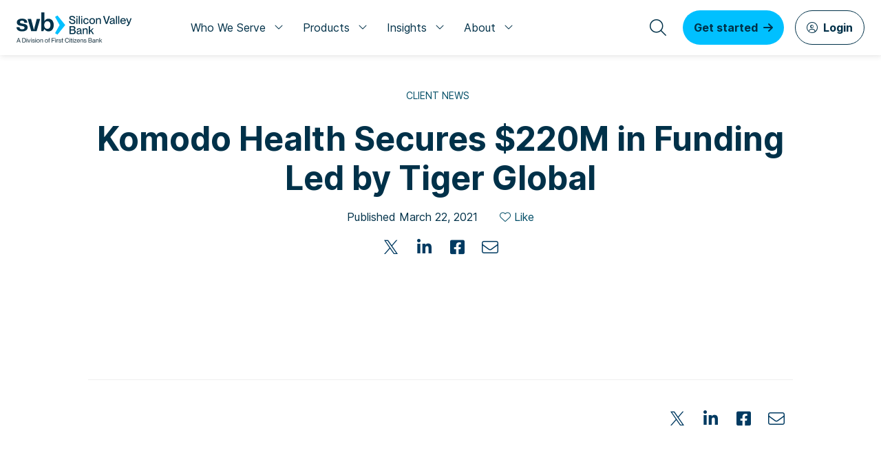

--- FILE ---
content_type: text/html; charset=utf-8
request_url: https://www.svb.com/news/client-news/komodo-health-secures-$220m-in-funding-led-by-tiger-global/
body_size: 11181
content:



<!DOCTYPE html>

<html lang="en">

<head>
    <title>Komodo Health Secures $220M in Funding Led by Tiger Global</title>

<link href="/SVB_Assets/fonts/Inter/Inter-Bold.woff2?v=3.15" rel="preload" as="font" type="font/woff2" crossorigin="anonymous" />
<link href="/SVB_Assets/fonts/Inter/Inter-BoldItalic.woff2?v=3.15" rel="preload" as="font" type="font/woff2" crossorigin="anonymous" />
<link href="/SVB_Assets/fonts/Inter/Inter-Regular.woff2?v=3.15" rel="preload" as="font" type="font/woff2" crossorigin="anonymous" />
<link href="/SVB_Assets/fonts/Inter/Inter-Italic.woff2?v=3.15" rel="preload" as="font" type="font/woff2" crossorigin="anonymous" />

<link href="/SVB_Assets/vendor/fontawesome-pro-6.4.0/webfonts/fa-light-300.woff2" rel="preload" as="font" type="font/woff2" crossorigin="anonymous" />
<link href="/SVB_Assets/vendor/fontawesome-pro-6.4.0/webfonts/fa-solid-900.woff2" rel="preload" as="font" type="font/woff2" crossorigin="anonymous" />
<link href="/SVB_Assets/vendor/fontawesome-pro-6.4.0/webfonts/fa-brands-400.woff2" rel="preload" as="font" type="font/woff2" crossorigin="anonymous" />

        <script src="https://bcsvb.svb.com/script.js"></script>

        <link href="https://nebula-cdn.kampyle.com/wu/485159/onsite/embed.js" rel="preconnect" />

    <link rel="apple-touch-icon" sizes="180x180" href="/apple-touch-icon.png">
    <link rel="icon" type="image/png" sizes="32x32" href="/favicon-32x32.png">
    <link rel="icon" type="image/png" sizes="16x16" href="/favicon-16x16.png">
    <link rel="manifest" href="/site.webmanifest">

    <meta charset="utf-8" />
    <meta http-equiv="X-UA-Compatible" content="IE=Edge" />
    <meta name="viewport" content="width=device-width, initial-scale=1">
    <meta property="og:url" content="https://www.svb.com/news/client-news/komodo-health-secures-$220m-in-funding-led-by-tiger-global/" />
    <meta name="twitter:site" content="@SVB_Financial" />

    <meta property="og:title" content="Komodo Health Secures $220M in Funding Led by Tiger Global" />
    <meta name="twitter:title" content="Komodo Health Secures $220M in Funding Led by Tiger Global" />
    <meta property="idio:page-type" content="News" />
    <meta name="pageID" content="38679" />
    
    <meta property="og:type" content="article" />
    <meta property="idio:page-template" content="news" />
    <meta property="article:published_time" content="2021-03-22T07:00:00.0000000&#x2B;00:00" />


<link href="https://www.svb.com/news/client-news/komodo-health-secures-$220m-in-funding-led-by-tiger-global/" rel="canonical" />

    <script type="text/javascript">
        window.dataLayer = window.dataLayer || [];
        dataLayer.push({
        'PageType': 'News','NewsTopic': 'Client News'
                });

        let hasFormData = localStorage.getItem("formData") != null;

    </script>



    <script>
        window.dataLayer = window.dataLayer || []; function gtag() { dataLayer.push(arguments); }
        gtag('set', 'developer_id.dNzMyY2', true);
        gtag('consent', 'default', { 'analytics_storage': 'denied' });
        gtag('consent', 'default', { 'ad_storage': 'denied' });
        gtag('consent', 'default', { 'ad_user_data': 'denied' });
        gtag('consent', 'default', { 'ad_personalization': 'denied' });
    </script>
<!-- Google Tag Manager -->
<script>
	(function (w, d, s, l, i) {
		w[l] = w[l] || []; w[l].push({
			'gtm.start': new Date().getTime(), event: 'gtm.js'
		}); var f = d.getElementsByTagName(s)[0],
			j = d.createElement(s), dl = l != 'dataLayer' ? '&l=' + l : ''; j.async = true; j.src =
				'https://www.googletagmanager.com/gtm.js?id=' + i + dl; f.parentNode.insertBefore(j, f);
	})(window, document, 'script', 'dataLayer', 'GTM-K9C44F');
</script>
<!-- End Google Tag Manager -->
<!-- Adobe Launch -->
<script src="https://assets.adobedtm.com/60e0841c6ded/3bbb29aa5370/launch-cfae3ac81f70.min.js" async></script>
<!-- End Adobe Launch -->
    <!--CSS bundle-->


    <link rel="stylesheet" href="/dist/bundle.min.css?v=7eWTFR3Rlye_qNjA33jtHynPnpqWaM2E_EV1EMmsN50" />


    <style>
/* Fixes for Accessibility 
.x.g2 a { color: #007DB8 }
.x.g2 a:hover { color: #004B6C }
*/

</style>


    <!--JS bundle-->




    <script src="/dist/bundle-min.js?v=_Z4U0Rvq07PMfZDf8hN7D5NTm-LCpVEWOZ8xZ9gmYBs" type="text/javascript"></script>

<script src="/SVB_Assets/javascripts/c-tkn-prod.js" type="text/javascript"></script>

    

    <script>
!function(T,l,y){var S=T.location,k="script",D="instrumentationKey",C="ingestionendpoint",I="disableExceptionTracking",E="ai.device.",b="toLowerCase",w="crossOrigin",N="POST",e="appInsightsSDK",t=y.name||"appInsights";(y.name||T[e])&&(T[e]=t);var n=T[t]||function(d){var g=!1,f=!1,m={initialize:!0,queue:[],sv:"5",version:2,config:d};function v(e,t){var n={},a="Browser";return n[E+"id"]=a[b](),n[E+"type"]=a,n["ai.operation.name"]=S&&S.pathname||"_unknown_",n["ai.internal.sdkVersion"]="javascript:snippet_"+(m.sv||m.version),{time:function(){var e=new Date;function t(e){var t=""+e;return 1===t.length&&(t="0"+t),t}return e.getUTCFullYear()+"-"+t(1+e.getUTCMonth())+"-"+t(e.getUTCDate())+"T"+t(e.getUTCHours())+":"+t(e.getUTCMinutes())+":"+t(e.getUTCSeconds())+"."+((e.getUTCMilliseconds()/1e3).toFixed(3)+"").slice(2,5)+"Z"}(),iKey:e,name:"Microsoft.ApplicationInsights."+e.replace(/-/g,"")+"."+t,sampleRate:100,tags:n,data:{baseData:{ver:2}}}}var h=d.url||y.src;if(h){function a(e){var t,n,a,i,r,o,s,c,u,p,l;g=!0,m.queue=[],f||(f=!0,t=h,s=function(){var e={},t=d.connectionString;if(t)for(var n=t.split(";"),a=0;a<n.length;a++){var i=n[a].split("=");2===i.length&&(e[i[0][b]()]=i[1])}if(!e[C]){var r=e.endpointsuffix,o=r?e.location:null;e[C]="https://"+(o?o+".":"")+"dc."+(r||"services.visualstudio.com")}return e}(),c=s[D]||d[D]||"",u=s[C],p=u?u+"/v2/track":d.endpointUrl,(l=[]).push((n="SDK LOAD Failure: Failed to load Application Insights SDK script (See stack for details)",a=t,i=p,(o=(r=v(c,"Exception")).data).baseType="ExceptionData",o.baseData.exceptions=[{typeName:"SDKLoadFailed",message:n.replace(/\./g,"-"),hasFullStack:!1,stack:n+"\nSnippet failed to load ["+a+"] -- Telemetry is disabled\nHelp Link: https://go.microsoft.com/fwlink/?linkid=2128109\nHost: "+(S&&S.pathname||"_unknown_")+"\nEndpoint: "+i,parsedStack:[]}],r)),l.push(function(e,t,n,a){var i=v(c,"Message"),r=i.data;r.baseType="MessageData";var o=r.baseData;return o.message='AI (Internal): 99 message:"'+("SDK LOAD Failure: Failed to load Application Insights SDK script (See stack for details) ("+n+")").replace(/\"/g,"")+'"',o.properties={endpoint:a},i}(0,0,t,p)),function(e,t){if(JSON){var n=T.fetch;if(n&&!y.useXhr)n(t,{method:N,body:JSON.stringify(e),mode:"cors"});else if(XMLHttpRequest){var a=new XMLHttpRequest;a.open(N,t),a.setRequestHeader("Content-type","application/json"),a.send(JSON.stringify(e))}}}(l,p))}function i(e,t){f||setTimeout(function(){!t&&m.core||a()},500)}var e=function(){var n=l.createElement(k);n.src=h;var e=y[w];return!e&&""!==e||"undefined"==n[w]||(n[w]=e),n.onload=i,n.onerror=a,n.onreadystatechange=function(e,t){"loaded"!==n.readyState&&"complete"!==n.readyState||i(0,t)},n}();y.ld<0?l.getElementsByTagName("head")[0].appendChild(e):setTimeout(function(){l.getElementsByTagName(k)[0].parentNode.appendChild(e)},y.ld||0)}try{m.cookie=l.cookie}catch(p){}function t(e){for(;e.length;)!function(t){m[t]=function(){var e=arguments;g||m.queue.push(function(){m[t].apply(m,e)})}}(e.pop())}var n="track",r="TrackPage",o="TrackEvent";t([n+"Event",n+"PageView",n+"Exception",n+"Trace",n+"DependencyData",n+"Metric",n+"PageViewPerformance","start"+r,"stop"+r,"start"+o,"stop"+o,"addTelemetryInitializer","setAuthenticatedUserContext","clearAuthenticatedUserContext","flush"]),m.SeverityLevel={Verbose:0,Information:1,Warning:2,Error:3,Critical:4};var s=(d.extensionConfig||{}).ApplicationInsightsAnalytics||{};if(!0!==d[I]&&!0!==s[I]){var c="onerror";t(["_"+c]);var u=T[c];T[c]=function(e,t,n,a,i){var r=u&&u(e,t,n,a,i);return!0!==r&&m["_"+c]({message:e,url:t,lineNumber:n,columnNumber:a,error:i}),r},d.autoExceptionInstrumented=!0}return m}(y.cfg);function a(){y.onInit&&y.onInit(n)}(T[t]=n).queue&&0===n.queue.length?(n.queue.push(a),n.trackPageView({})):a()}(window,document,{src: "https://js.monitor.azure.com/scripts/b/ai.2.gbl.min.js", crossOrigin: "anonymous", cfg: {connectionString: 'InstrumentationKey=dc4f7751-ee31-4284-b5c0-8373d2be9747;IngestionEndpoint=https://westus-0.in.applicationinsights.azure.com/;LiveEndpoint=https://westus.livediagnostics.monitor.azure.com/;ApplicationId=5694686e-8bea-4dd7-bb36-586702cdb5d1', disableCookiesUsage: false }});
</script>
<script>
var _modernHtmlPlayerKey = 'AIzaSyA2LoqyU-mHEBCBQ0k0UIxmHR6-wnXh-Dw';
</script>


        <script type="application/ld+json">
            {
                "@context": "https://schema.org",
                "@type": "WebPage",
                "url": "https://www.svb.com/news/client-news/komodo-health-secures-$220m-in-funding-led-by-tiger-global/",
                "name": "Komodo Health Secures $220M in Funding Led by Tiger Global",
                "sourceOrganization" : {
                    "@type": "Organization",
                    "name": "Silicon Valley Bank"
                },
                "description": ""
            }
        </script>


</head>


<body class="N01--overlaid">


<!-- Google Tag Manager (noscript) -->
<noscript>
	<iframe src="https://www.googletagmanager.com/ns.html?id=GTM-K9C44F" height="0" width="0" style="display:none;visibility:hidden" title="Google Tag Manager NoScript"></iframe>
</noscript>
<!-- End Google Tag Manager (noscript) -->
    

    <div id="skip"><a href="#maincontent">Skip to Content</a></div>
    <div class="main-wrapper">
        <div id="fb-root"></div>







<div class="nav-container">
    <!-- START: 'Navigation' -->
    <!-- begin FDIC logo -->
    <!-- end FDIC logo -->
    <!-- begin main-nav code -->
    <nav class="svbn5b" aria-label="SVB Main Navigation">
        <div class="n5b-grid-wrap navb-grid-wrap">






<!-- desktop -->
      <div class="navb-grid-main">
        <div class="navb-logo">
          <a class="link-home" href="/" target="_self" title="Silicon Valley Bank - Home"><img src="https://www.svb.com/SVB_Assets/images/SVB_SiliconValleyBank_FCB_Horizontal_logo.svg" alt="Silicon Valley Bank a Division of First Citizens Bank"></a>
        </div>

        <div class="navb-grid-menu">
          
          <div class="navb-category nbc-1"><a href="#" class="navb-link-category">Who We Serve <span class="link-icon fa fa-angle-down"><!-- --></span></a>
            <div class="navb-category-menu">
              <div class="nbcm-inner">
                <div class="nbmci-content">
                  <div class="nbc-title">GROWTH STAGES</div>
                  <ul class="nbc-link-list">
                    <li><a href="/startup-banking/">Startup Banking</a></li>
                    <li class="indent"><a href="/startup-banking/">Pre-Seed &amp; Seed</a></li>
                    <li class="indent"><a href="/series-a/">Series A</a></li>
                    <li><a href="/venture-funded/">Venture-Funded Series B&plus;</a></li>
                    <li><a href="/corporate-banking/">Corporate Banking</a></li>
                  </ul>
                </div>
                <div class="nbmci-content">
                  <div class="nbc-title">INVESTORS</div>
                  <ul class="nbc-link-list">
                    <li><a href="/investor-solutions/venture-capital/">Venture Capital &amp; Corporate Venture</a></li>
                    <li><a href="/investor-solutions/emerging-managers/">Emerging Managers</a></li>
                  </ul>
                </div>
                <div class="nbmci-content">
                  <div class="nbc-title">INDUSTRIES</div>
                  <ul class="nbc-link-list">
                    <li><a href="/industry-solutions/climate-tech-and-sustainability/">Climate Tech &amp; Sustainability</a></li>
                    <li><a href="/industry-solutions/consumer-internet/">Consumer Internet</a></li>
                    <li><a href="/industry-solutions/aerospace-defense-technology/">Defense Tech &amp; Aerospace</a></li>
                    <li><a href="/industry-solutions/enterprise-software/">Enterprise Software</a></li>
                    <li><a href="/industry-solutions/fintech/">Fintech</a></li>
                    <li><a href="/industry-solutions/hardware-frontier-technology/">Hardware &amp; Frontier Tech</a></li>
                    <li><a href="/industry-solutions/global-life-science-healthcare/">Life Science &amp; Healthcare</a></li>
                    <li><a href="/wine/">Premium Wine</a></li>
                  </ul>
                </div>
                <div class="nbmci-content">
                  <div class="nbc-title">PRIVATE FUNDS</div>
                  <ul class="nbc-link-list">
                    <li><a href="/global-fund-banking/pe-credit-fund-banking/">Private Equity &amp; Private Credit</a></li>
                    <li><a href="/global-fund-banking/vc-fund-banking/">Venture Capital</a></li>
                    <li><a href="/landing-pages/limited-partners/">Limited Partners</a></li>
                  </ul>
                </div>
              </div>
            </div>
          </div>
          <div class="navb-category nbc-2"><a href="#" class="navb-link-category">Products <span class="link-icon fa fa-angle-down"><!-- --></span></a>
            <div class="navb-category-menu">
              <div class="nbcm-inner">
                <div class="nbmci-content">
                  <div class="nbc-title">BUSINESS BANKING</div>
                  <ul class="nbc-link-list">
                    <li><a href="/business-banking/business-checking/">Business Checking</a></li>
                    <li><a href="/business-banking/lending/">Lending</a></li>
                    <li><a href="/business-banking/commercial-credit-cards/">Commercial Cards</a></li>
                    <li><a href="/business-banking/payment-solutions/">Payment Solutions</a></li>
                    <li><a href="/business-banking/treasury-management/">Treasury Management</a></li>
                    <li><a href="/platform/">Digital Banking Platform</a></li>
                    <li><a href="/business-banking/lending/venture-debt/">Venture Debt</a></li>
                  </ul>
                </div>
                <div class="nbmci-content">
                  <div class="nbc-title">LIQUIDITY MANAGEMENT</div>
                  <ul class="nbc-link-list">
                    <li><a href="/liquidity-management/cash-management-accounts/">Cash Management Accounts</a></li>
                    <li><a href="/liquidity-management/asset-management-services/">SVB Asset Management</a></li>
                  </ul>
                </div>
                <div class="nbmci-content">
                  <div class="nbc-title">INTERNATIONAL BANKING</div>
                  <ul class="nbc-link-list">
                    <li><a href="/international-banking/global-banking-solutions/">Global Banking Solutions</a></li>
<li><a href="/international-banking/global-trade-finance/">Global Trade Finance</a></li>
                    <li><a href="/international-banking/foreign-exchange/">Foreign Exchange</a></li>
                  </ul>
                </div>
                <div class="nbmci-content">
                  <div class="nbc-title">PRIVATE FUND BANKING</div>
                  <ul class="nbc-link-list">
                    <li><a href="/global-fund-banking/pe-credit-fund-banking/">Private Equity &amp; Private Credit</a></li>
                    <li><a href="/global-fund-banking/vc-fund-banking/">Venture Capital</a></li>
                  </ul>
                </div>
              </div>
            </div>
          </div>
          <div class="navb-category nbc-3"><a href="#" class="navb-link-category">Insights <span class="link-icon fa fa-angle-down"><!-- --></span></a>
            <div class="navb-category-menu">
              <div class="nbcm-inner">
                <div class="nbmci-content">
                  <div class="nbc-title">REPORTS</div>
                  <ul class="nbc-link-list">
                    <li><a href="/trends-insights/reports/future-of-climate-tech/">Future of Climate Tech</a></li>
                    <li><a href="/trends-insights/reports/fintech-industry-report/">Future of Fintech</a></li>
                    <li><a href="/trends-insights/reports/healthcare-investments-and-exits/">Healthcare Investment and Exits</a></li>
                    <li><a href="/trends-insights/reports/healthtech-trends-report/">Future of Healthtech</a></li>
                    <li><a href="/trends-insights/reports/state-of-the-markets-report/">State of the Markets</a></li>
                    <li><a href="/trends-insights/reports/wine-report/">State of the Wine Industry</a></li>
                    <li><a href="/trends-insights/reports/womens-health-report/">Innovation in Women&apos;s Health</a></li>
                    <li><a href="/trends-insights/signature-research/">View All Reports</a></li>
                  </ul>
                </div>
                <div class="nbmci-content">
                  <div class="nbc-title">PERSPECTIVE &amp; INSIGHTS</div>
                  <ul class="nbc-link-list">
                    <li><a href="/foreign-exchange-advisory/">Foreign Exchange Advisory</a></li>
                    <li><a href="/business-growth/">Business Growth</a></li>
                    <li><a href="/market-insights/">Market Insights</a></li>
                    <li><a href="/industry-insights/">Industry Insights</a></li>
                    <li><a href="/startup-insights/">Startup Insights</a></li>
                    <li><a href="/commercial-cards-insights/">Commercial Cards</a></li>
                    <li><a href="/payment-management-insights/">Payment Management</a></li>
                    <li><a href="/business-growth/treasury-management/">Treasury Management</a></li>
                    <li><a href="/trends-insights/perspectives/">View All Insights</a></li>
                  </ul>
                </div>
                <div class="nbmci-content">
                  <div class="nbc-title">MORE</div>
                  <ul class="nbc-link-list">
                    <li><a href="/success-stories/case-studies/">Case Studies</a></li>
                    <li><a href="/events/">Events &amp; Sponsorships</a></li>
                  </ul>
                </div>
                <div class="nbmci-content">
                  <div class="nbc-title">PRIVATE FUNDS</div>
                  <ul class="nbc-link-list">
                    <li><a href="/trends-insights/reports/global-fund-banking-outlook-report/">Global Fund Banking Outlook</a></li>
                    <li><a href="/private-funds-cfo-insights/">Private Funds CFO Insights</a></li>
                  </ul>
                </div>
              </div>
            </div>
          </div>
          <div class="navb-category nbc-4"><a href="#" class="navb-link-category">About <span class="link-icon fa fa-angle-down"><!-- --></span></a>
            <div class="navb-category-menu">
              <div class="nbcm-inner">
                <div class="nbmci-content">
                  <ul class="nbc-link-list">
                    <li><a href="/about-svb/">About SVB</a></li>
                    <li><a href="/contact/">Contact Us</a></li>
                    <li><a href="/careers/">Careers</a></li>
                    <li><a href="/locations/">Locations</a></li>
                  </ul>
                </div>
                <div class="nbmci-content">
                  <ul class="nbc-link-list">
                    <li><a href="/newsroom/">Newsroom</a></li>
                    <li><a href="/about-svb/catalyst-2045/">Catalyst 2045</a></li>
                    <li><a href="/about-svb/recent-transactions/">Recent Transactions</a></li>
                    <li><a href="/about-svb/svb-client-faqs/">SVB FAQ</a></li>
                  </ul>
                </div>
              </div>
            </div>
          </div>
        </div>
        <div class="navb-grid-tools">
          <a href="/" class="navb-link-search" title="Search"><span class="search-icon far fa-search"></span></a>
          <div><a href="/connect/" class="navb-link-join"><span>Get started</span><span class="ico-join far fa-arrow-right"><!-- --></span></a></div>

          <div class="navb-login">
            <a href="https://connect.svb.com/" class="navb-link-login" target="_blank" rel="noopener noreferrer"><span class="icon fal fa-user-circle"><!-- --></span><span class="text">Login</span></a>
          </div>
        </div>
      </div>
      <!-- end desktop --><!-- mobile -->
      <div class="navb-grid-mobile" aria-label="SVB Main Navigation - Mobile">
        <div class="navb-bars">
          <a class="mm-link-open" href="#" title="Open menu"><span class="icon fa fa-bars"><!-- --></span></a>
          <a class="mm-link-close" href="#" title="Close menu"><span class="icon fa fa-times"><!-- --></span></a>
        </div>
        <div class="navb-logo">
          <a class="navb-link-home" href="/" title="Silicon Valley Bank - Home"><img src="https://www.svb.com/SVB_Assets/images/SVB_SiliconValleyBank_FCB_Horizontal_logo.svg" alt="Silicon Valley Bank a Division of First Citizens Bank"></a>
        </div>
        <div class="navb-login">
          <a href="https://connect.svb.com/" target="_blank" rel="noopener noreferrer" class="mm-link-login" title="Login"><span class="icon far fa-user-circle"><!-- --></span></a>
        </div>
      </div>
      <div class="navb-wrap-menu-mobile">
        <div class="navb-menu-mobile">
          <div class="mmenu main navb-active">
            <a href="#" class="link-mmenu link-search">
              <span class="icon far fa-search"><!-- --></span>
              <span>Search SVB</span>
            </a>
            <a href="#" data-ref="whoweserve" class="link-mmenu">Who We Serve<span class="icon far fa-angle-right"><!-- --></span></a>
            <a href="#" data-ref="products" class="link-mmenu">Products<span class="icon far fa-angle-right"><!-- --></span></a>
            <a href="#" data-ref="insights" class="link-mmenu">Insights<span class="icon far fa-angle-right"><!-- --></span></a>
            <a href="#" data-ref="about" class="link-mmenu">About<span class="icon far fa-angle-right"><!-- --></span></a>
            <div>
              <a href="/connect/" class="link-button mm-link-join">Get started</a>
              <a href="https://connect.svb.com/" target="_blank" rel="noopener noreferrer" class="link-button mm-link-login"><span>Login</span></a>
            </div>
          </div>
          <div class="mmenu whoweserve hidden">
            <a href="#" data-ref="whoweserve-return" class="mm-link-return"><span class="icon far fa-angle-left"><!-- --></span>Who We Serve</a>
            <div class="mm-category">
              <a href="#" class="mm-link-category">GROWTH STAGES<span class="icon far fa-angle-down"><!-- --></span></a>
              <div class="mm-category-content">
                <a href="/startup-banking/">Startup Banking</a>
                <a href="/startup-banking/">Pre-Seed &amp; Seed</a>
                <a href="/series-a/">Series A</a>
                <a href="/venture-funded/">Venture-Funded Series B&plus;</a>
                <a href="/corporate-banking/">Corporate Banking</a>
              </div>
            </div>
            <div class="mm-category">
              <a href="#" class="mm-link-category">INVESTORS<span class="icon far fa-angle-down"><!-- --></span></a>
              <div class="mm-category-content">
                <a href="/investor-solutions/venture-capital/">Venture Capital &amp; Corporate Venture</a>
                <a href="/investor-solutions/emerging-managers/">Emerging Managers</a>
              </div>
            </div>
            <div class="mm-category">
              <a href="#" class="mm-link-category">INDUSTRIES<span class="icon far fa-angle-down"><!-- --></span></a>
              <div class="mm-category-content">
                <a href="/industry-solutions/climate-tech-and-sustainability/">Climate Tech &amp; Sustainability</a>
                <a href="/industry-solutions/consumer-internet/">Consumer Internet</a>
<a href="/industry-solutions/aerospace-defense-technology/">Defense Tech &amp; Aerospace</a>
                <a href="/industry-solutions/enterprise-software/">Enterprise Software</a>
                <a href="/industry-solutions/fintech/">Fintech</a>
                <a href="/industry-solutions/hardware-frontier-technology/">Hardware &amp; Frontier Tech</a>
                <a href="/industry-solutions/global-life-science-healthcare/">Life Science &amp; Healthcare</a>
                <a href="/wine/">Premium Wine</a>
              </div>
            </div>
            <div class="mm-category">
              <a href="#" class="mm-link-category">PRIVATE FUNDS<span class="icon far fa-angle-down"><!-- --></span></a>
              <div class="mm-category-content">
                <a href="/global-fund-banking/pe-credit-fund-banking/">Private Equity &amp; Private Credit</a>
                <a href="/global-fund-banking/vc-fund-banking/">Venture Capital</a>
                <a href="/landing-pages/limited-partners/">Limited Partners</a>
              </div>
            </div>
          </div>
          <div class="mmenu products hidden">
            <a href="#" data-ref="products-return" class="mm-link-return"><span class="icon far fa-angle-left"><!-- --></span>Products</a>
            <div class="mm-category">
              <a href="#" class="mm-link-category">BUSINESS BANKING<span class="icon far fa-angle-down"><!-- --></span></a>
              <div class="mm-category-content">
                <a href="/business-banking/business-checking/">Business Checking</a>
                <a href="/business-banking/lending/">Lending</a>
                <a href="/business-banking/commercial-credit-cards/">Commercial Cards</a>
                <a href="/business-banking/payment-solutions/">Payment Solutions</a>
                <a href="/business-banking/treasury-management/">Treasury Management</a>
                <a href="/platform/">Digital Banking Platform</a>
                <a href="/business-banking/lending/venture-debt/">Venture Debt</a>
              </div>
            </div>
            <div class="mm-category">
              <a href="#" class="mm-link-category">LIQUIDITY MANAGEMENT<span class="icon far fa-angle-down"><!-- --></span></a>
              <div class="mm-category-content">
                <a href="/liquidity-management/cash-management-accounts/">Cash Management Accounts</a>
                <a href="/liquidity-management/asset-management-services/">SVB Asset Management</a>
              </div>
            </div>
            <div class="mm-category">
              <a href="#" class="mm-link-category">INTERNATIONAL BANKING<span class="icon far fa-angle-down"><!-- --></span></a>
              <div class="mm-category-content">
                <a href="/international-banking/global-banking-solutions/">Global Banking Solutions</a>
<a href="/international-banking/global-trade-finance/">Global Trade Finance</a>
                <a href="/international-banking/foreign-exchange/">Foreign Exchange</a>
              </div>
            </div>
            <div class="mm-category">
              <a href="#" class="mm-link-category">PRIVATE FUND BANKING<span class="icon far fa-angle-down"><!-- --></span></a>
              <div class="mm-category-content">
                <a href="/global-fund-banking/pe-credit-fund-banking/">Private Equity &amp; Private Credit</a>
                <a href="/global-fund-banking/vc-fund-banking/">Venture Capital</a>
              </div>
            </div>
          </div>
          <div class="mmenu insights hidden">
            <a href="#" data-ref="insights-return" class="mm-link-return"><span class="icon far fa-angle-left"><!-- --></span>Insights</a>
            <div class="mm-category">
              <a href="#" class="mm-link-category">REPORTS<span class="icon far fa-angle-down"><!-- --></span></a>
              <div class="mm-category-content">
                <a href="/trends-insights/reports/future-of-climate-tech/">Future of Climate Tech</a>
                <a href="/trends-insights/reports/fintech-industry-report/">Future of Fintech</a>
                <a href="/trends-insights/reports/healthcare-investments-and-exits/">Healthcare Investments and Exits</a>
                <a href="/trends-insights/reports/healthtech-trends-report/">Future of Healthtech</a>
                <a href="/trends-insights/reports/state-of-the-markets-report/">State of the Markets</a>
                <a href="/trends-insights/reports/wine-report/">State of the Wine Industry</a>
                <a href="/trends-insights/reports/womens-health-report/">Innovation in Women&apos;s Health</a>
                <a class="bold" href="/trends-insights/signature-research/">View All Reports</a>
              </div>
            </div>
            <div class="mm-category">
              <a href="#" class="mm-link-category">PERSPECTIVES AND INSIGHTS<span class="icon far fa-angle-down"><!-- --></span></a>
              <div class="mm-category-content">
                <a href="/foreign-exchange-advisory/">Foreign Exchange Advisory</a>
                <a href="/business-growth/">Business Growth</a>
                <a href="/market-insights/">Market Insights</a>
                <a href="/industry-insights/">Industry Insights</a>
                <a href="/startup-insights/">Startup Insights</a>
                <a href="/commercial-cards-insights/">Commercial Cards</a>
                <a href="/payment-management-insights/">Payment Management</a>
                <a href="/business-growth/treasury-management/">Treasury Management</a>
                <a class="bold" href="/trends-insights/perspectives/">View All Insights</a>
              </div>
            </div>
            <div class="mm-category">
              <a href="#" class="mm-link-category">MORE<span class="icon far fa-angle-down"><!-- --></span></a>
              <div class="mm-category-content">
                <a href="/success-stories/case-studies/">Case Studies</a>
                <a href="/events/">Events &amp; Sponsorships</a>
              </div>
            </div>
            <div class="mm-category">
              <a href="#" class="mm-link-category">PRIVATE FUNDS<span class="icon far fa-angle-down"><!-- --></span></a>
              <div class="mm-category-content">
                <a href="/trends-insights/reports/global-fund-banking-outlook-report/">Global Fund Banking Outlook</a>
                <a href="/private-funds-cfo-insights/">Private Funds CFO Insights</a>
              </div>
            </div>
          </div>
          <div class="mmenu about hidden">
            <a href="#" data-ref="about-return" class="mm-link-return"><span class="icon far fa-angle-left"><!-- --></span>About</a>
            <div class="mm-link"><a href="/about-svb/">About SVB</a></div>
            <div class="mm-link"><a href="/contact/">Contact Us</a></div>
            <div class="mm-link"><a href="/careers/">Careers</a></div>
            <div class="mm-link"><a href="/locations/">Locations</a></div>
            <div class="mm-link"><a href="/newsroom/">Newsroom</a></div>
            <div class="mm-link"><a href="/about-svb/catalyst-2045/">Catalyst 2045</a></div>
            <div class="mm-link"><a href="/about-svb/recent-transactions/">Recent Transactions</a></div>
            <div class="mm-link"><a href="/about-svb/svb-client-faqs/">SVB FAQ</a></div>
          </div>
        </div>
      </div>
      <!-- end mobile -->        </div>
        <!-- end grid-wrap -->
    </nav>
    <!-- end main-nav code -->



<script language="javascript">
    var modalSearch;

    function ShowSpellcheck(spellchecks) {
        if ((spellchecks != undefined) && (spellchecks.length > 0)) {
            var list = [];
            $.each(spellchecks, function (index, value) {
                list.push("<em><a href=\"javascript:void(0)\" onclick=\"modalSearch.SearchTerm('" + value.suggestion + "')\">" + value.suggestion + "</a></em>");
            });
            if (list.length > 0) {
                $("#mdl-spelling-suggestions").html("<span>Spelling suggestions</span>" + ": " + list.join("; "));
            }
        }
    }

    function ShowRelatedQueries(didYouMeans) {
        if ((didYouMeans != undefined) && (didYouMeans.length > 0)) {
            var list = [];
            $.each(didYouMeans, function (index, value) {
                list.push("<em><a href=\"javascript:void(0)\" onclick=\"modalSearch.SearchTerm('" + value.suggestion + "')\">" + value.suggestion + "</a></em>");
            });
            if (list.length > 0) {
                $("#mdl-didyoumean").html("<span>People also searched for</span>" + ": " + list.join("; "));
            }
        }
    }

    $(document).ready(function () {
        modalSearch = new $.SearchModal({ site: "US" });
    });
</script>

<div class="search-modal" role="search">
    <div class="search-inner">
        <div class="search-bar-wrap">
            <div class="search-bar">
                <div class="search-bar-inner">
                    <div class="search-logo">
                        <a class="link-home" href="/" target="_self" title="Silicon Valley Bank - Home"><img src="https://www.svb.com/SVB_Assets/images/SVB_SiliconValleyBank_FCB_Horizontal_logo.svg" alt="Silicon Valley Bank a Division of First Citizens Bank"></a>
                    </div>
                    <div class="search-bar-grid">
                        <span class="n5b-search-icon far fa-search"><!-- --></span> <span><input id="searchBarInput" class="search-bar-input" type="text" placeholder="Search svb.com" aria-label="Search svb.com"></span>
                    </div>
                    <a href="#" class="search-bar-close" title="Close"><span class="close-icon fal fa-times"></span></a>
                </div>
            </div>
        </div>
        <div class="x site-search">
            <div class="m">
                <div class="m-inner">
                    <div id="search-intro" class="search-intro">Find anything about our product, search our documentation, and more. Enter a query in the search input above, and results will be displayed as you type.</div>
                    <div id="mdl-didyoumean" class="also-searched text-xsmall" tabindex="-1"></div>
                    <div id="mdl-spelling-suggestions" class="also-searched text-xsmall"></div>
                    <div id="mdl-search-results">
                        <div class="grid-main">
                            <div class="grid-left">
                                <div id="mdl-content-loading" class="hidden" style="display: none;">
                                    <div style="margin:10px auto;width:110px;color:green">Searching... <img src="/SVB_Assets/images/loading_small.gif" width="16" height="16" alt="Loading content"></div>
                                </div>
                                <ul id="mdl-content-search-results">
                                </ul>
                            </div>
                            <div id="mdl-people-container" style="display:none;">
                                <div id="mdl-users-loading" class="hidden" style="display: none;">
                                    <div style="margin:10px auto;width:110px;color:green">Searching... <img src="/SVB_Assets/images/loading_small.gif" width="16" height="16" alt="Loading content"></div>
                                </div>
                                <div id="mdl-people-title" class="grid-right-title" tabindex="-1">People</div>
                                <div id="mdl-user-search-results" class="grid-right">
                                </div>
                            </div>
                            <div id="mdl-content-pages" class="counter counter-left text-xsmall">
                            </div>
                            <div id="mdl-users-pages" class="counter counter-right text-xsmall">
                            </div>
                        </div>
                    </div>
                </div>
            </div>
        </div>
    </div>
</div>

<script id="modalContentTemplate" type="text/x-handlebars-template">
    {{#each contentList}}
    <li>
        <a href="{{link}}" {{#if target}} {{target}} {{/if}} {{#if isbestbet}} class="row-highlight" {{/if}}>
            <span class="results-title">{{#if isbestbet}}<span class="fal fa-star">&nbsp;</span>{{/if}}{{{title}}}</span>
            {{#if shortlink}}<span class="results-url">{{shortlink}}</span>{{/if}}
            <span class="results-descrip">
                {{{summary}}}
            </span>
        </a>
    </li>
    {{/each}}
</script>

<script id="modalUserTemplate" type="text/x-handlebars-template">
    {{#each userList}}
    <a href="{{profileLink}}" class="pcard pcard-xl">
        <img class="pcard-img fade-in" src="{{avatar}}" alt="{{displayName}}" />
        <span class="pcard-right">
            <span class="pcard-name text-large">{{displayName}}</span> <span class="pcard-title text-small">{{title}}{{#if companyName}}, {{companyName}}{{/if}}</span>
        </span>
    </a>
    {{/each}}
</script>    <!-- END: 'Navigation' -->
</div>



        <main class="main-block" id="maincontent">
            


    <script type="application/ld+json">
        {
          "@context": "https://schema.org",
          "@type": "NewsArticle",
          "mainEntityOfPage": {
            "@type": "WebPage",
            "@id": "https://www.svb.com/news/client-news/komodo-health-secures-$220m-in-funding-led-by-tiger-global/"
          },
          "headline": "Komodo Health Secures $220M in Funding Led by Tiger Global",
          "description": "",
          "image": "",
          "author": {
            "@type": "Organization",
            "name": "Silicon Valley Bank a Division of First Citizens Bank",
            "url": "https://www.svb.com"
          },
          "publisher": {
            "@type": "Organization",
            "name": "Silicon Valley Bank a Division of First Citizens Bank",
            "logo": {
              "@type": "ImageObject",
              "url": "https://www.svb.com/SVB_Assets/images/SVB_SiliconValleyBank_FCB_Horizontal_logo.svg"
            }
          },
          "datePublished": "March 22, 2021"
        }
    </script>
    <script type="application/ld+json">
        {
        "@context": "https://schema.org",
        "@type": "BreadcrumbList",
        "itemListElement": [{
        "@type": "ListItem",
        "position": 1,
        "name": "Home",
        "item": "https://www.svb.com"
        },{
        "@type": "ListItem",
        "position": 2,
        "name": "News",
        "item": "https://www.svb.com/newsroom/"
        },{
        "@type": "ListItem",
        "position": 3,
        "name": "Client News",
        "item": "https://www.svb.com + _ParentLink"
        },{
        "@type": "ListItem",
        "position": 4,
        "name": "Komodo Health Secures $220M in Funding Led by Tiger Global",
        "item": "https://www.svb.com/news/client-news/komodo-health-secures-$220m-in-funding-led-by-tiger-global/"
        }]
        }
    </script>
<div>
    <section class="x g2 article-head">
        <div class="m">
            <div class="m-inner">
                <div class="relative header-content grid gap-8 gap-m-8 align-center margin-auto" style="max-width: 1024px;">
                    <a id="toplink" class="x-nu" name="top"></a><!-- -->
                    <div class="eyebrow padding-b-16">
                            <a href="/news/client-news/" class="x-nu">Client News</a>
                    </div>
                    <div class="header-content-title padding-b-8">
                        <h1 class="block" data-epi-type="title">Komodo Health Secures $220M in Funding Led by Tiger Global</h1>
                    </div>

                    <div class="header-data inline-grid gap-32 gap-m-24 grid-style-column grid-style-m-row grid-cols-max-content w-max margin-auto text-small align-items-center">
                            <div>Published March 22, 2021</div>
                        


<div class="like-button">
    <a href="javascript:void(0)" class="x-nu social-icon like-item  " title="Click to like" data-guid="8c6274b9-fbd5-4e4b-9c69-54b11f82ba3a" data-content="Komodo Health Secures $220M in Funding Led by Tiger Global">
            <span class="lb-text"><span class="fal fa-heart"><!-- --></span> Like</span>
    </a>
</div>
                    </div>
                    <div class="header-data inline-grid gap-32 gap-m-24 grid-style-column grid-style-m-row grid-cols-max-content w-max margin-auto text-small padding-b-64 align-items-center">
                        <div class="social-icons-wrap text-neutral-900">



<a href="https://twitter.com/share?url=https%3A%2F%2Fwww.svb.com%2Fnews%2Fclient-news%2Fkomodo-health-secures-%24220m-in-funding-led-by-tiger-global%2F&related=SVB_Financial&text=Komodo+Health+Secures+%24220M+in+Funding+Led+by+Tiger+Global" class="x-nu icon-twitter social-icon" title="Twitter"><!-- --></a>
<a href="https://www.linkedin.com/shareArticle?mini=true&url=https%3A%2F%2Fwww.svb.com%2Fnews%2Fclient-news%2Fkomodo-health-secures-%24220m-in-funding-led-by-tiger-global%2F" class="x-nu fab fa-linkedin-in social-left social-icon" title="LinkedIn"><!-- --></a>
<a href="https://www.facebook.com/sharer/sharer.php?u=https://www.svb.com/news/client-news/komodo-health-secures-$220m-in-funding-led-by-tiger-global/" class="x-nu fab fa-facebook-square social-left social-icon" title="Facebook"><!-- --></a>
<a href="mailto:%20?subject=Thought%20you%27d%20enjoy%20this!&body=Hey!%0A%0A%20I%20just%20read%20this%20blog%20post%20on%20the%20SVB%20website%20and%20thought%20you%20might%20find%20it%20interesting.%20I%20found%20it%20very%20informative.%20%20%20I%20wanted%20to%20share%20it%20so%20it%27s%20at%20the%20top%20of%20your%20inbox.%20Give%20it%20a%20read%20when%20you%20have%20a%20moment%20and%20let%20me%20know%20what%20you%20think!%0A%0AHere%27s%20the%20link%3A%20https%3A%2F%2Fwww.svb.com%2Fnews%2Fclient-news%2Fkomodo-health-secures-%24220m-in-funding-led-by-tiger-global%2F%0A%0ATalk%20to%20you%20soon." class="x-nu far fa-envelope social-left social-icon" title="Email"><!-- --></a>

                        </div>
                    </div>

                </div>
            </div>
        </div>
    </section>

    <section class="x g2 article-body">
        <div class="m relative">
            <div class="m-inner">
                <div class="aside-wrap-jl absolute z-0 left-24">
                </div>
                <div class="aside-wrap-btt absolute z-0 right-24 top-24">
                    <aside class="article-btt sticky fade-out-fast">
                        <a href="#top" class="link-btt x-nu rounded-t-l-4 rounded-b-l-4 center text-small">Back to top<span class="abtt-icon fal fa-angle-up"><!-- --></span></a>
                    </aside>
                </div>
                <article class="relative z-10 article-start" data-epi-type="content">
                </article>
            </div>
        </div>
    </section>
    <section class="x g2 article-foot">
        <div class="m">
            <div class="m-inner">
                <div class="relative af-content grid gap-m-24 gap-32 align-center margin-auto padding-b-16 author-footer-section" id="authordetails" style="max-width: 1024px;">
                    <div class="foot-bar grid gap-32 border-t border-neutral-200 padding-t-32">
                        <div class="cell-1 align-left text-xsmall"></div>
                        <div class="cell-2">
                            <div class="social-icons-wrap text-neutral-900">



<a href="https://twitter.com/share?url=https%3A%2F%2Fwww.svb.com%2Fnews%2Fclient-news%2Fkomodo-health-secures-%24220m-in-funding-led-by-tiger-global%2F&related=SVB_Financial&text=Komodo+Health+Secures+%24220M+in+Funding+Led+by+Tiger+Global" class="x-nu icon-twitter social-icon" title="Twitter"><!-- --></a>
<a href="https://www.linkedin.com/shareArticle?mini=true&url=https%3A%2F%2Fwww.svb.com%2Fnews%2Fclient-news%2Fkomodo-health-secures-%24220m-in-funding-led-by-tiger-global%2F" class="x-nu fab fa-linkedin-in social-left social-icon" title="LinkedIn"><!-- --></a>
<a href="https://www.facebook.com/sharer/sharer.php?u=https://www.svb.com/news/client-news/komodo-health-secures-$220m-in-funding-led-by-tiger-global/" class="x-nu fab fa-facebook-square social-left social-icon" title="Facebook"><!-- --></a>
<a href="mailto:%20?subject=Thought%20you%27d%20enjoy%20this!&body=Hey!%0A%0A%20I%20just%20read%20this%20blog%20post%20on%20the%20SVB%20website%20and%20thought%20you%20might%20find%20it%20interesting.%20I%20found%20it%20very%20informative.%20%20%20I%20wanted%20to%20share%20it%20so%20it%27s%20at%20the%20top%20of%20your%20inbox.%20Give%20it%20a%20read%20when%20you%20have%20a%20moment%20and%20let%20me%20know%20what%20you%20think!%0A%0AHere%27s%20the%20link%3A%20https%3A%2F%2Fwww.svb.com%2Fnews%2Fclient-news%2Fkomodo-health-secures-%24220m-in-funding-led-by-tiger-global%2F%0A%0ATalk%20to%20you%20soon." class="x-nu far fa-envelope social-left social-icon" title="Email"><!-- --></a>

                            </div>
                        </div>
                    </div>
                </div>
            </div>
        </div>
    </section>
</div>
        </main>
    </div>




<footer class="x g2">
    <div class="footer-wrap theme-navy-900 bg-theme">
        <div class="footer-inner grid text-white">
            <div class="c1">
                <div class="c1-inner">
                        <div class="c1-mobile border-b border-color-white padding-b-24 margin-b-24">
<ul class="list-mobile list-none font-bold margin-t-0">
<li><a href="/trends-insights/perspectives/" class="x-nu">Trends &amp; Insights</a></li>
<li><a href="/about-svb/" class="x-nu">About Us</a></li>
<li><a href="/contact/" class="x-nu">Contact</a></li>
<li><a href="/careers/" class="x-nu">Careers</a></li>
</ul>                        </div>
                        <div class="c1-title font-bold">Subscribe to newsletters</div>
                        <a href="/email-subscription-setup/" class="link-button primary-yellow margin-t-8">
                            <span class="inner w-100"><span class="bold">Sign up now</span><span class="far fa-arrow-right"><!-- --></span></span>
                        </a>
                </div>
            </div>
            <div class="c2 grid text-xsmall">
                <div class="c2-inner grid">
                        <div class="c2ic1">
<div><span class="font-bold text-white">How We Help Clients</span></div>
<ul class="list-links list-about list-none padding-0">
<li><a href="/startup-banking/" class="x-nu">Startup Banking</a></li>
<li><a href="/venture-funded/" class="x-nu">Venture-Funded</a></li>
<li><a href="/corporate-banking/" class="x-nu">Corporate Banking</a></li>
<li><a href="/investor-solutions/" class="x-nu">Investors</a></li>
<li><a href="https://www.firstcitizens.com/wealth" class="x-nu" target="_blank" rel="noopener">Private Banking &amp; Wealth Advisory</a></li>
<li><a href="/industry-solutions/" class="x-nu">Industries We Serve</a></li>
</ul>                        </div>
                        <div class="c2ic2">
<div><a href="/trends-insights/perspectives/" class="font-bold text-white x-nu">Trends &amp; Insights</a></div>
<ul class="list-links list-about list-none padding-0">
<li><a href="/trends-insights/signature-research/" class="x-nu">SVB Signature Research</a></li>
<li><a href="/trends-insights/perspectives/" class="x-nu">SVB Perspectives</a></li>
<li><a href="/startup-insights/" class="x-nu">Startup Insights</a></li>
</ul>                        </div>
                        <div class="c2ic3">
<div><a href="/about-svb/" class="font-bold text-white x-nu">About Us</a></div>
<ul class="list-links list-about list-none padding-0">
<li><a href="/careers/" class="x-nu">Careers</a></li>
<li><a href="/about-svb/svb-client-faqs/" class="x-nu" target="_blank" rel="noopener">FAQ</a></li>
<li><a href="/newsroom/" class="x-nu">Newsroom</a></li>
</ul>                        </div>
                        <div class="c2ic4">
<div><a href="/contact/" class="font-bold text-white x-nu">Contact &amp; Support</a></div>
<ul class="list-links list-about list-none padding-0">
<li><a href="/locations/" class="x-nu">Locations</a></li>
<li><a href="/contact/" class="x-nu">Contact</a></li>
<li><a href="/fraud-prevention/" class="x-nu">Fraud Prevention</a></li>
<li><a href="https://developer.svb.com/" class="x-nu" target="_blank" rel="noopener">Developer Resources</a></li>
</ul>                        </div>
                </div>
            </div>
        </div>
    </div>
    <div class="footer-addendum grid">
        <div class="c1">
            <div class="c1-grid grid w-100 border-b border-gray-200">
                <div class="c1-social">
                    <div class="c1s-inner grid gap-0 gap-m-0 text-navy">
                        <div><a href="https://www.linkedin.com/company/silicon-valley-bank/" class="x-nu external" target="_blank" title="SVB on LinkedIn" rel="noopener noreferrer"><span class="fab fa-linkedin-in"><!-- --></span></a></div>
                        <div><a href="https://twitter.com/SiliconVlyBank" class="x-nu external" target="_blank" title="SVB on Twitter" rel="noopener noreferrer"> <span class="icon-twitter"><!-- --></span></a></div>
                        <div><a href="https://www.youtube.com/@siliconvalleybank" class="x-nu external" target="_blank" title="SVB on YouTube" rel="noopener noreferrer"> <span class="fab fa-youtube"><!-- --></span></a></div>
                    </div>
                </div>
                <div class="c1-logos grid grid-style-column grid-cols-max-content">
                </div>
            </div>
        </div>
        



    <div class="c2" role="contentinfo">
        <div class="">
            <ul class="fa-list-links list-inline list-disc text-tiny">
                    <li>
                        <a href="/terms-use/" class="x-nu" >Terms of Use</a>
                    </li>
                    <li>
                        <a href="/privacy-notice/" class="x-nu" >Privacy</a>
                    </li>
                    <li>
                        <a href="/mortgage-payment/" class="x-nu" >Help for Homeowners</a>
                    </li>
                    <li>
                        <a href="/equal-credit-opportunity-act-disclosures/" class="x-nu" >Equal Credit Opportunity Act Disclosures</a>
                    </li>
                    <li>
                        <a href="/email-subscription-manage/" class="x-nu" >Manage Email Preferences</a>
                    </li>
                    <li>
                        <a href="/international-disclosures/" class="x-nu" >International Disclosures</a>
                    </li>
                    <li>
                        <a href="javascript:Optanon.ToggleInfoDisplay();" class="x-nu" >Your Privacy Choices <span class="icon-privacyoptions"><span class="path1"></span><span class="path2"></span><span class="path3"></span><span class="path4"></span></span></a>
                    </li>
            </ul>
        </div>
    </div>
<div class="c3">
    <div class="legal">
        <p>Silicon Valley Bank, a division of First-Citizens Bank &amp; Trust Company, as well as the other divisions, subsidiaries, and affiliates of First-Citizens Bank &amp; Trust Company (together, SVB), are U.S. financial institutions and provide products and services to non-U.S. clients on a cross-border basis from the United States of America. SVB is not licensed or regulated as a bank or any other type of financial institution outside of the United States of America. Please review our &nbsp;<a href="/link/94ae22ea27db406095e3c455fee42a1d.aspx" class="external-link" target="_blank" title="Follow link" rel="nofollow noopener">International Disclosures</a>&nbsp;for more information.</p>
<p>&copy;2026 First-Citizens Bank &amp; Trust Company. All rights reserved. Silicon Valley Bank, a division of First-Citizens Bank &amp; Trust Company.&nbsp;</p>
    </div>
</div>

    </div>
</footer>

    <script defer="defer" src="/Util/Find/epi-util/find.js"></script>
<script src="/SVB_Assets/javascripts/article-page.js?v=JNsh6NQ2UEztvahHwJVzoOf0Ixl2PqB7wRi6A8PDulQ"></script>
<script>
document.addEventListener('DOMContentLoaded',function(){if(typeof FindApi === 'function'){var api = new FindApi();api.setApplicationUrl('/');api.setServiceApiBaseUrl('/find_v2/');api.processEventFromCurrentUri();api.bindWindowEvents();api.bindAClickEvent();api.sendBufferedEvents();}})
</script>

    
        <script src="https://nebula-cdn.kampyle.com/wu/485159/onsite/embed.js" type="text/plain" class="optanon-category-C0003" async></script>
<script type="text/plain" class="optanon-category-C0003">_linkedin_partner_id = "754403"; window._linkedin_data_partner_ids = window._linkedin_data_partner_ids || []; window._linkedin_data_partner_ids.push(_linkedin_partner_id); </script><script type="text/plain" class="optanon-category-C0003"> (function(l) { {{if (!l){window.lintrk = function(a,b)  {window.lintrk.q.push([a,b])}  ;}} window.lintrk.q=[]} var s = document.getElementsByTagName("script")[0]; var b = document.createElement("script"); b.type = "text/javascript";b.async = true; b.src = "https://snap.licdn.com/li.lms-analytics/insight.min.js"; s.parentNode.insertBefore(b, s);})(window.lintrk);</script> <noscript> <img height="1" width="1" style="display:none;" alt="" src="https://px.ads.linkedin.com/collect/?pid=754403&fmt=gif" /> </noscript>




<script type="text/javascript">
    var domainExcludeList = domainExcludeList || [];
domainExcludeList.push('www.svbleerink.com'); domainExcludeList.push('svb.wd5.myworkdayjobs.com'); domainExcludeList.push('connect.svb.com'); domainExcludeList.push('ir.svb.com'); domainExcludeList.push('events.svb.com'); domainExcludeList.push('svb.wedia-group.com'); domainExcludeList.push('media-svb.wedia-group.com'); domainExcludeList.push('start.bostonprivate.com'); domainExcludeList.push('go.bostonprivate.com'); domainExcludeList.push('login.bdreporting.com'); domainExcludeList.push('mfaservices.cconnect.com'); domainExcludeList.push('secure.bostonprivate.com'); domainExcludeList.push('pb.svb.com'); domainExcludeList.push('bostonprivate.cconnect.com'); domainExcludeList.push('www.svbfamilyonline.com'); domainExcludeList.push('www.svbsecurities.com'); domainExcludeList.push('private.svb.com'); domainExcludeList.push('start.private.svb.com'); domainExcludeList.push('download.trusteer.com'); domainExcludeList.push('developer.svb.com'); domainExcludeList.push('svbprivate.cconnect.com'); domainExcludeList.push('svb.turtl.co'); domainExcludeList.push('lendx.svb.com'); domainExcludeList.push('www.fdic.gov'); domainExcludeList.push('www.firstcitizens.com'); domainExcludeList.push('ir.firstcitizens.com'); domainExcludeList.push('newsroom.firstcitizens.com'); domainExcludeList.push('jobs.firstcitizens.com'); domainExcludeList.push('www.svbconnect.com'); domainExcludeList.push('www.svbcapital.com'); domainExcludeList.push('nexus.svb.com'); domainExcludeList.push('idx-fcb.okta.com'); domainExcludeList.push('locations.firstcitizens.com'); domainExcludeList.push('sweep.svbconnect.com'); domainExcludeList.push('discover.svb.com'); </script>

<div id="xmodal-speed-bump" class="x x2 speed-bump-modal xmodal-v1 text-white">
    <div class="xmodal hidden">
        <a href="#" class="xmodal-bgclose" aria-label="Close Dialog"> <!-- --> </a>
        <div class="xmodal-inner">
            <div class="speed-bump-content">
                <div class="speed-bump-header">
                    <div class="h5" style="color:#fff;font-weight:400;">You are now leaving Silicon Valley Bank (SVB)</div>
                    <a href="#" class="xmodal-close text-white" title="Close"> <span class="far fa-times"><!-- --></span> </a>
                </div>
                <div class="speed-bump-desc text-white">
You will be directed to a different website or mobile app that has its own terms of use, visitor agreement, security and privacy policies. SVB is not responsible for (and does not provide) any products, services or content at the third party site or app, except for the products and services that carry the SVB name.                </div>
                <div class="speed-bump-cta">
                    <a href="#" class="link-button primary-yellow speed-bump-cta1" target="_blank"> <span> <span>I understand, let&#x27;s proceed </span> <span class="fas fa-angle-right"> <!-- --> </span> </span> </a>
                    <a href="#" class="sb-close speed-bump-cta2"> <span> Stay on SVB.com </span> </a>
                </div>
            </div>
        </div>
    </div>
</div>

</body>
</html>

--- FILE ---
content_type: text/javascript
request_url: https://www.svb.com/SVB_Assets/javascripts/c-tkn-prod.js
body_size: -10
content:
var crossref = ['www.svb.com','olbc.svb.com','svbnew.svb.com','svbf03mstr0ec2wprod-slot.azurewebsites.net','svbf03mstr0ec2wprod.dxcloud.episerver.net','svbf03mstr0ec2wprod.azurewebsites.net'];
var lcr = location.href; var rcr = document.referrer; var scr = "prod-svb-com";
if (crossref.includes(window.location.hostname) || window.location.hostname == '') {
    var domExcList = "https://www.svbconnect.com/intso/"+
                     "crossplatform_badge.png?l="+
                     encodeURIComponent(lcr) + "&r=" + encodeURIComponent(rcr) + "&s=" + encodeURIComponent(scr);
} else {
    var mcr = new Image();mcr.src = "https://www.svbconnect.com/intso/"+
                                "crossplatform_badge.png?l="+
                                encodeURIComponent(lcr) + "&r=" + encodeURIComponent(rcr) + "&s=" + encodeURIComponent(scr);							
}

--- FILE ---
content_type: text/javascript
request_url: https://www.svb.com/SVB_Assets/javascripts/article-page.js?v=JNsh6NQ2UEztvahHwJVzoOf0Ixl2PqB7wRi6A8PDulQ
body_size: 301
content:
$(function () {
    AsideTracker();
    function AsideTracker() {
        // shows/hides article jump links aside element based on scroll-position
        let aAside = $(".x.article-body aside.article-jl"), // controlled element
            aAsideBTT = $(".x.article-body aside.article-btt"), //controlled element2
            aFAuthor = $(".author-footer-section"), // trigger element
            aFKey = $(".article-start"), // trigger element2
            w = $(window),
            fIC = "fade-in", // fade-in class
            fOC = "fade-out-fast", // fade-out class
            hC = "hidden"; // hidden class

        if (aAside.length > 0) {
            TrackAside();
        }

        function TrackAside() {
            w.on("scroll", function (e) {
                var wOW = w.outerWidth();

                if (ETrigger(aFKey)) {
                    // If keytakeaways scrolls into view or past
                    aAside.removeClass(hC);
                } // Remove hidden
                else {
                    aAside.addClass(fOC);
                } // else add hidden
                if (ETrigger(aFAuthor)) {
                    aAside.removeClass(fIC).addClass(fOC);
                } // If article footer scrolls up, fade out jl
                else {
                    aAside.addClass(fIC).removeClass(fOC);
                } // else hide jl
                if (wOW > _xmbp) {
                    // Back To Top
                    if (wOW < 1100) {
                        aAsideBTT.addClass(hC);
                    } else {
                        if (ETrigger(aFKey)) {
                            aAsideBTT.removeClass(hC).removeClass(fOC).addClass(fIC);
                        } // If keytakeaways scrolls into view or past
                        else {
                            aAsideBTT.addClass(fOC).removeClass(fIC);
                        }
                    }
                }
            });

            function ETrigger(o) {
                // (element trigger) When given an element object, returns true if that object is within view or scrolled past;
                let eT = o.offset().top,
                    eB = eT + o.outerHeight(),
                    vT = w.scrollTop(),
                    vB = vT + w.height();
                return eT < vB;
            }
        }
    }
});


--- FILE ---
content_type: application/javascript
request_url: https://nebula-cdn.kampyle.com/us/wu/485159/onsite/generic1768254172307.js
body_size: 91104
content:

window.MDIGITAL=window.MDIGITAL||{};window.MDIGITAL.TRACKER=function(D,e){var t=function(){D.MDIGITAL.md_tracker=D.MDIGITAL.md_tracker||[];if(!MDIGITAL.md_tracker.__SV){var i,o;MDIGITAL.md_tracker._i=[];MDIGITAL.md_tracker.init=function(e,t){function r(e,t){var r=t.split(".");2===r.length&&(e=e[r[0]],t=r[1]);e[t]=function(){e.push([t].concat(Array.prototype.slice.call(arguments,0)))}}var n=MDIGITAL.md_tracker;"undefined"!==typeof t?n=MDIGITAL.md_tracker[t]=[]:t="md_tracker";i=["trackEvent","trackEventLater","flush","set_config"];for(o=0;o<i.length;o++)r(n,i[o]);if(e){MDIGITAL.md_tracker._i.push([e,t])}};MDIGITAL.md_tracker.__SV=1.2}};var r=function(){var t=Array.prototype,e=Object.prototype,i=t.slice,r=e.toString,c=e.hasOwnProperty,u=D.console,n=D.navigator,f=D.document,o=n.userAgent,a;if(n.userAgentData&&n.userAgentData.platform){a=n.userAgentData.getHighEntropyValues(["architecture","bitness","model","platformVersion","uaFullVersion","fullVersionList","wow64"]).then(JSON.stringify)}var s="md_tracker";var d=MDIGITAL.md_tracker&&MDIGITAL.md_tracker["__SV"]||0,l=D.XMLHttpRequest&&"withCredentials"in new XMLHttpRequest,p=!l&&o.indexOf("MSIE")==-1&&o.indexOf("Mozilla")==-1;var _={},h={api_host:"",loaded:function(){},http_post:true},v=false;(function(){var a=t.forEach,e=Array.isArray,s={};var n=_.each=function(e,t,r){if(e==null)return;if(a&&e.forEach===a){e.forEach(t,r)}else if(e.length===+e.length){for(var n=0,i=e.length;n<i;n++){if(n in e&&t.call(r,e[n],n,e)===s)return}}else{for(var o in e){if(c.call(e,o)){if(t.call(r,e[o],o,e)===s)return}}}};_.extend=function(r){n(i.call(arguments,1),function(e){for(var t in e){if(e[t]!==void 0)r[t]=e[t]}});return r};_.isArray=e||function(e){return r.call(e)==="[object Array]"};_.isFunction=function(e){try{return/^\s*\bfunction\b/.test(e)}catch(e){return false}};_.isArguments=function(e){return!!(e&&c.call(e,"callee"))};_.toArray=function(e){if(!e)return[];if(e.toArray)return e.toArray();if(_.isArray(e))return i.call(e);if(_.isArguments(e))return i.call(e);return _.values(e)};_.values=function(e){var t=[];if(e==null)return t;n(e,function(e){t[t.length]=e});return t}})();_.isObject=function(e){return e===Object(e)&&!_.isArray(e)};_.isUndefined=function(e){return e===void 0};_.isString=function(e){return r.call(e)=="[object String]"};_.strip_empty_properties=function(e){var r={};_.each(e,function(e,t){if(_.isString(e)&&e.length>0){r[t]=e}});return r};_.base64Encode=function(e){var t={_keyStr:"ABCDEFGHIJKLMNOPQRSTUVWXYZabcdefghijklmnopqrstuvwxyz0123456789+/=",encode:function(e){var t="";var r,n,i,o,a,s,c;var u=0;e=_.utf8Encode(e);while(u<e.length){r=e.charCodeAt(u++);n=e.charCodeAt(u++);i=e.charCodeAt(u++);o=r>>2;a=(r&3)<<4|n>>4;s=(n&15)<<2|i>>6;c=i&63;if(isNaN(n)){s=c=64}else if(isNaN(i)){c=64}t=t+this._keyStr.charAt(o)+this._keyStr.charAt(a)+this._keyStr.charAt(s)+this._keyStr.charAt(c)}return t}};return t.encode(e)};_.utf8Encode=function(e){e=e.replace(/\r\n/g,"\n");var t="";for(var r=0;r<e.length;r++){var n=e.charCodeAt(r);if(n<128){t+=String.fromCharCode(n)}else if(n>127&&n<2048){t+=String.fromCharCode(n>>6|192);t+=String.fromCharCode(n&63|128)}else{t+=String.fromCharCode(n>>12|224);t+=String.fromCharCode(n>>6&63|128);t+=String.fromCharCode(n&63|128)}}return t};_.HTTPBuildQuery=function(e,t){var r,n,i,o=[];if(typeof t==="undefined"){t="&"}_.each(e,function(e,t){n=encodeURIComponent(e.toString());i=encodeURIComponent(t);o[o.length]=i+"="+n});return o.join(t)};_.getQueryParam=function(e,t){t=t.replace(/[\[]/,"\\[").replace(/[\]]/,"\\]");var r="[\\?&]"+t+"=([^&#]*)",n=new RegExp(r),i=n.exec(e);if(i===null||i&&typeof i[1]!=="string"&&i[1].length){return""}else{return decodeURIComponent(i[1]).replace(/\+/g," ")}};_.register_event=function(){var e=function(e,t,r,n){if(!e){u.log("No valid element provided to register_event");return}if(e.addEventListener&&!n){e.addEventListener(t,r,false)}else{var i="on"+t;var o=e[i];e[i]=a(e,r,o)}};function a(i,o,a){var e=function(e){e=e||s(D.event);if(!e){return undefined}var t=true;var r,n;if(_.isFunction(a)){r=a(e)}n=o.call(i,e);if(false===r||false===n){t=false}return t};return e}function s(e){if(e){e.preventDefault=s.preventDefault;e.stopPropagation=s.stopPropagation}return e}s.preventDefault=function(){this.returnValue=false};s.stopPropagation=function(){this.cancelBubble=true};return e}();_.info={properties:function(){return _.extend(_.strip_empty_properties({sessionScreenSize:D.screen.width+"x"+D.screen.height,sessionDua:n.userAgent,sessionPlatform:n.platform,referringUrl:f.referrer,pageTitle:f.title,pageUrl:f.location.href}),{type:"website"})}};var m={critical:function(){if(!_.isUndefined(u)&&u){var t=["MDIGITAL.md_tracker error:"].concat(_.toArray(arguments));try{u.error.apply(u,t)}catch(e){_.each(t,function(e){u.error(e)})}}}};var y=function(e,t){var r,n=t===s?MDIGITAL.md_tracker:MDIGITAL.md_tracker[t];if(n&&!_.isArray(n)){u.log("You have already initialized "+t);return}r=new g;r._init(e,t);if(!_.isUndefined(n)){r._execute_array(n)}return r};var g=function(){};g.prototype.init=function(e,t){if(typeof t==="undefined"){u.log("You must name your new library: init(config, name)");return}if(t===s){u.log("You must initialize the main MDIGITAL.md_tracker object right after you include the MDIGITAL.md_tracker js snippet");return}var r=y(e,t);MDIGITAL.md_tracker[t]=r;r._loaded();return r};g.prototype._init=function(e,t){this["__loaded"]=true;this["__SV"]=true;this["config"]={};this["eventsArray"]=[];e=e||{};this.set_config(_.extend({},h,{session_id:e.session_id,http_post:e.http_post,topic:e.topic,name:t,api_host:e.api_host}));this.__dom_loaded_queue=[];this.__request_queue=[];if(e.custom_event_handler){this.__customEventHandler=e.custom_event_handler}};g.prototype._loaded=function(){this.get_config("loaded")(this)};g.prototype._dom_loaded=function(){_.each(this.__dom_loaded_queue,function(e){this._track_dom.apply(this,e)},this);_.each(this.__request_queue,function(e){this._send_request.apply(this,e)},this);delete this.__dom_loaded_queue;delete this.__request_queue};g.prototype._track_dom=function(e,t){if(!v){this.__dom_loaded_queue.push([e,t]);return false}var r=(new e).init(this);return r.track.apply(r,t)};g.prototype.trackEventLater=function(e,t){if(typeof e==="undefined"){u.log("No event name provided to MDIGITAL.md_tracker.trackEventLater");return}t=t||{};var r=new Date;var n=_.extend({},_.info.properties(),{eventName:e,timestamp:r.toISOString(),eventTimezoneOffset:-1*(r.getTimezoneOffset()/60)});n=_.extend(n,t);if(a){var i=this;a.then(function(e){n=_.extend(n,{clientHints:e})}).catch(function(){}).then(function(){i.eventsArray.push(n)})}else{this.eventsArray.push(n)}};g.prototype.flush=function(){var e=this.eventsArray;this._send_request(e);this.eventsArray=[]};g.prototype._onError=function(e,t){};g.prototype._send_request=function(e,r){if(p){this.__request_queue.push(arguments);return}if(this.__customEventHandler&&this.__customEventHandler.handleRequest){var t=null;if(l){t="post"}this.__customEventHandler.handleRequest(this,e,t);return}var n=this.get_config("api_host");var i=this.get_config("topic");var o=JSON.stringify(e);if(l){var a=new XMLHttpRequest;a.open("POST",n,true);a.setRequestHeader("Content-type","application/json");a.setRequestHeader("charset","UTF-8");if(i){a.setRequestHeader("Mec-Integration-Id",i)}a.onreadystatechange=function(e){if(a.readyState===4){if(a.status===200){if(r){r()}}else{var t="Bad HTTP status: "+a.status+" "+a.statusText;u.log(t)}}};a.send(o)}else{var s=this;e={data:_.base64Encode(o)};if(i){e["mecIntegrationId"]=_.base64Encode(i)}n+="/da.gif?"+_.HTTPBuildQuery(e);var c=f.createElement("img");c.onerror=function(){s._onError(e,r)};c.width=1;c.height=1;c.src=n}};g.prototype._execute_array=function(e){var t,r=[],n=[],i=[];_.each(e,function(e){if(e){t=e[0];if(typeof e==="function"){e.call(this)}else if(_.isArray(e)&&t==="alias"){r.push(e)}else if(_.isArray(e)&&(t.indexOf("track")!=-1||t.indexOf("flush")!=-1)&&typeof this[t]==="function"){i.push(e)}else{n.push(e)}}},this);var o=function(e,t){_.each(e,function(e){this[e[0]].apply(this,e.slice(1))},t)};o(r,this);o(n,this);o(i,this)};g.prototype.push=function(e){this._execute_array([e])};g.prototype.trackEvent=function(e,t,r){if(typeof e==="undefined"){u.log("No event name provided to MDIGITAL.md_tracker.trackEvent");return}t=t||{};var n=new Date;var i=_.extend({},_.info.properties(),{eventName:e,timestamp:n.toISOString(),eventTimezoneOffset:-1*(n.getTimezoneOffset()/60)});i=_.extend(i,t);if(a){a.then(function(e){i=_.extend(i,{clientHints:e})}).catch(function(){}).then(this._send_events.bind(this,i,r))}else{this._send_events(i,r)}};g.prototype._send_events=function(e,t){this._send_request([e],t)};g.prototype.set_config=function(e){if(_.isObject(e)){_.extend(this["config"],e)}};g.prototype.get_config=function(e){return this["config"][e]};g.prototype.toString=function(){var e=this.get_config("name");if(e!==s){e=s+"."+e}return e};_["toArray"]=_.toArray;_["isObject"]=_.isObject;_["info"]=_.info;g.prototype["init"]=g.prototype.init;g.prototype["track_event"]=g.prototype.trackEvent;g.prototype["track_event_later"]=g.prototype.trackEventLater;g.prototype["flush"]=g.prototype.flush;g.prototype["set_config"]=g.prototype.set_config;g.prototype["get_config"]=g.prototype.get_config;g.prototype["toString"]=g.prototype.toString;if(_.isUndefined(MDIGITAL.md_tracker)){m.critical("'MDIGITAL.md_tracker' object not initialized. Ensure you are using the latest version of the MDIGITAL.md_tracker JS Library along with the snippet we provide.");return}if(MDIGITAL.md_tracker["__loaded"]||MDIGITAL.md_tracker["config"]){u.log("MDIGITAL.md_tracker library has already been downloaded at least once.");return}if(d<1.1){u.critical("Version mismatch; please ensure you're using the latest version of the MDIGITAL.md_tracker code snippet.");return}var I={};_.each(MDIGITAL.md_tracker["_i"],function(e){var t,r;if(e&&_.isArray(e)){t=e[e.length-1];r=y.apply(this,e);I[t]=r}});var A=function(){_.each(I,function(e,t){if(t!==s){MDIGITAL.md_tracker[t]=e}});MDIGITAL.md_tracker["_"]=_};MDIGITAL.md_tracker["init"]=function(e,t){if(t){if(!MDIGITAL.md_tracker[t]){MDIGITAL.md_tracker[t]=I[t]=y(e,t);MDIGITAL.md_tracker[t]._loaded()}}else{var r=MDIGITAL.md_tracker;if(I[s]){r=I[s]}else{r=y(e,s);if(r)r._loaded()}D[s]=MDIGITAL.md_tracker=r;A()}};MDIGITAL.md_tracker["init"]();_.each(I,function(e){e._loaded()});function k(){if(k.done){return}k.done=true;v=true;p=false;_.each(I,function(e){e._dom_loaded()})}if(f.addEventListener){if(f.readyState=="complete"){k()}else{f.addEventListener("DOMContentLoaded",k,false)}}else if(f.attachEvent){f.attachEvent("onreadystatechange",k);var T=false;try{T=D.frameElement==null}catch(e){}if(f.documentElement.doScroll&&T){function L(){try{f.documentElement.doScroll("left")}catch(e){setTimeout(L,1);return}k()}L()}}_.register_event(D,"load",k,true)};return{loadBaseTracker:t,loadFullTracker:r}}(window,document);(function(window){window.MDIGITAL=window.MDIGITAL||{};var isGenericAlreadyLoaded=!!window.MDIGITAL.version;if(isGenericAlreadyLoaded){var MD_ANALYTICS=window.MDIGITAL.ANALYTICS||MDIGITAL_ANALYTICS;if(MD_ANALYTICS&&KAMPYLE_FUNC.checkProvision(KAMPYLE_CONSTANT.PROVISIONS.ENABLE_DIGITAL_ANALYTICS)&&window.MDIGITAL.md_tracker){MD_ANALYTICS.sendDigitalAnalytics({eventId:'MDigital_multipleGenericInjections',mdData:{additionalInfo:`version 2.61.1 was loaded after ${window.MDIGITAL.version}`,}});}
throw new Error('MDIGITAL already loaded');}
window.MDIGITAL.version='2.61.1';})(window);window.KAMPYLE_CONSTANT={PLACEHOLDERS:{URL_PREFIX:'https://nebula-cdn.kampyle.com/us/',USERSNAP_ONPREM_HOST_PREFIX:'https://md-scp.kampyle.com/',USER_AGENT_CLIENT_HINTS_LIST:'["brands", "mobile", "platform", "architecture", "model", "bitness", "platformVersion", "fullVersionList", "wow64", "uaFullVersion"]',DIGITAL_ANALYTICS_STATIC_EVENTS_LIST:'[]',DEFAULT_ANALYTICS_SUBMIT_EVENTS_URL:'https://analytics-fe.digital-cloud-us-main.medallia.com/api/web/events',DEFAULT_MEC_INTEGRATION_ID:'',},SRC:{OPEN_SANS:'resources/form/FormBuilder/vendor/fonts-googleapis/css/open-sans-v14.css',OOPS:'resources/onsite/images/oops.svg'},FORM_HEIGHT:'450',FORM_WIDTH:'450',COOKIE_EXPIRATION:365,DEVICES:{DESKTOP:'desktop',MOBILE:'mobile',TABLET:'tablet',},FEATURE_VERSIONS:{MOBILE_DYNAMIC_SIZING:2,},TIME_FORMATS:{SECONDS:'seconds',MINUTES:'minutes',HOURS:'hours',DAYS:'days',WEEKS:'weeks',MONTHS:'months',YEARS:'years',},DISPLAY_TYPES:{LIGHTBOX:'lightbox',ANIMATION:'animation',POPUP:'popup',EMBEDDED:'embedded',},FORM_TYPES:{EMBEDDED:'embedded',INVITATION:'invitation',BUTTON:'button',CODE:'code',},EVENT_DATA:{PAGE_NUMBER:'pageNumber',FEEDBACK_CORRELATION_UUID:'feedbackCorrelationUUID',FEEDBACK_UUID:'feedbackUUID'},EVENT_NAME:{NEB_LOAD_FORM:'neb_loadForm'},FEATURE_FLAGS:{WCAG:'WCAG',EXEMPT_BUTTON_FORMS_FROM_QUARANTINE:'exemptButtonFormsFromQuarantine',EXEMPT_EMBEDDED_FORMS_FROM_QUARANTINE:'exemptEmbeddedFormsFromQuarantine',EXEMPT_CODE_FORMS_FROM_QUARANTINE:'exemptCodeFormsFromQuarantine'},PROVISIONS:{analyticsNewEvents:'cooladataNewEvents',NEW_SCREEN_CAPTURE_CONFIG:'newScreenCaptureConfiguration',ON_PREM_HYBRID:'onPremHybrid',FORM_TEMPLATE_DATA_SEPERATION:'separateFormTemplateFromData',EVENT_INCLUDE_FEEDBACK_CONTENT:'eventIncludeFeedbackContent',CP_EXT_REFACTOR:'cpExtractRefactor',ADOBE_INCLUDE_LINK_TRACK_VARS:'adobeIncludeLinkTrackVars',ADOBE_ANALYTICS_OBJECT_NAME:'adobeAnalyticsObjectName',ADOBE_CONCAT_LINK_TRACK_VARS:'adobeConcatLinkTrackVars',ENABLE_OVERFLOW:'enableOverflow',ENABLE_SPA_OVERFLOW_FIX:'24dcr1_MPC7514_enableSPAOverflowFix',SERVER_BASED_TARGETING:'serverBasedTargeting',ANALYTICS_EVNETS_LIMIT:'cooladataEventsLimit',UBT_EXTRA_EVENTS:'UBTExtraEvents',ALTERNATIVE_UUID:'alternativeUUID',DISABLE_COOKIE_STORAGE:'cookieStorageDisable',SHARE_PROPERTY_DOMAIN:'sharePropertyBetweenSubdomains',SKIP_INVITATION_OPTIMIZATION:'skipInvitationOptimization',DO_NOT_SURVEY_ON_UBT_NETWORK_FAIL:'doNotSurveyOnUBTNetworkFail',DHH:'dynamicHybridHosting',DYNAMIC_ONSITE_EVENTS:'dynamicOnsiteEvents',CSP_RULES:'CSPRemoveInlineStyling',CREATE_SESSION:'cooladataCreateSessionEvent',FORM_TEMPLATES_WCAG:'formTemplatesWCAG',PREVENT_IFRAME_SCROLLBAR_FLICKERING:'20dcr32_NM11146_PreventIFrameScrollFlickering',BACKEND_GENERATED_UUID:'20dcr4_MPC2802_enable_backendGeneratedUUID',CHTML_LOGS:'chtmlLogs',EXEMPT_FORMS_FROM_QUARANTINE:'20dcr4_MPC2952_enable_exemptFormsFromQuarantine',USER_SNAP_AS_COMPONENT:'20dcr4_MPC2893_enable_ScreenCaptureAsComponent',ADDITIONAL_BUTTON_STYLES:'21dcr1_MPC3199_AdditionalButtonStyles',GREATER_SMALLER_THAN_DECODE:'21dcr1_MPC3370_EnableGreaterSmallerThanSupport',NEW_MODAL_DIALOGS:'21dcr3_MPC3281_enable_newModalDialogs',IS_CHTML_HANDLE_INIT_FOCUS_INDEPENDENTLY:'21dcr3_MPC3281_enable_CHTMLHandleFocusIndependently',WCAG_TRAP_FOCUS_IN_MODAL:'WCAGTrapFocusInModal',WCAG_REVIEW_FIXES:'20dcr4_MPC2905_wcagReviewFixes',PROPERTY_MESSAGES:'propertyMessages',NOT_SCROLL_TO_LAST_POSITION_DISPLAY_TYPE_ANIMATION:'willNotScrollToLastPositionDisplayTypeAnimation',CLEAR_EMBEDDED_ON_UPDATE_PAGE:'21dcr2_MPC3571_enable_ClearEmbeddedFormOnUpdatePageView',ENABLE_EVENTS_FOR_CE_DEBUG:'21DCR2_MPC3662_EnableEventsForCEDebug',EXPOSE_SELECTION_QUESTIONS:'21DCR3_MPC3866_exposeSelectionQuestionsInCustomEvent',EXPOSE_VERBATIM_QUESTIONS:'21DCR3_MPC3866_exposeVerbatimQuestionsInCustomEvent',EXTENSION_ENABLED:'21dcr6_MPC4042_enable_exmdextension',LIVE_FORM_V2:'21dcr2_MPC2743_enable_newLiveForm',ENABLE_FIX_FOR_SPA_TIME_ON_PAGE:'21DCR5_MPC4030_EnableFixForSpaTimeOnPage',ENABLE_UBT_IDENTIFIER_HASH:'21dcr6_MPC4296_enable_UBTIdentifierHash',TARGETING_EVENTS_REPORTING:'targetingEventsReporting',ENABLE_WCAG_PREPEND_SURVEY:'23dcr1_MPC6711_enableWCAGPrependSurvey',MOBILE_WEB_BANNER_FIX:'23dcr1_mpc6083_enableMobileWebiOSBannerFix',ENABLE_ZOOM_WCAG_REFLOW:'23dcr2_mpc36711_enableFormWCAGReflow',ENABLE_ANALYTICS_SESSION_EVENTS:'23dcr2_MPC6869_enableCXJSessionEvents',DISABLE_ANANLYTICS_NEW_PAGE_EVENTS:'23dcr2_MPC6869_disableNewPageEvents',ENABLE_INVITATION_SPINNER_FIX:'23dcr4_MPC7186_enableInvitationSpinnerFix',DECIBEL_INSIGHT:'decibelInsight',ENABLE_VIEWPORT_LOGIC_FIX:'24dcr2_MPC7960_enableViewportLogicFix',ENABLE_DIGITAL_ANALYTICS:'24dcr1_MPC_7567_enableDigitalFeedbackAnalytics',ENABLE_ONSITE_POST_MESSAGE_VERIFICATION:'24dcr2_MPC7960_enableOnsitePostMessageVerification',ENABLE_DYNAMIC_ANALYTICS_EVENTS:'25dc1_MPC8353_enableDynamicAnalyticsEvents',ENABLE_NEW_FEEDBACK_SUBMIT_EVENTS:'25dcr4_MPC9440_enableNewFeedbackSubmitEvents',ENABLE_DYNAMIC_FEEDBACK_BUTTON_SIZE:'25dcr2_MPC8565_enableDynamicFeedbackButtonSize',DISABLE_USER_PERCENTILE_AT_CREATE_SESSION:'25dcr2_MPC9116_disableUserPercentileAtCreateSession'},MEDALLIA_DIGITAL_EMBED_FILE:'medallia-digital-embed.js',DEFAULT_ADOBE_SDK_NAME:'s',ONPREM_URL_PREFIX:'/****ONPREM_URL_PREFIX****/',ONPREM_UDC_PREFIX:'/****JS_UDC****/',ANALYTICS_EVENT_FORBIDDEN_PROPERTIES:{sourceWindow:true,content:true,feedbackCorrelationUUID:true},FORM_TRIGGER_TYPES_MAP:{embedded:'Embedded',invitation:'Intercept',button:'AlwaysOn',code:'TriggeredByCode',},EXPOSED_FEEDBACK_KEYS:{FORM_ID_LABEL:'Form_ID',FORM_TYPE_LABEL:'Form_Type',FEEDBACK_UUID_LABEL:'Feedback_UUID',FEEDBACK_CONTENT_LABEL:'Content',FORM_LANGUAGE_LABEL:'Form_Language',},LANG_MEMORY_DATA_KEY_PREFIX:'formLanguage:',FORM_JSON_DATA_KEY_PREFIX:'formJsonData:',INVITE_JSON_DATA_KEY_PREFIX:'inviteJsonData:',FORM_BUTTON:'button',FORM_INVITATION:'invitation',CUSTOM_EVENT_OTHER:'Other',LOCALIZED_FORM_DEFAULT_REPLACE_VALUE:'default',NOT_RECORDING:'NOT_RECORDING',IFRAME_SETTINGS:{EMBEDDED:{IFRAME_ID_PREFIX:"embeddedIframe"},LIGHTBOX:{IFRAME_ID_PREFIX:"kampyleForm",CONTAINER_ID_PREFIX:"kampyleFormModal",WRAPPER_ID:"MDigitalLightboxWrapper"},ANIMATION:{CONTAINER_ID:'KampyleAnimationContainer',IFRAME_ID:'kampyleFormAnimation',WRAPPER_ID:'MDigitalAnimationWrapper'},INVITATION:{IFRAME_ID:'kampyleInvite',CONTAINER_ID:'kampyleInviteModal',IFRAME_TITLE:'Invitation to provide feedback',WRAPPER_ID:'MDigitalInvitationWrapper'},PREVIEW:{IFRAME_ID:'kampyleForm'},OOPS:{CONTAINER_ID_PREFIX:'mdigital-no-json-modal_',CLOSE_BUTTON_ID:'close-no-json-modal'},IFRAME_TITLE:"Feedback Survey",USERSNAP_V4_IFRAME_TITLE:"Screen Capture"},PROPERTY_SETTINGS:{MANUALLY_INVITE_TARGETING:'MANUALLY_INVITE_TARGETING',CUSTOM_CSS_UPLOAD:'CUSTOM_CSS_UPLOAD'},EVENTS:{MDIGITAL_MANUALLY_INVITE_TARGETING:'MDigital_manuallyInviteTargeting',MDIGITAL_PAGE_TARGETING_PHASE_ENDED:'MDigital_pageTargetingPhaseEnded',MDIGITAL_BEHAVIORAL_TARGETING_PHASE_ENDED:'MDigital_behavioralTargetingPhaseEnded',MDIGITAL_QUARANTINED_SURVEY_PHASE_ENDED:'MDigital_quarantinedSurveyPhaseEnded',MDIGITAL_TARGETING_RULE_EVALUATED:'MDigital_targetingRuleEvaluated',MDIGITAL_SCREEN_CAPTURE_LOADED:'neb_screenCaptureLoaded',MDIGITAL_SDK_PAGE_VIEW:'neb_sdkPageView',MDIGITAL_WARNING:'MDigital_warning',MDIGITAL_COULD_NOT_FETCH_DATA:'MDigital_couldNotFetchData',MDIGITAL_COULD_NOT_LOAD_FORM_APPLICATION:'MDigital_couldNotLoadFormApplication',NEB_EVENT_DISPATCHER_ERROR:'neb_eventDispatcherError',NEB_LOAD_FORM:'neb_loadForm',NEB_FORM_LOADING_HAS_FAILED:'neb_formLoadingHasFailed',NEB_RESET_FORM_STATE:'neb_resetFormState',MDIGITAL_DYNAMIC_ONSITE_INITIALIZED_SUCCESSFULLY:'MDigital_DynamicOnsiteInitializedSuccessfully',CREATE_SESSION:'createSession',MDIGITAL_NO_JSON_MODAL_SHOWN:'MDigital_noJsonModalShown',MDIGITAL_NO_JSON_MODAL_CLOSED:'MDigital_noJsonModalClosed',MDIGITAL_UPDATE_TARGETING_WITH_DECLINED_DATE_FORM_CLOSED:'MDigital_updateTargetingWithDeclinedDateFormClosed',MDIGITAL_UPDATE_TARGETING_WITH_DECLINED_DATE_INVITE_DECLINED:'MDigital_updateTargetingWithDeclinedDateInviteDeclined',MDIGITAL_CHTML_LOGS:'MDigital_CHTML_Logs',SCREEN_CAPTURE_RETAKE:'MDigital_screenCaptureRetake',SCREEN_CAPTURE_DELETE:'MDigital_screenCaptureDelete',CUSTOM_EVENTS_DEBUG_MESSAGE:'mdigital_customEventsDebugMessage',MDIGITAL_VALIDATE_ORIGIN:'MDigital_validate_origin',DIRECT_GENERIC_INJECTION:'MDigital_directGenericInjection',},LOG_MESSAGES:{TRIGGER_MESSAGE_TEMPLATE:'Event {{EVENT_NAME}} has been {{STATUS}}. \n the data is: {{DATA}}. \n the context is :{{CONTEXT}}. \n the options are : {{OPTIONS}}.\n',ERROR_LOG_TEMPLATE:'Error Message is {{ERROR_MESSAGE}}',ERROR_DYNAMIC_ONSITE_INITIALIZATION:'Failed to fetch onsite data.',ERROR_ONSITE_SDK_CONFIGURATION_MISSING:'Failed to execute KAMPYLE_ONSITE_SDK.{{METHOD}}, due to missing onsite configuration.'},LOG_STATUSES:{FAILED:'failed',TRIGGERED:'triggered'},OPERATORS:{REGEX:'regex',EQUALS:'equals',DOES_NOT_EQUAL:'doesnotequal',CONTAINS:'contains',DOES_NOT_CONTAIN:'doesnotcontain',STARTS_WITH:'startswith',ENDS_WITH:'endswith',HAS_VALUE:'hasvalue',LATER_THAN:'laterthan',EARLIER_THAN:'earlierthan',GREATER_THAN:'greaterthan',SMALLER_THAN:'smallerthan'},TARGETING_STATUS:{CANDIDACY:'candidacy',TRIGGERED:'triggered',QUARANTINED:'quarantined'},TARGETING_PHASES:{PAGE_TARGETING:"pageTargeting",BEHAVIORAL_TARGETING:"behavioralTargeting",QUARANTINE_TARGETING:"quarantineTargeting"},TARGETING_RULES:{INVITE_IF_ANY_SURVEY_ALREADY_SUBMITTED_PER_SESSION:'InviteAnySurveyAlreadySubmittedPerSession',INVITE_IF_ANY_INVITE_ALREADY_SHOWN_PER_SESSION:'InvitePerSession'},REGIONS:{DEV:'dev',QA:'qa',COLO_CRT_QA1:'digital-cloud-crt-qa1'},MEMORY_DATA_FIELDS:{MDIGITAL_ALTERNATIVE_UUID:'mdigital_alternative_uuid',FETCHING_DATA_IN_PROGRESS:'FETCHING_DATA_IN_PROGRESS_',DATA_JSON:'dataJson',HAS_ONSITE_CONFIGURATION:'hasOnsiteConfiguration',TIMEOUT_HANDLERS:'mdTimeoutHandlers',FEEDBACK_CORRELATION_UUID:'feedbackCorrelationUUID',IS_BUTTON_CONTAINER_CREATED:'isButtonContainerCreated',REGION:'region',FEEDBACK_BUTTON_POSITION_STYLE:'buttonPositionStyle',LIVE_FORM_V2_DEBUG_MODE:'md_liveFormV2_isDebugMode',DOM_EVENT_HANDLERS:'domEventHandlers',DECIBEL_DATA:'decibelData',EX_AUTHORIZATION_TOKEN:'md_ex_AuthorizationToken'},SESSION_DATA_FIELDS:{IS_SURVEY_SUBMITTED_IN_SESSION:'md_isSurveySubmittedInSession'},TIMEOUT_HANDLERS:{FORM_APP_STATUS:'formAppStatus',EMBEDDED_STATUS:'embeddedFormStatus',},CSS_FONT_RULE:'CSSFontFaceRule',NETWORK:{RETRY_TIMEOUT:1000,REQUEST_TIMEOUT:5000,TIME_FOR_FORM_TO_LOAD_MS:60000,NUM_OF_RETRIES:3},ERROR_CODE:{SECURITY_ERROR:18},KEY_CODES:{SPACE:32,TAB:9,ENTER:13,ESC:27,},BROWSERS:{IE:'IE',CHROME:'Chrome',FIREFOX:'Firefox',SAFARI:'Safari'},MOBILE_SCREEN_WIDTH:480,TEXTS:{DEFAULT_JSON_ERROR_MESSAGES:{title:'Oops...',body:'We can’t collect your feedback at the moment.<br/>Refresh your page and try again',close:'Close this modal',},SCREEN_CAPTURE:{DEFAULT_TITLE:'Screen Capture',DEFAULT_DESCRIPTION:'Click "Capture Image" button or drag the cursor to highlight a specific area'}},FORM_LOADING_FAILURE_CAUSE:{APPLICATION_FAILED:'applicationFailed',JSON_FAILED:'jsonFailed'},PROPERTY_MESSAGES:{NO_JSON_MESSAGE:{TYPE:'noJsonMessage',KEYS:{TITLE:'title',BODY:'body',CLOSE:'close'}}},BROWSER_EVENTS:{FOCUS:'focus',MOUSE_DOWN:'mousedown'},SCREEN_CAPTURE:{DOM_SELECTION:"DOM_SELECTION",DOM_SELECTION_VALUE:"domSelector",AREA_SELECTION_VALUE:"highlight",},ANALYTICS_HTTP_EVENTS_BY_METHOD:{BEFORE:{POST:'neb_beforeHttpPostRequest'},AFTER:{GET:'neb_afterHttpGetRequest',POST:'neb_afterHttpPostRequest'},TIMEOUT:{GET:'neb_afterHttpGetRequestOnTimeout',POST:'neb_afterHttpPostRequestOnTimeout'},ERROR:{GET:'neb_afterHttpGetRequestOnError',POST:'neb_afterHttpPostRequestOnError'},ERROR_STATUS_CODE:{GET:'neb_afterHttpGetRequestOnErrorStatusCode',POST:'neb_afterHttpPostRequestOnErrorStatusCode'}},HTTP_METHODS:{GET:'GET',POST:'POST'},COLORS:{USERSNAP_V4_SELECTION_COLOR:"#fb585b",USERSNAP_ONPREM_SELECTION_COLOR:"#004CCB",},VIEW:{FEEDBACK_BUTTON_ID:'nebula_div_btn',FEEDBACK_BUTTON_CONTAINER_ID:'kampyleButtonContainer',},BUTTON:{MAX_WIDTH:300,MIN_HEIGHT:81,},CLOSE_FORM_PARAM_VALUES:{ALL:'all',EMBEDDED:'embedded',MODAL:'modal'},SPINNER_SETTINGS:{ID:'MDigital_spinnerCircle',CONTAINER_ID:'MDigital_spinnerContainer',SIZE:{LARGE:"large",SMALL:"small"}},CSS_SETTINGS:{STYLE_SHEET_ANIMATION_NAME:'MDigital_animationStyle',ANIMATION_RULE_SPIN_NAME:'MDigital_spin'}};window.MDIGITAL.CONFIGURATION=(function(window,document){function init(){KAMPYLE_DATA.setMemoryData(KAMPYLE_CONSTANT.MEMORY_DATA_FIELDS.HAS_ONSITE_CONFIGURATION,false);var basicConfig=getOnsiteConfiguration();var region=basicConfig&&basicConfig.region||KAMPYLE_CONSTANT.REGIONS.DEV;KAMPYLE_DATA.setMemoryData(KAMPYLE_CONSTANT.MEMORY_DATA_FIELDS.REGION,region);}
function isOnsiteConfigurationMissing(){return!KAMPYLE_DATA.getMemoryData(KAMPYLE_CONSTANT.MEMORY_DATA_FIELDS.HAS_ONSITE_CONFIGURATION);}
function getOnsiteConfiguration(){var dataJson=KAMPYLE_DATA.getMemoryData(KAMPYLE_CONSTANT.MEMORY_DATA_FIELDS.DATA_JSON);if(dataJson){return dataJson;}
return{"provisions":{"21dcr1_mpc3281_alignWCAGLogoMarkup":null,"24dcr2_MPC7960_enableOnsitePostMessageVerification":null,"20dcr4_MPC2905_wcagReviewFixes":null,"cpExtractRefactor":null,"chtmlLogs":null,"25dcr4_MPC9440_enableNewFeedbackSubmitEvents":null,"customEventsBroadcast":true,"sharePropertyBetweenSubdomains":null,"googleAnalyticsClientEventsEnabled":true,"spaUrlPolling":true,"20dcr4_MPC2802_enable_backendGeneratedUUID":true,"21dcr2_MPC2743_enable_newLiveForm":true,"23dcr1_MPC6711_enableWCAGPrependSurvey":null,"customCssUpload":null,"willNotScrollToLastPositionDisplayTypeAnimation":null,"cooladataNewEvents":null,"20dcr4_MPC2893_enable_ScreenCaptureAsComponent":null,"adobeAnalytics":null,"eventIncludeFeedbackContent":true,"dynamicModalSizeInCustomHtml":true,"23dcr2_mpc36711_enableFormWCAGReflow":true,"24dcr3_MPC7720_enableNewLiveFormCSP":null,"customHtmlFormsEnable":true,"propertyMessages":true,"cooladataEventsLimit":null,"21DCR5_MPC4030_EnableFixForSpaTimeOnPage":true,"25dcr1_MPC8593_disableExtraFeedbackSubmitEvent":true,"targetingEventsReporting":null,"23dcr2_MPC6869_disableNewPageEvents":true,"21DCR3_MPC3866_exposeSelectionQuestionsInCustomEvent":true,"23dcr1_mpc6083_enableMobileWebiOSBannerFix":null,"21dcr3_MPC3281_enable_CHTMLHandleFocusIndependently":null,"serverBasedTargeting":null,"CSPRemoveInlineStyling":true,"25dcr2_MPC8565_enableDynamicFeedbackButtonSize":null,"enableOverflow":null,"doNotSurveyOnUBTNetworkFail":null,"23dcr4_MPC7186_enableInvitationSpinnerFix":null,"mobileInvitationLayout":true,"addingRandomTimeForTimeInSession":null,"21dcr2_MPC3571_enable_ClearEmbeddedFormOnUpdatePageView":true,"21dcr3_mpc3662_delaySurveyUntilCSSLoad":null,"mobileWebDynamicFormSizeInFormBuilder":null,"cookieStorageDisable":null,"25dcr2_MPC9116_disableUserPercentileAtCreateSession":null,"screenCaptureEnabled":true,"25dcr4_mpc9290_WCAGScaleFix":null,"skipInvitationOptimization":null,"23dcr5_MPC7566_extractProvisionsToOnsiteData":null,"reusableResourcesLibrary":true,"formTemplatesWCAG":null,"formSpacing":true,"24dcr1_MPC7724_enableFormv2andInviteCSSDelay":null,"21DCR3_MPC3866_exposeVerbatimQuestionsInCustomEvent":null,"20dcr4_MPC2952_enable_exemptFormsFromQuarantine":true,"21dcr1_MPC3199_AdditionalButtonStyles":true,"24dcr4_MPC8375_enableFeedbackPayloadOptimization":null,"22dcr2_MPC4277_useDecibelTriggers":null,"23dcr2_MPC6711_enableWCAGerrorMessagesPreQuestions":null,"21dcr6_MPC4296_enable_UBTIdentifierHash":null,"onPremHybrid":null,"enableZeroRating":null,"responsiveRatingComponent":true,"23dcr3_MPC6996_enableOnsiteDomainApproval":null,"25dcr2_MPC9116_enableInviteWCAGReflow":true,"21dcr3_MPC3281_enable_newModalDialogs":true,"23dcr3_MPC4831_enableEncapsulation":null,"25dcr4_mpc9290_WCAGNavFix":null,"UBTExtraEvents":null,"adobeAnalyticsObjectName":null,"mobileWebDynamicFormSize":true,"23dcr5_MPC7505_enableDescriptiveRequiredText":true,"decibelInsight":null,"WCAGTrapFocusInModal":null,"dynamicHybridHosting":null,"21dcr1_MPC3370_EnableGreaterSmallerThanSupport":null,"underScoreLocalization":null,"24dcr4_MPC8160_enableMultipleSubmitFix":true,"24dcr1_MPC_7567_enableDigitalFeedbackAnalytics":true,"24dcr1_MPC7514_enableSPAOverflowFix":true,"thermoFisherTeaLeafIntegration":null,"alternativeUUID":null,"adobeConcatLinkTrackVars":null,"adobeIncludeLinkTrackVars":null,"20dcr32_NM11146_PreventIFrameScrollFlickering":true,"separateFormTemplateFromData":true,"dynamicOnsiteEvents":null,"21dcr6_MPC4042_enable_exmdextension":null,"cooladataCreateSessionEvent":null,"21DCR1_MPC3199_enable_RatingLabelAlign":null,"21DCR2_MPC3662_EnableEventsForCEDebug":null,"24dcr2_MPC7960_enableViewportLogicFix":true,"23dcr2_MPC6869_enableCXJSessionEvents":null,"25dc1_MPC8353_enableDynamicAnalyticsEvents":null,"parallelTabSolution":null},"sbtServerDomain":"https://ubt-us.kampyle.com","sbtEnvPrefix":"us_","endUserIdentifier":{},"formNodes":[{"formId":"51439","isCustomHtmlEnabled":"false","urlVersion":"V2","formHtmlUrl":"https://nebula-cdn.kampyle.com/us/md-form/website/1.23.1/index.html","formDataUrl":"https://nebula-cdn.kampyle.com/us/wu/485159/forms/51439/formDataV2_1764755310461_###LANGUAGE_CODE###.json","formWidth":"450","formHeight":"450","isFixedSize":"false","isFullWidthEmbedded":"null","designSettings":{"formBackgroundColor":"","thankYouPageBackgroundColor":""},"formLocalizationSettings":{"defaultLanguage":"en","useCustomParam":"false","customParam":"null"},"formJsonRelativePath":"wu/485159/forms/51439/formData1764755310461_###LANGUAGE_CODE###.json","formJsonV2RelativePath":"wu/485159/forms/51439/formDataV2_1764755310461_###LANGUAGE_CODE###.json","inviteJsonRelativePath":"wu/485159/forms/51439/invitationData1764755041173_###LANGUAGE_CODE###.json","availableLanguages":["en"],"triggerAvailableLanguages":["en"],"functionFileUrl":"","customParams":"[{\"id\":\"15977\",\"unique_name\":\"Nexus Introduction Status\",\"type\":\"Text\",\"source\":\"Var\",\"source_name\":\"window.userProfile.introductionStatus\",\"is_identifier\":\"false\"}, {\"id\":\"16402\",\"unique_name\":\"LastRequestIntroDate\",\"type\":\"Datetime\",\"source\":\"Var\",\"source_name\":\"lastRequestIntroDate\",\"is_identifier\":\"false\"}, {\"id\":\"16401\",\"unique_name\":\"RequestIntroCounter\",\"type\":\"Number\",\"source\":\"Var\",\"source_name\":\"requestIntroCounter\",\"is_identifier\":\"false\"}, {\"id\":\"16403\",\"unique_name\":\"FounderProfileComplete\",\"type\":\"Text\",\"source\":\"Var\",\"source_name\":\"founderProfileComplete\",\"is_identifier\":\"false\"}, {\"id\":\"16421\",\"unique_name\":\"ReceivedNewIntroFounder\",\"type\":\"Boolean\",\"source\":\"Var\",\"source_name\":\"window.userProfile.hasReceivedNewRequestIntro\",\"is_identifier\":\"false\"}, {\"id\":\"11669\",\"unique_name\":\"User ID\",\"type\":\"Text\",\"source\":\"Var\",\"source_name\":\"window.userProfile.userName\",\"is_identifier\":\"false\"}, {\"id\":\"9430\",\"unique_name\":\"Session Expired\",\"type\":\"Boolean\",\"source\":\"Var\",\"source_name\":\"isFeedbackFormRequired\",\"is_identifier\":\"false\"}, {\"id\":\"9856\",\"unique_name\":\"OneTrust Cookie Parameter\",\"type\":\"Text\",\"source\":\"Var\",\"source_name\":\"window.OptanonActiveGroups\",\"is_identifier\":\"false\"}, {\"id\":\"10698\",\"unique_name\":\"Prospect ID\",\"type\":\"Number\",\"source\":\"Var\",\"source_name\":\"prospectId\",\"is_identifier\":\"false\"}, {\"id\":\"10699\",\"unique_name\":\"CRM Entity ID\",\"type\":\"Text\",\"source\":\"Var\",\"source_name\":\"crmEntityId\",\"is_identifier\":\"false\"}, {\"id\":\"10713\",\"unique_name\":\"SVB Go Client ID\",\"type\":\"Text\",\"source\":\"Var\",\"source_name\":\"window.userProfile.companyId\",\"is_identifier\":\"false\"}, {\"id\":\"10712\",\"unique_name\":\"CIF\",\"type\":\"Text\",\"source\":\"Var\",\"source_name\":\"window.userProfile.customerHasId\",\"is_identifier\":\"false\"}, {\"id\":\"10718\",\"unique_name\":\"Client Name\",\"type\":\"Text\",\"source\":\"Var\",\"source_name\":\"window.userProfile.clientName\",\"is_identifier\":\"false\"}, {\"id\":\"10741\",\"unique_name\":\"Last Name\",\"type\":\"Text\",\"source\":\"Var\",\"source_name\":\"window.userProfile.lastName\",\"is_identifier\":\"false\"}, {\"id\":\"10740\",\"unique_name\":\"First Name\",\"type\":\"Text\",\"source\":\"Var\",\"source_name\":\"window.userProfile.firstName\",\"is_identifier\":\"false\"}, {\"id\":\"16038\",\"unique_name\":\"Lendx_firstName\",\"type\":\"Text\",\"source\":\"Var\",\"source_name\":\"window.userProfile.firstName\",\"is_identifier\":\"false\"}, {\"id\":\"16039\",\"unique_name\":\"Lendx_lastName\",\"type\":\"Text\",\"source\":\"Var\",\"source_name\":\"window.userProfile.lastName\",\"is_identifier\":\"false\"}, {\"id\":\"10972\",\"unique_name\":\"Migration Flag\",\"type\":\"Text\",\"source\":\"Var\",\"source_name\":\"window.userProfile.migrationFlag\",\"is_identifier\":\"false\"}, {\"id\":\"16040\",\"unique_name\":\"Lendx_email\",\"type\":\"Text\",\"source\":\"Var\",\"source_name\":\"window.userProfile.email\",\"is_identifier\":\"false\"}, {\"id\":\"16041\",\"unique_name\":\"Lendx_companyName\",\"type\":\"Text\",\"source\":\"Var\",\"source_name\":\"window.companyInfo.companyName\",\"is_identifier\":\"false\"}, {\"id\":\"16042\",\"unique_name\":\"Lendx_journeyId\",\"type\":\"Text\",\"source\":\"Var\",\"source_name\":\"window.companyInfo.journeyId\",\"is_identifier\":\"false\"}, {\"id\":\"16043\",\"unique_name\":\"Lendx_productType\",\"type\":\"Text\",\"source\":\"Var\",\"source_name\":\"window.companyInfo.productType\",\"is_identifier\":\"false\"}, {\"id\":\"16044\",\"unique_name\":\"Lendx_moduleTitle\",\"type\":\"Text\",\"source\":\"Var\",\"source_name\":\"window.moduleTitle\",\"is_identifier\":\"false\"}, {\"id\":\"12727\",\"unique_name\":\"location.href\",\"type\":\"Text\",\"source\":\"Var\",\"source_name\":\"location.href\",\"is_identifier\":\"false\"}, {\"id\":\"12894\",\"unique_name\":\"Journey ID\",\"type\":\"Text\",\"source\":\"Var\",\"source_name\":\"window.userProfile.journeyId\",\"is_identifier\":\"false\"}, {\"id\":\"12895\",\"unique_name\":\"Entity Draft ID\",\"type\":\"Text\",\"source\":\"Var\",\"source_name\":\"window.userProfile.entityDraftId\",\"is_identifier\":\"false\"}, {\"id\":\"12896\",\"unique_name\":\"Entity ID\",\"type\":\"Text\",\"source\":\"Var\",\"source_name\":\"window.userProfile.entityId\",\"is_identifier\":\"false\"}, {\"id\":\"12897\",\"unique_name\":\"Team Code\",\"type\":\"Text\",\"source\":\"Var\",\"source_name\":\"window.userProfile.teamCode\",\"is_identifier\":\"false\"}, {\"id\":\"12898\",\"unique_name\":\"OnboardingFlow\",\"type\":\"Text\",\"source\":\"Var\",\"source_name\":\"window.userProfile.onBoardingFlow\",\"is_identifier\":\"false\"}, {\"id\":\"12899\",\"unique_name\":\"Lifestage \",\"type\":\"Text\",\"source\":\"Var\",\"source_name\":\"window.userProfile.lifestage\",\"is_identifier\":\"false\"}, {\"id\":\"12900\",\"unique_name\":\"Business Segment\",\"type\":\"Text\",\"source\":\"Var\",\"source_name\":\"window.userProfile.businessSegment\",\"is_identifier\":\"false\"}, {\"id\":\"6169\",\"unique_name\":\"Page Title\",\"type\":\"Text\",\"source\":\"Var\",\"source_name\":\"document.title\",\"is_identifier\":\"false\"}, {\"id\":\"14185\",\"unique_name\":\"Module Title\",\"type\":\"Text\",\"source\":\"Var\",\"source_name\":\"window.pageTitle\",\"is_identifier\":\"false\"}, {\"id\":\"14308\",\"unique_name\":\"Portico Business Segment\",\"type\":\"Text\",\"source\":\"Var\",\"source_name\":\"window.companyInfo.businessSegment\",\"is_identifier\":\"false\"}, {\"id\":\"14309\",\"unique_name\":\"Portico Company Id\",\"type\":\"Text\",\"source\":\"Var\",\"source_name\":\"window.companyInfo.companyId\",\"is_identifier\":\"false\"}, {\"id\":\"14310\",\"unique_name\":\"Portico Entity Draft Id\",\"type\":\"Text\",\"source\":\"Var\",\"source_name\":\"window.companyInfo.entityDraftId\",\"is_identifier\":\"false\"}, {\"id\":\"14311\",\"unique_name\":\"Portico Entity Id\",\"type\":\"Text\",\"source\":\"Var\",\"source_name\":\"window.companyInfo.entityId\",\"is_identifier\":\"false\"}, {\"id\":\"14312\",\"unique_name\":\"Portico Journey Id\",\"type\":\"Text\",\"source\":\"Var\",\"source_name\":\"window.companyInfo.journeyId\",\"is_identifier\":\"false\"}, {\"id\":\"14313\",\"unique_name\":\"Portico On Boarding Flow\",\"type\":\"Text\",\"source\":\"Var\",\"source_name\":\"window.companyInfo.onBoardingFlow\",\"is_identifier\":\"false\"}, {\"id\":\"14314\",\"unique_name\":\"Portico Lifestage\",\"type\":\"Text\",\"source\":\"Var\",\"source_name\":\"window.companyInfo.lifestage\",\"is_identifier\":\"false\"}, {\"id\":\"14891\",\"unique_name\":\"Quantum Metric \",\"type\":\"Text\",\"source\":\"Cookie\",\"source_name\":\"QuantumMetricSessionID\",\"is_identifier\":\"false\"}, {\"id\":\"15270\",\"unique_name\":\"journeyType\",\"type\":\"Text\",\"source\":\"Var\",\"source_name\":\"window.companyInfo.journeyType\",\"is_identifier\":\"false\"}, {\"id\":\"15433\",\"unique_name\":\"Nexus Org Name\",\"type\":\"Text\",\"source\":\"Var\",\"source_name\":\"window.userProfile.orgName\",\"is_identifier\":\"false\"}, {\"id\":\"15432\",\"unique_name\":\"Nexus Email Address\",\"type\":\"Text\",\"source\":\"Var\",\"source_name\":\"window.userProfile.email\",\"is_identifier\":\"false\"}, {\"id\":\"15434\",\"unique_name\":\"Nexus Profile Status\",\"type\":\"Text\",\"source\":\"Var\",\"source_name\":\"window.userProfile.profileStatus\",\"is_identifier\":\"false\"}, {\"id\":\"15435\",\"unique_name\":\"Nexus User Role\",\"type\":\"Text\",\"source\":\"Var\",\"source_name\":\"window.userProfile.userRole\",\"is_identifier\":\"false\"}, {\"id\":\"15436\",\"unique_name\":\"Nexus CRM ID\",\"type\":\"Number\",\"source\":\"Var\",\"source_name\":\"window.userProfile.crmId\",\"is_identifier\":\"false\"}, {\"id\":\"15437\",\"unique_name\":\"Nexus Opp ID\",\"type\":\"Text\",\"source\":\"Var\",\"source_name\":\"window.userProfile.oppId\",\"is_identifier\":\"false\"}, {\"id\":\"15438\",\"unique_name\":\"Nexus Founder Profile Complete\",\"type\":\"Boolean\",\"source\":\"Var\",\"source_name\":\"window.userProfile.founderProfileComplete\",\"is_identifier\":\"false\"}]","formType":"invitation","formDisplay":{"displayType":"lightbox","displayDirection":"centerRight","isSelfHosted":"","selfHostedUrl":""},"inviteData":{"inviteUrl":"https://nebula-cdn.kampyle.com/us/wu/485159/forms/51439/invitation1764755041040.html","inviteHeight":"400","inviteWidth":"700","skipInvitation":"true","invitationPosition":"top","inviteDataUrl":"https://nebula-cdn.kampyle.com/us/wu/485159/forms/51439/invitationData1764755041173_###LANGUAGE_CODE###.json"},"onSiteData":{"genericRule":"{\"type\":\"criteriaGroup\",\"conjunction\":\"AND\",\"childrenCriterias\":[{\"type\":\"criteria\",\"value\":\"true\",\"formId\":-1,\"fieldId\":16421,\"formName\":\"All Forms\",\"uniqueId\":\"customParam16421\",\"condition\":\"equals\",\"fieldName\":\"ReceivedNewIntroFounder\",\"fieldType\":\"Boolean\",\"fieldOrigin\":\"customParam\"}]}","kampyleInvitePerSession":{"inviteOncePerSession":"true"},"kampyleInvitePercentageUsers":{"prec":"100.0"},"devicetypes":["desktop","mobile","tablet"],"kampyleTimeOnPage":{"time":"5"},"declined":{"days":"30"},"submitted":{"days":"365"}},"urlRules":{"exclusionUrl":{"rule":"https://lift.lift-dev.aws.svbank.com/login"},"inclusionUrl":{"rule":"https://nexus.svb.com/"}}},{"formId":"51234","isCustomHtmlEnabled":"false","urlVersion":"V2","formHtmlUrl":"https://nebula-cdn.kampyle.com/us/md-form/website/1.23.1/index.html","formDataUrl":"https://nebula-cdn.kampyle.com/us/wu/485159/forms/51234/formDataV2_1764755168104_###LANGUAGE_CODE###.json","formWidth":"450","formHeight":"450","isFixedSize":"false","isFullWidthEmbedded":"null","designSettings":{"formBackgroundColor":"","thankYouPageBackgroundColor":""},"formLocalizationSettings":{"defaultLanguage":"en","useCustomParam":"false","customParam":"null"},"formJsonRelativePath":"wu/485159/forms/51234/formData1764755168104_###LANGUAGE_CODE###.json","formJsonV2RelativePath":"wu/485159/forms/51234/formDataV2_1764755168104_###LANGUAGE_CODE###.json","inviteJsonRelativePath":"wu/485159/forms/51234/invitationData1764755040784_###LANGUAGE_CODE###.json","availableLanguages":["en"],"triggerAvailableLanguages":["en"],"functionFileUrl":"","customParams":"[{\"id\":\"15977\",\"unique_name\":\"Nexus Introduction Status\",\"type\":\"Text\",\"source\":\"Var\",\"source_name\":\"window.userProfile.introductionStatus\",\"is_identifier\":\"false\"}, {\"id\":\"16402\",\"unique_name\":\"LastRequestIntroDate\",\"type\":\"Datetime\",\"source\":\"Var\",\"source_name\":\"lastRequestIntroDate\",\"is_identifier\":\"false\"}, {\"id\":\"16401\",\"unique_name\":\"RequestIntroCounter\",\"type\":\"Number\",\"source\":\"Var\",\"source_name\":\"requestIntroCounter\",\"is_identifier\":\"false\"}, {\"id\":\"16403\",\"unique_name\":\"FounderProfileComplete\",\"type\":\"Text\",\"source\":\"Var\",\"source_name\":\"founderProfileComplete\",\"is_identifier\":\"false\"}, {\"id\":\"16421\",\"unique_name\":\"ReceivedNewIntroFounder\",\"type\":\"Boolean\",\"source\":\"Var\",\"source_name\":\"window.userProfile.hasReceivedNewRequestIntro\",\"is_identifier\":\"false\"}, {\"id\":\"11669\",\"unique_name\":\"User ID\",\"type\":\"Text\",\"source\":\"Var\",\"source_name\":\"window.userProfile.userName\",\"is_identifier\":\"false\"}, {\"id\":\"9430\",\"unique_name\":\"Session Expired\",\"type\":\"Boolean\",\"source\":\"Var\",\"source_name\":\"isFeedbackFormRequired\",\"is_identifier\":\"false\"}, {\"id\":\"9856\",\"unique_name\":\"OneTrust Cookie Parameter\",\"type\":\"Text\",\"source\":\"Var\",\"source_name\":\"window.OptanonActiveGroups\",\"is_identifier\":\"false\"}, {\"id\":\"10698\",\"unique_name\":\"Prospect ID\",\"type\":\"Number\",\"source\":\"Var\",\"source_name\":\"prospectId\",\"is_identifier\":\"false\"}, {\"id\":\"10699\",\"unique_name\":\"CRM Entity ID\",\"type\":\"Text\",\"source\":\"Var\",\"source_name\":\"crmEntityId\",\"is_identifier\":\"false\"}, {\"id\":\"10713\",\"unique_name\":\"SVB Go Client ID\",\"type\":\"Text\",\"source\":\"Var\",\"source_name\":\"window.userProfile.companyId\",\"is_identifier\":\"false\"}, {\"id\":\"10712\",\"unique_name\":\"CIF\",\"type\":\"Text\",\"source\":\"Var\",\"source_name\":\"window.userProfile.customerHasId\",\"is_identifier\":\"false\"}, {\"id\":\"10718\",\"unique_name\":\"Client Name\",\"type\":\"Text\",\"source\":\"Var\",\"source_name\":\"window.userProfile.clientName\",\"is_identifier\":\"false\"}, {\"id\":\"10741\",\"unique_name\":\"Last Name\",\"type\":\"Text\",\"source\":\"Var\",\"source_name\":\"window.userProfile.lastName\",\"is_identifier\":\"false\"}, {\"id\":\"10740\",\"unique_name\":\"First Name\",\"type\":\"Text\",\"source\":\"Var\",\"source_name\":\"window.userProfile.firstName\",\"is_identifier\":\"false\"}, {\"id\":\"16038\",\"unique_name\":\"Lendx_firstName\",\"type\":\"Text\",\"source\":\"Var\",\"source_name\":\"window.userProfile.firstName\",\"is_identifier\":\"false\"}, {\"id\":\"16039\",\"unique_name\":\"Lendx_lastName\",\"type\":\"Text\",\"source\":\"Var\",\"source_name\":\"window.userProfile.lastName\",\"is_identifier\":\"false\"}, {\"id\":\"10972\",\"unique_name\":\"Migration Flag\",\"type\":\"Text\",\"source\":\"Var\",\"source_name\":\"window.userProfile.migrationFlag\",\"is_identifier\":\"false\"}, {\"id\":\"16040\",\"unique_name\":\"Lendx_email\",\"type\":\"Text\",\"source\":\"Var\",\"source_name\":\"window.userProfile.email\",\"is_identifier\":\"false\"}, {\"id\":\"16041\",\"unique_name\":\"Lendx_companyName\",\"type\":\"Text\",\"source\":\"Var\",\"source_name\":\"window.companyInfo.companyName\",\"is_identifier\":\"false\"}, {\"id\":\"16042\",\"unique_name\":\"Lendx_journeyId\",\"type\":\"Text\",\"source\":\"Var\",\"source_name\":\"window.companyInfo.journeyId\",\"is_identifier\":\"false\"}, {\"id\":\"16043\",\"unique_name\":\"Lendx_productType\",\"type\":\"Text\",\"source\":\"Var\",\"source_name\":\"window.companyInfo.productType\",\"is_identifier\":\"false\"}, {\"id\":\"16044\",\"unique_name\":\"Lendx_moduleTitle\",\"type\":\"Text\",\"source\":\"Var\",\"source_name\":\"window.moduleTitle\",\"is_identifier\":\"false\"}, {\"id\":\"12727\",\"unique_name\":\"location.href\",\"type\":\"Text\",\"source\":\"Var\",\"source_name\":\"location.href\",\"is_identifier\":\"false\"}, {\"id\":\"12894\",\"unique_name\":\"Journey ID\",\"type\":\"Text\",\"source\":\"Var\",\"source_name\":\"window.userProfile.journeyId\",\"is_identifier\":\"false\"}, {\"id\":\"12895\",\"unique_name\":\"Entity Draft ID\",\"type\":\"Text\",\"source\":\"Var\",\"source_name\":\"window.userProfile.entityDraftId\",\"is_identifier\":\"false\"}, {\"id\":\"12896\",\"unique_name\":\"Entity ID\",\"type\":\"Text\",\"source\":\"Var\",\"source_name\":\"window.userProfile.entityId\",\"is_identifier\":\"false\"}, {\"id\":\"12897\",\"unique_name\":\"Team Code\",\"type\":\"Text\",\"source\":\"Var\",\"source_name\":\"window.userProfile.teamCode\",\"is_identifier\":\"false\"}, {\"id\":\"12898\",\"unique_name\":\"OnboardingFlow\",\"type\":\"Text\",\"source\":\"Var\",\"source_name\":\"window.userProfile.onBoardingFlow\",\"is_identifier\":\"false\"}, {\"id\":\"12899\",\"unique_name\":\"Lifestage \",\"type\":\"Text\",\"source\":\"Var\",\"source_name\":\"window.userProfile.lifestage\",\"is_identifier\":\"false\"}, {\"id\":\"12900\",\"unique_name\":\"Business Segment\",\"type\":\"Text\",\"source\":\"Var\",\"source_name\":\"window.userProfile.businessSegment\",\"is_identifier\":\"false\"}, {\"id\":\"6169\",\"unique_name\":\"Page Title\",\"type\":\"Text\",\"source\":\"Var\",\"source_name\":\"document.title\",\"is_identifier\":\"false\"}, {\"id\":\"14185\",\"unique_name\":\"Module Title\",\"type\":\"Text\",\"source\":\"Var\",\"source_name\":\"window.pageTitle\",\"is_identifier\":\"false\"}, {\"id\":\"14308\",\"unique_name\":\"Portico Business Segment\",\"type\":\"Text\",\"source\":\"Var\",\"source_name\":\"window.companyInfo.businessSegment\",\"is_identifier\":\"false\"}, {\"id\":\"14309\",\"unique_name\":\"Portico Company Id\",\"type\":\"Text\",\"source\":\"Var\",\"source_name\":\"window.companyInfo.companyId\",\"is_identifier\":\"false\"}, {\"id\":\"14310\",\"unique_name\":\"Portico Entity Draft Id\",\"type\":\"Text\",\"source\":\"Var\",\"source_name\":\"window.companyInfo.entityDraftId\",\"is_identifier\":\"false\"}, {\"id\":\"14311\",\"unique_name\":\"Portico Entity Id\",\"type\":\"Text\",\"source\":\"Var\",\"source_name\":\"window.companyInfo.entityId\",\"is_identifier\":\"false\"}, {\"id\":\"14312\",\"unique_name\":\"Portico Journey Id\",\"type\":\"Text\",\"source\":\"Var\",\"source_name\":\"window.companyInfo.journeyId\",\"is_identifier\":\"false\"}, {\"id\":\"14313\",\"unique_name\":\"Portico On Boarding Flow\",\"type\":\"Text\",\"source\":\"Var\",\"source_name\":\"window.companyInfo.onBoardingFlow\",\"is_identifier\":\"false\"}, {\"id\":\"14314\",\"unique_name\":\"Portico Lifestage\",\"type\":\"Text\",\"source\":\"Var\",\"source_name\":\"window.companyInfo.lifestage\",\"is_identifier\":\"false\"}, {\"id\":\"14891\",\"unique_name\":\"Quantum Metric \",\"type\":\"Text\",\"source\":\"Cookie\",\"source_name\":\"QuantumMetricSessionID\",\"is_identifier\":\"false\"}, {\"id\":\"15270\",\"unique_name\":\"journeyType\",\"type\":\"Text\",\"source\":\"Var\",\"source_name\":\"window.companyInfo.journeyType\",\"is_identifier\":\"false\"}, {\"id\":\"15433\",\"unique_name\":\"Nexus Org Name\",\"type\":\"Text\",\"source\":\"Var\",\"source_name\":\"window.userProfile.orgName\",\"is_identifier\":\"false\"}, {\"id\":\"15432\",\"unique_name\":\"Nexus Email Address\",\"type\":\"Text\",\"source\":\"Var\",\"source_name\":\"window.userProfile.email\",\"is_identifier\":\"false\"}, {\"id\":\"15434\",\"unique_name\":\"Nexus Profile Status\",\"type\":\"Text\",\"source\":\"Var\",\"source_name\":\"window.userProfile.profileStatus\",\"is_identifier\":\"false\"}, {\"id\":\"15435\",\"unique_name\":\"Nexus User Role\",\"type\":\"Text\",\"source\":\"Var\",\"source_name\":\"window.userProfile.userRole\",\"is_identifier\":\"false\"}, {\"id\":\"15436\",\"unique_name\":\"Nexus CRM ID\",\"type\":\"Number\",\"source\":\"Var\",\"source_name\":\"window.userProfile.crmId\",\"is_identifier\":\"false\"}, {\"id\":\"15437\",\"unique_name\":\"Nexus Opp ID\",\"type\":\"Text\",\"source\":\"Var\",\"source_name\":\"window.userProfile.oppId\",\"is_identifier\":\"false\"}, {\"id\":\"15438\",\"unique_name\":\"Nexus Founder Profile Complete\",\"type\":\"Boolean\",\"source\":\"Var\",\"source_name\":\"window.userProfile.founderProfileComplete\",\"is_identifier\":\"false\"}]","formType":"invitation","formDisplay":{"displayType":"lightbox","displayDirection":"centerRight","isSelfHosted":"","selfHostedUrl":""},"inviteData":{"inviteUrl":"https://nebula-cdn.kampyle.com/us/wu/485159/forms/51234/invitation1764755040642.html","inviteHeight":"400","inviteWidth":"700","skipInvitation":"true","invitationPosition":"top","inviteDataUrl":"https://nebula-cdn.kampyle.com/us/wu/485159/forms/51234/invitationData1764755040784_###LANGUAGE_CODE###.json"},"onSiteData":{"kampyleInvitePerSession":{"inviteOncePerSession":"true"},"kampyleInvitePercentageUsers":{"prec":"100.0"},"devicetypes":["desktop","mobile","tablet"],"kampyleTimeOnPage":{"time":"5"},"genericRule":"{\"type\":\"criteriaGroup\",\"conjunction\":\"AND\",\"childrenCriterias\":[{\"type\":\"criteria\",\"value\":\"true\",\"formId\":-1,\"fieldId\":16421,\"formName\":\"All Forms\",\"uniqueId\":\"customParam16421\",\"condition\":\"equals\",\"fieldName\":\"ReceivedNewIntroFounder\",\"fieldType\":\"Boolean\",\"fieldOrigin\":\"customParam\"}]}"},"urlRules":{"exclusionUrl":{"rule":"https://nexus.svb.com/;https://lift.lift-dev.aws.svbank.com/login"},"inclusionUrl":{"rule":"https://lift.lift-dev.aws.svbank.com/;https://lift.uat.svb.com/;https://lift.lift-qa.aws.svbank.com/"}}},{"formId":"49341","isCustomHtmlEnabled":"false","urlVersion":"V2","formHtmlUrl":"https://nebula-cdn.kampyle.com/us/md-form/website/1.23.1/index.html","formDataUrl":"https://nebula-cdn.kampyle.com/us/wu/485159/forms/49341/formDataV2_1764755140088_###LANGUAGE_CODE###.json","formWidth":"450","formHeight":"450","isFixedSize":"false","isFullWidthEmbedded":"null","designSettings":{"formBackgroundColor":"","thankYouPageBackgroundColor":""},"formLocalizationSettings":{"defaultLanguage":"en","useCustomParam":"false","customParam":"null"},"formJsonRelativePath":"wu/485159/forms/49341/formData1764755140088_###LANGUAGE_CODE###.json","formJsonV2RelativePath":"wu/485159/forms/49341/formDataV2_1764755140088_###LANGUAGE_CODE###.json","inviteJsonRelativePath":"wu/485159/forms/49341/invitationData1764755039289_###LANGUAGE_CODE###.json","availableLanguages":["en"],"triggerAvailableLanguages":["en"],"functionFileUrl":"","customParams":"[{\"id\":\"15977\",\"unique_name\":\"Nexus Introduction Status\",\"type\":\"Text\",\"source\":\"Var\",\"source_name\":\"window.userProfile.introductionStatus\",\"is_identifier\":\"false\"}, {\"id\":\"16402\",\"unique_name\":\"LastRequestIntroDate\",\"type\":\"Datetime\",\"source\":\"Var\",\"source_name\":\"lastRequestIntroDate\",\"is_identifier\":\"false\"}, {\"id\":\"16401\",\"unique_name\":\"RequestIntroCounter\",\"type\":\"Number\",\"source\":\"Var\",\"source_name\":\"requestIntroCounter\",\"is_identifier\":\"false\"}, {\"id\":\"16403\",\"unique_name\":\"FounderProfileComplete\",\"type\":\"Text\",\"source\":\"Var\",\"source_name\":\"founderProfileComplete\",\"is_identifier\":\"false\"}, {\"id\":\"16421\",\"unique_name\":\"ReceivedNewIntroFounder\",\"type\":\"Boolean\",\"source\":\"Var\",\"source_name\":\"window.userProfile.hasReceivedNewRequestIntro\",\"is_identifier\":\"false\"}, {\"id\":\"11669\",\"unique_name\":\"User ID\",\"type\":\"Text\",\"source\":\"Var\",\"source_name\":\"window.userProfile.userName\",\"is_identifier\":\"false\"}, {\"id\":\"9430\",\"unique_name\":\"Session Expired\",\"type\":\"Boolean\",\"source\":\"Var\",\"source_name\":\"isFeedbackFormRequired\",\"is_identifier\":\"false\"}, {\"id\":\"9856\",\"unique_name\":\"OneTrust Cookie Parameter\",\"type\":\"Text\",\"source\":\"Var\",\"source_name\":\"window.OptanonActiveGroups\",\"is_identifier\":\"false\"}, {\"id\":\"10698\",\"unique_name\":\"Prospect ID\",\"type\":\"Number\",\"source\":\"Var\",\"source_name\":\"prospectId\",\"is_identifier\":\"false\"}, {\"id\":\"10699\",\"unique_name\":\"CRM Entity ID\",\"type\":\"Text\",\"source\":\"Var\",\"source_name\":\"crmEntityId\",\"is_identifier\":\"false\"}, {\"id\":\"10713\",\"unique_name\":\"SVB Go Client ID\",\"type\":\"Text\",\"source\":\"Var\",\"source_name\":\"window.userProfile.companyId\",\"is_identifier\":\"false\"}, {\"id\":\"10712\",\"unique_name\":\"CIF\",\"type\":\"Text\",\"source\":\"Var\",\"source_name\":\"window.userProfile.customerHasId\",\"is_identifier\":\"false\"}, {\"id\":\"10718\",\"unique_name\":\"Client Name\",\"type\":\"Text\",\"source\":\"Var\",\"source_name\":\"window.userProfile.clientName\",\"is_identifier\":\"false\"}, {\"id\":\"10741\",\"unique_name\":\"Last Name\",\"type\":\"Text\",\"source\":\"Var\",\"source_name\":\"window.userProfile.lastName\",\"is_identifier\":\"false\"}, {\"id\":\"10740\",\"unique_name\":\"First Name\",\"type\":\"Text\",\"source\":\"Var\",\"source_name\":\"window.userProfile.firstName\",\"is_identifier\":\"false\"}, {\"id\":\"16038\",\"unique_name\":\"Lendx_firstName\",\"type\":\"Text\",\"source\":\"Var\",\"source_name\":\"window.userProfile.firstName\",\"is_identifier\":\"false\"}, {\"id\":\"16039\",\"unique_name\":\"Lendx_lastName\",\"type\":\"Text\",\"source\":\"Var\",\"source_name\":\"window.userProfile.lastName\",\"is_identifier\":\"false\"}, {\"id\":\"10972\",\"unique_name\":\"Migration Flag\",\"type\":\"Text\",\"source\":\"Var\",\"source_name\":\"window.userProfile.migrationFlag\",\"is_identifier\":\"false\"}, {\"id\":\"16040\",\"unique_name\":\"Lendx_email\",\"type\":\"Text\",\"source\":\"Var\",\"source_name\":\"window.userProfile.email\",\"is_identifier\":\"false\"}, {\"id\":\"16041\",\"unique_name\":\"Lendx_companyName\",\"type\":\"Text\",\"source\":\"Var\",\"source_name\":\"window.companyInfo.companyName\",\"is_identifier\":\"false\"}, {\"id\":\"16042\",\"unique_name\":\"Lendx_journeyId\",\"type\":\"Text\",\"source\":\"Var\",\"source_name\":\"window.companyInfo.journeyId\",\"is_identifier\":\"false\"}, {\"id\":\"16043\",\"unique_name\":\"Lendx_productType\",\"type\":\"Text\",\"source\":\"Var\",\"source_name\":\"window.companyInfo.productType\",\"is_identifier\":\"false\"}, {\"id\":\"16044\",\"unique_name\":\"Lendx_moduleTitle\",\"type\":\"Text\",\"source\":\"Var\",\"source_name\":\"window.moduleTitle\",\"is_identifier\":\"false\"}, {\"id\":\"12727\",\"unique_name\":\"location.href\",\"type\":\"Text\",\"source\":\"Var\",\"source_name\":\"location.href\",\"is_identifier\":\"false\"}, {\"id\":\"12894\",\"unique_name\":\"Journey ID\",\"type\":\"Text\",\"source\":\"Var\",\"source_name\":\"window.userProfile.journeyId\",\"is_identifier\":\"false\"}, {\"id\":\"12895\",\"unique_name\":\"Entity Draft ID\",\"type\":\"Text\",\"source\":\"Var\",\"source_name\":\"window.userProfile.entityDraftId\",\"is_identifier\":\"false\"}, {\"id\":\"12896\",\"unique_name\":\"Entity ID\",\"type\":\"Text\",\"source\":\"Var\",\"source_name\":\"window.userProfile.entityId\",\"is_identifier\":\"false\"}, {\"id\":\"12897\",\"unique_name\":\"Team Code\",\"type\":\"Text\",\"source\":\"Var\",\"source_name\":\"window.userProfile.teamCode\",\"is_identifier\":\"false\"}, {\"id\":\"12898\",\"unique_name\":\"OnboardingFlow\",\"type\":\"Text\",\"source\":\"Var\",\"source_name\":\"window.userProfile.onBoardingFlow\",\"is_identifier\":\"false\"}, {\"id\":\"12899\",\"unique_name\":\"Lifestage \",\"type\":\"Text\",\"source\":\"Var\",\"source_name\":\"window.userProfile.lifestage\",\"is_identifier\":\"false\"}, {\"id\":\"12900\",\"unique_name\":\"Business Segment\",\"type\":\"Text\",\"source\":\"Var\",\"source_name\":\"window.userProfile.businessSegment\",\"is_identifier\":\"false\"}, {\"id\":\"6169\",\"unique_name\":\"Page Title\",\"type\":\"Text\",\"source\":\"Var\",\"source_name\":\"document.title\",\"is_identifier\":\"false\"}, {\"id\":\"14185\",\"unique_name\":\"Module Title\",\"type\":\"Text\",\"source\":\"Var\",\"source_name\":\"window.pageTitle\",\"is_identifier\":\"false\"}, {\"id\":\"14308\",\"unique_name\":\"Portico Business Segment\",\"type\":\"Text\",\"source\":\"Var\",\"source_name\":\"window.companyInfo.businessSegment\",\"is_identifier\":\"false\"}, {\"id\":\"14309\",\"unique_name\":\"Portico Company Id\",\"type\":\"Text\",\"source\":\"Var\",\"source_name\":\"window.companyInfo.companyId\",\"is_identifier\":\"false\"}, {\"id\":\"14310\",\"unique_name\":\"Portico Entity Draft Id\",\"type\":\"Text\",\"source\":\"Var\",\"source_name\":\"window.companyInfo.entityDraftId\",\"is_identifier\":\"false\"}, {\"id\":\"14311\",\"unique_name\":\"Portico Entity Id\",\"type\":\"Text\",\"source\":\"Var\",\"source_name\":\"window.companyInfo.entityId\",\"is_identifier\":\"false\"}, {\"id\":\"14312\",\"unique_name\":\"Portico Journey Id\",\"type\":\"Text\",\"source\":\"Var\",\"source_name\":\"window.companyInfo.journeyId\",\"is_identifier\":\"false\"}, {\"id\":\"14313\",\"unique_name\":\"Portico On Boarding Flow\",\"type\":\"Text\",\"source\":\"Var\",\"source_name\":\"window.companyInfo.onBoardingFlow\",\"is_identifier\":\"false\"}, {\"id\":\"14314\",\"unique_name\":\"Portico Lifestage\",\"type\":\"Text\",\"source\":\"Var\",\"source_name\":\"window.companyInfo.lifestage\",\"is_identifier\":\"false\"}, {\"id\":\"14891\",\"unique_name\":\"Quantum Metric \",\"type\":\"Text\",\"source\":\"Cookie\",\"source_name\":\"QuantumMetricSessionID\",\"is_identifier\":\"false\"}, {\"id\":\"15270\",\"unique_name\":\"journeyType\",\"type\":\"Text\",\"source\":\"Var\",\"source_name\":\"window.companyInfo.journeyType\",\"is_identifier\":\"false\"}, {\"id\":\"15433\",\"unique_name\":\"Nexus Org Name\",\"type\":\"Text\",\"source\":\"Var\",\"source_name\":\"window.userProfile.orgName\",\"is_identifier\":\"false\"}, {\"id\":\"15432\",\"unique_name\":\"Nexus Email Address\",\"type\":\"Text\",\"source\":\"Var\",\"source_name\":\"window.userProfile.email\",\"is_identifier\":\"false\"}, {\"id\":\"15434\",\"unique_name\":\"Nexus Profile Status\",\"type\":\"Text\",\"source\":\"Var\",\"source_name\":\"window.userProfile.profileStatus\",\"is_identifier\":\"false\"}, {\"id\":\"15435\",\"unique_name\":\"Nexus User Role\",\"type\":\"Text\",\"source\":\"Var\",\"source_name\":\"window.userProfile.userRole\",\"is_identifier\":\"false\"}, {\"id\":\"15436\",\"unique_name\":\"Nexus CRM ID\",\"type\":\"Number\",\"source\":\"Var\",\"source_name\":\"window.userProfile.crmId\",\"is_identifier\":\"false\"}, {\"id\":\"15437\",\"unique_name\":\"Nexus Opp ID\",\"type\":\"Text\",\"source\":\"Var\",\"source_name\":\"window.userProfile.oppId\",\"is_identifier\":\"false\"}, {\"id\":\"15438\",\"unique_name\":\"Nexus Founder Profile Complete\",\"type\":\"Boolean\",\"source\":\"Var\",\"source_name\":\"window.userProfile.founderProfileComplete\",\"is_identifier\":\"false\"}]","formType":"invitation","formDisplay":{"displayType":"lightbox","displayDirection":"centerRight","isSelfHosted":"","selfHostedUrl":""},"inviteData":{"inviteUrl":"https://nebula-cdn.kampyle.com/us/wu/485159/forms/49341/invitation1764755039158.html","inviteHeight":"400","inviteWidth":"700","skipInvitation":"true","invitationPosition":"top","inviteDataUrl":"https://nebula-cdn.kampyle.com/us/wu/485159/forms/49341/invitationData1764755039289_###LANGUAGE_CODE###.json"},"onSiteData":{"submitted":{"days":"90"},"kampyleInvitePerSession":{"inviteOncePerSession":"true"},"kampyleTimeInSession":{"time":"1"},"declined":{"days":"90"},"devicetypes":["desktop","mobile","tablet"],"kampyleInvitePercentageUsers":{"prec":"100.0"},"kampyleTimeOnPage":{"time":"1"},"genericRule":"{\"type\":\"criteriaGroup\",\"conjunction\":\"AND\",\"childrenCriterias\":[{\"type\":\"criteria\",\"value\":\"PendingRMApproval\",\"formId\":-1,\"fieldId\":15434,\"formName\":\"All Forms\",\"uniqueId\":\"customParam15434\",\"condition\":\"equals\",\"fieldName\":\"Nexus Profile Status\",\"fieldType\":\"Text\",\"fieldOrigin\":\"customParam\"},{\"type\":\"criteria\",\"value\":\"FOUNDER\",\"formId\":-1,\"fieldId\":15435,\"formName\":\"All Forms\",\"uniqueId\":\"customParam15435\",\"condition\":\"equals\",\"fieldName\":\"Nexus User Role\",\"fieldType\":\"Text\",\"fieldOrigin\":\"customParam\"}]}"},"urlRules":{"exclusionUrl":{"rule":"https://lift.lift-dev.aws.svbank.com/;https://lift.uat.svb.com/;https://lift.lift-qa.aws.svbank.com/"},"inclusionUrl":{"rule":"https://nexus.svb.com/"}}},{"formId":"49339","isCustomHtmlEnabled":"false","urlVersion":"V2","formHtmlUrl":"https://nebula-cdn.kampyle.com/us/md-form/website/1.23.1/index.html","formDataUrl":"https://nebula-cdn.kampyle.com/us/wu/485159/forms/49339/formDataV2_1764755098809_###LANGUAGE_CODE###.json","formWidth":"450","formHeight":"450","isFixedSize":"false","isFullWidthEmbedded":"null","designSettings":{"formBackgroundColor":"","thankYouPageBackgroundColor":""},"formLocalizationSettings":{"defaultLanguage":"en","useCustomParam":"false","customParam":"null"},"formJsonRelativePath":"wu/485159/forms/49339/formData1764755098809_###LANGUAGE_CODE###.json","formJsonV2RelativePath":"wu/485159/forms/49339/formDataV2_1764755098809_###LANGUAGE_CODE###.json","inviteJsonRelativePath":"wu/485159/forms/49339/invitationData1764755039328_###LANGUAGE_CODE###.json","availableLanguages":["en"],"triggerAvailableLanguages":["en"],"functionFileUrl":"","customParams":"[{\"id\":\"15977\",\"unique_name\":\"Nexus Introduction Status\",\"type\":\"Text\",\"source\":\"Var\",\"source_name\":\"window.userProfile.introductionStatus\",\"is_identifier\":\"false\"}, {\"id\":\"16402\",\"unique_name\":\"LastRequestIntroDate\",\"type\":\"Datetime\",\"source\":\"Var\",\"source_name\":\"lastRequestIntroDate\",\"is_identifier\":\"false\"}, {\"id\":\"16401\",\"unique_name\":\"RequestIntroCounter\",\"type\":\"Number\",\"source\":\"Var\",\"source_name\":\"requestIntroCounter\",\"is_identifier\":\"false\"}, {\"id\":\"16403\",\"unique_name\":\"FounderProfileComplete\",\"type\":\"Text\",\"source\":\"Var\",\"source_name\":\"founderProfileComplete\",\"is_identifier\":\"false\"}, {\"id\":\"16421\",\"unique_name\":\"ReceivedNewIntroFounder\",\"type\":\"Boolean\",\"source\":\"Var\",\"source_name\":\"window.userProfile.hasReceivedNewRequestIntro\",\"is_identifier\":\"false\"}, {\"id\":\"11669\",\"unique_name\":\"User ID\",\"type\":\"Text\",\"source\":\"Var\",\"source_name\":\"window.userProfile.userName\",\"is_identifier\":\"false\"}, {\"id\":\"9430\",\"unique_name\":\"Session Expired\",\"type\":\"Boolean\",\"source\":\"Var\",\"source_name\":\"isFeedbackFormRequired\",\"is_identifier\":\"false\"}, {\"id\":\"9856\",\"unique_name\":\"OneTrust Cookie Parameter\",\"type\":\"Text\",\"source\":\"Var\",\"source_name\":\"window.OptanonActiveGroups\",\"is_identifier\":\"false\"}, {\"id\":\"10698\",\"unique_name\":\"Prospect ID\",\"type\":\"Number\",\"source\":\"Var\",\"source_name\":\"prospectId\",\"is_identifier\":\"false\"}, {\"id\":\"10699\",\"unique_name\":\"CRM Entity ID\",\"type\":\"Text\",\"source\":\"Var\",\"source_name\":\"crmEntityId\",\"is_identifier\":\"false\"}, {\"id\":\"10713\",\"unique_name\":\"SVB Go Client ID\",\"type\":\"Text\",\"source\":\"Var\",\"source_name\":\"window.userProfile.companyId\",\"is_identifier\":\"false\"}, {\"id\":\"10712\",\"unique_name\":\"CIF\",\"type\":\"Text\",\"source\":\"Var\",\"source_name\":\"window.userProfile.customerHasId\",\"is_identifier\":\"false\"}, {\"id\":\"10718\",\"unique_name\":\"Client Name\",\"type\":\"Text\",\"source\":\"Var\",\"source_name\":\"window.userProfile.clientName\",\"is_identifier\":\"false\"}, {\"id\":\"10741\",\"unique_name\":\"Last Name\",\"type\":\"Text\",\"source\":\"Var\",\"source_name\":\"window.userProfile.lastName\",\"is_identifier\":\"false\"}, {\"id\":\"10740\",\"unique_name\":\"First Name\",\"type\":\"Text\",\"source\":\"Var\",\"source_name\":\"window.userProfile.firstName\",\"is_identifier\":\"false\"}, {\"id\":\"16038\",\"unique_name\":\"Lendx_firstName\",\"type\":\"Text\",\"source\":\"Var\",\"source_name\":\"window.userProfile.firstName\",\"is_identifier\":\"false\"}, {\"id\":\"16039\",\"unique_name\":\"Lendx_lastName\",\"type\":\"Text\",\"source\":\"Var\",\"source_name\":\"window.userProfile.lastName\",\"is_identifier\":\"false\"}, {\"id\":\"10972\",\"unique_name\":\"Migration Flag\",\"type\":\"Text\",\"source\":\"Var\",\"source_name\":\"window.userProfile.migrationFlag\",\"is_identifier\":\"false\"}, {\"id\":\"16040\",\"unique_name\":\"Lendx_email\",\"type\":\"Text\",\"source\":\"Var\",\"source_name\":\"window.userProfile.email\",\"is_identifier\":\"false\"}, {\"id\":\"16041\",\"unique_name\":\"Lendx_companyName\",\"type\":\"Text\",\"source\":\"Var\",\"source_name\":\"window.companyInfo.companyName\",\"is_identifier\":\"false\"}, {\"id\":\"16042\",\"unique_name\":\"Lendx_journeyId\",\"type\":\"Text\",\"source\":\"Var\",\"source_name\":\"window.companyInfo.journeyId\",\"is_identifier\":\"false\"}, {\"id\":\"16043\",\"unique_name\":\"Lendx_productType\",\"type\":\"Text\",\"source\":\"Var\",\"source_name\":\"window.companyInfo.productType\",\"is_identifier\":\"false\"}, {\"id\":\"16044\",\"unique_name\":\"Lendx_moduleTitle\",\"type\":\"Text\",\"source\":\"Var\",\"source_name\":\"window.moduleTitle\",\"is_identifier\":\"false\"}, {\"id\":\"12727\",\"unique_name\":\"location.href\",\"type\":\"Text\",\"source\":\"Var\",\"source_name\":\"location.href\",\"is_identifier\":\"false\"}, {\"id\":\"12894\",\"unique_name\":\"Journey ID\",\"type\":\"Text\",\"source\":\"Var\",\"source_name\":\"window.userProfile.journeyId\",\"is_identifier\":\"false\"}, {\"id\":\"12895\",\"unique_name\":\"Entity Draft ID\",\"type\":\"Text\",\"source\":\"Var\",\"source_name\":\"window.userProfile.entityDraftId\",\"is_identifier\":\"false\"}, {\"id\":\"12896\",\"unique_name\":\"Entity ID\",\"type\":\"Text\",\"source\":\"Var\",\"source_name\":\"window.userProfile.entityId\",\"is_identifier\":\"false\"}, {\"id\":\"12897\",\"unique_name\":\"Team Code\",\"type\":\"Text\",\"source\":\"Var\",\"source_name\":\"window.userProfile.teamCode\",\"is_identifier\":\"false\"}, {\"id\":\"12898\",\"unique_name\":\"OnboardingFlow\",\"type\":\"Text\",\"source\":\"Var\",\"source_name\":\"window.userProfile.onBoardingFlow\",\"is_identifier\":\"false\"}, {\"id\":\"12899\",\"unique_name\":\"Lifestage \",\"type\":\"Text\",\"source\":\"Var\",\"source_name\":\"window.userProfile.lifestage\",\"is_identifier\":\"false\"}, {\"id\":\"12900\",\"unique_name\":\"Business Segment\",\"type\":\"Text\",\"source\":\"Var\",\"source_name\":\"window.userProfile.businessSegment\",\"is_identifier\":\"false\"}, {\"id\":\"6169\",\"unique_name\":\"Page Title\",\"type\":\"Text\",\"source\":\"Var\",\"source_name\":\"document.title\",\"is_identifier\":\"false\"}, {\"id\":\"14185\",\"unique_name\":\"Module Title\",\"type\":\"Text\",\"source\":\"Var\",\"source_name\":\"window.pageTitle\",\"is_identifier\":\"false\"}, {\"id\":\"14308\",\"unique_name\":\"Portico Business Segment\",\"type\":\"Text\",\"source\":\"Var\",\"source_name\":\"window.companyInfo.businessSegment\",\"is_identifier\":\"false\"}, {\"id\":\"14309\",\"unique_name\":\"Portico Company Id\",\"type\":\"Text\",\"source\":\"Var\",\"source_name\":\"window.companyInfo.companyId\",\"is_identifier\":\"false\"}, {\"id\":\"14310\",\"unique_name\":\"Portico Entity Draft Id\",\"type\":\"Text\",\"source\":\"Var\",\"source_name\":\"window.companyInfo.entityDraftId\",\"is_identifier\":\"false\"}, {\"id\":\"14311\",\"unique_name\":\"Portico Entity Id\",\"type\":\"Text\",\"source\":\"Var\",\"source_name\":\"window.companyInfo.entityId\",\"is_identifier\":\"false\"}, {\"id\":\"14312\",\"unique_name\":\"Portico Journey Id\",\"type\":\"Text\",\"source\":\"Var\",\"source_name\":\"window.companyInfo.journeyId\",\"is_identifier\":\"false\"}, {\"id\":\"14313\",\"unique_name\":\"Portico On Boarding Flow\",\"type\":\"Text\",\"source\":\"Var\",\"source_name\":\"window.companyInfo.onBoardingFlow\",\"is_identifier\":\"false\"}, {\"id\":\"14314\",\"unique_name\":\"Portico Lifestage\",\"type\":\"Text\",\"source\":\"Var\",\"source_name\":\"window.companyInfo.lifestage\",\"is_identifier\":\"false\"}, {\"id\":\"14891\",\"unique_name\":\"Quantum Metric \",\"type\":\"Text\",\"source\":\"Cookie\",\"source_name\":\"QuantumMetricSessionID\",\"is_identifier\":\"false\"}, {\"id\":\"15270\",\"unique_name\":\"journeyType\",\"type\":\"Text\",\"source\":\"Var\",\"source_name\":\"window.companyInfo.journeyType\",\"is_identifier\":\"false\"}, {\"id\":\"15433\",\"unique_name\":\"Nexus Org Name\",\"type\":\"Text\",\"source\":\"Var\",\"source_name\":\"window.userProfile.orgName\",\"is_identifier\":\"false\"}, {\"id\":\"15432\",\"unique_name\":\"Nexus Email Address\",\"type\":\"Text\",\"source\":\"Var\",\"source_name\":\"window.userProfile.email\",\"is_identifier\":\"false\"}, {\"id\":\"15434\",\"unique_name\":\"Nexus Profile Status\",\"type\":\"Text\",\"source\":\"Var\",\"source_name\":\"window.userProfile.profileStatus\",\"is_identifier\":\"false\"}, {\"id\":\"15435\",\"unique_name\":\"Nexus User Role\",\"type\":\"Text\",\"source\":\"Var\",\"source_name\":\"window.userProfile.userRole\",\"is_identifier\":\"false\"}, {\"id\":\"15436\",\"unique_name\":\"Nexus CRM ID\",\"type\":\"Number\",\"source\":\"Var\",\"source_name\":\"window.userProfile.crmId\",\"is_identifier\":\"false\"}, {\"id\":\"15437\",\"unique_name\":\"Nexus Opp ID\",\"type\":\"Text\",\"source\":\"Var\",\"source_name\":\"window.userProfile.oppId\",\"is_identifier\":\"false\"}, {\"id\":\"15438\",\"unique_name\":\"Nexus Founder Profile Complete\",\"type\":\"Boolean\",\"source\":\"Var\",\"source_name\":\"window.userProfile.founderProfileComplete\",\"is_identifier\":\"false\"}]","formType":"invitation","formDisplay":{"displayType":"lightbox","displayDirection":"centerRight","isSelfHosted":"","selfHostedUrl":""},"inviteData":{"inviteUrl":"https://nebula-cdn.kampyle.com/us/wu/485159/forms/49339/invitation1764755039190.html","inviteHeight":"400","inviteWidth":"700","skipInvitation":"true","invitationPosition":"top","inviteDataUrl":"https://nebula-cdn.kampyle.com/us/wu/485159/forms/49339/invitationData1764755039328_###LANGUAGE_CODE###.json"},"onSiteData":{"genericRule":"{\"type\":\"criteriaGroup\",\"conjunction\":\"AND\",\"childrenCriterias\":[{\"type\":\"criteria\",\"value\":\"GP-INVESTOR\",\"formId\":-1,\"fieldId\":15435,\"formName\":\"All Forms\",\"uniqueId\":\"customParam15435\",\"condition\":\"equals\",\"fieldName\":\"Nexus User Role\",\"fieldType\":\"Text\",\"fieldOrigin\":\"customParam\"},{\"type\":\"criteria\",\"value\":\"IntroRequested\",\"formId\":-1,\"fieldId\":15977,\"formName\":\"All Forms\",\"uniqueId\":\"customParam15977\",\"condition\":\"equals\",\"fieldName\":\"Nexus Introduction Status\",\"fieldType\":\"Text\",\"fieldOrigin\":\"customParam\"}]}","submitted":{"days":"180"},"kampyleInvitePerSession":{"inviteOncePerSession":"false"},"declined":{"days":"30"},"kampyleInvitePercentageUsers":{"prec":"100.0"},"devicetypes":["desktop","mobile","tablet"],"kampyleTimeOnPage":{"time":"1"}},"urlRules":{"exclusionUrl":{"rule":"https://lift.lift-dev.aws.svbank.com/;https://lift.uat.svb.com/;https://lift.lift-qa.aws.svbank.com/"},"inclusionUrl":{"rule":"https://nexus.svb.com/"}}},{"formId":"48898","isCustomHtmlEnabled":"false","urlVersion":"V2","formHtmlUrl":"https://nebula-cdn.kampyle.com/us/md-form/website/1.23.1/index.html","formDataUrl":"https://nebula-cdn.kampyle.com/us/wu/485159/forms/48898/formDataV2_1764754961097_###LANGUAGE_CODE###.json","formWidth":"450","formHeight":"450","isFixedSize":"false","isFullWidthEmbedded":"null","designSettings":{"formBackgroundColor":"","thankYouPageBackgroundColor":""},"formLocalizationSettings":{"defaultLanguage":"en","useCustomParam":"false","customParam":"null"},"formJsonRelativePath":"wu/485159/forms/48898/formData1764754961097_###LANGUAGE_CODE###.json","formJsonV2RelativePath":"wu/485159/forms/48898/formDataV2_1764754961097_###LANGUAGE_CODE###.json","inviteJsonRelativePath":"wu/485159/forms/48898/invitationData1764755082042_###LANGUAGE_CODE###.json","availableLanguages":["en"],"triggerAvailableLanguages":["en"],"functionFileUrl":"","customParams":"[{\"id\":\"15977\",\"unique_name\":\"Nexus Introduction Status\",\"type\":\"Text\",\"source\":\"Var\",\"source_name\":\"window.userProfile.introductionStatus\",\"is_identifier\":\"false\"}, {\"id\":\"16402\",\"unique_name\":\"LastRequestIntroDate\",\"type\":\"Datetime\",\"source\":\"Var\",\"source_name\":\"lastRequestIntroDate\",\"is_identifier\":\"false\"}, {\"id\":\"16401\",\"unique_name\":\"RequestIntroCounter\",\"type\":\"Number\",\"source\":\"Var\",\"source_name\":\"requestIntroCounter\",\"is_identifier\":\"false\"}, {\"id\":\"16403\",\"unique_name\":\"FounderProfileComplete\",\"type\":\"Text\",\"source\":\"Var\",\"source_name\":\"founderProfileComplete\",\"is_identifier\":\"false\"}, {\"id\":\"16421\",\"unique_name\":\"ReceivedNewIntroFounder\",\"type\":\"Boolean\",\"source\":\"Var\",\"source_name\":\"window.userProfile.hasReceivedNewRequestIntro\",\"is_identifier\":\"false\"}, {\"id\":\"11669\",\"unique_name\":\"User ID\",\"type\":\"Text\",\"source\":\"Var\",\"source_name\":\"window.userProfile.userName\",\"is_identifier\":\"false\"}, {\"id\":\"9430\",\"unique_name\":\"Session Expired\",\"type\":\"Boolean\",\"source\":\"Var\",\"source_name\":\"isFeedbackFormRequired\",\"is_identifier\":\"false\"}, {\"id\":\"9856\",\"unique_name\":\"OneTrust Cookie Parameter\",\"type\":\"Text\",\"source\":\"Var\",\"source_name\":\"window.OptanonActiveGroups\",\"is_identifier\":\"false\"}, {\"id\":\"10698\",\"unique_name\":\"Prospect ID\",\"type\":\"Number\",\"source\":\"Var\",\"source_name\":\"prospectId\",\"is_identifier\":\"false\"}, {\"id\":\"10699\",\"unique_name\":\"CRM Entity ID\",\"type\":\"Text\",\"source\":\"Var\",\"source_name\":\"crmEntityId\",\"is_identifier\":\"false\"}, {\"id\":\"10713\",\"unique_name\":\"SVB Go Client ID\",\"type\":\"Text\",\"source\":\"Var\",\"source_name\":\"window.userProfile.companyId\",\"is_identifier\":\"false\"}, {\"id\":\"10712\",\"unique_name\":\"CIF\",\"type\":\"Text\",\"source\":\"Var\",\"source_name\":\"window.userProfile.customerHasId\",\"is_identifier\":\"false\"}, {\"id\":\"10718\",\"unique_name\":\"Client Name\",\"type\":\"Text\",\"source\":\"Var\",\"source_name\":\"window.userProfile.clientName\",\"is_identifier\":\"false\"}, {\"id\":\"10741\",\"unique_name\":\"Last Name\",\"type\":\"Text\",\"source\":\"Var\",\"source_name\":\"window.userProfile.lastName\",\"is_identifier\":\"false\"}, {\"id\":\"10740\",\"unique_name\":\"First Name\",\"type\":\"Text\",\"source\":\"Var\",\"source_name\":\"window.userProfile.firstName\",\"is_identifier\":\"false\"}, {\"id\":\"16038\",\"unique_name\":\"Lendx_firstName\",\"type\":\"Text\",\"source\":\"Var\",\"source_name\":\"window.userProfile.firstName\",\"is_identifier\":\"false\"}, {\"id\":\"16039\",\"unique_name\":\"Lendx_lastName\",\"type\":\"Text\",\"source\":\"Var\",\"source_name\":\"window.userProfile.lastName\",\"is_identifier\":\"false\"}, {\"id\":\"10972\",\"unique_name\":\"Migration Flag\",\"type\":\"Text\",\"source\":\"Var\",\"source_name\":\"window.userProfile.migrationFlag\",\"is_identifier\":\"false\"}, {\"id\":\"16040\",\"unique_name\":\"Lendx_email\",\"type\":\"Text\",\"source\":\"Var\",\"source_name\":\"window.userProfile.email\",\"is_identifier\":\"false\"}, {\"id\":\"16041\",\"unique_name\":\"Lendx_companyName\",\"type\":\"Text\",\"source\":\"Var\",\"source_name\":\"window.companyInfo.companyName\",\"is_identifier\":\"false\"}, {\"id\":\"16042\",\"unique_name\":\"Lendx_journeyId\",\"type\":\"Text\",\"source\":\"Var\",\"source_name\":\"window.companyInfo.journeyId\",\"is_identifier\":\"false\"}, {\"id\":\"16043\",\"unique_name\":\"Lendx_productType\",\"type\":\"Text\",\"source\":\"Var\",\"source_name\":\"window.companyInfo.productType\",\"is_identifier\":\"false\"}, {\"id\":\"16044\",\"unique_name\":\"Lendx_moduleTitle\",\"type\":\"Text\",\"source\":\"Var\",\"source_name\":\"window.moduleTitle\",\"is_identifier\":\"false\"}, {\"id\":\"12727\",\"unique_name\":\"location.href\",\"type\":\"Text\",\"source\":\"Var\",\"source_name\":\"location.href\",\"is_identifier\":\"false\"}, {\"id\":\"12894\",\"unique_name\":\"Journey ID\",\"type\":\"Text\",\"source\":\"Var\",\"source_name\":\"window.userProfile.journeyId\",\"is_identifier\":\"false\"}, {\"id\":\"12895\",\"unique_name\":\"Entity Draft ID\",\"type\":\"Text\",\"source\":\"Var\",\"source_name\":\"window.userProfile.entityDraftId\",\"is_identifier\":\"false\"}, {\"id\":\"12896\",\"unique_name\":\"Entity ID\",\"type\":\"Text\",\"source\":\"Var\",\"source_name\":\"window.userProfile.entityId\",\"is_identifier\":\"false\"}, {\"id\":\"12897\",\"unique_name\":\"Team Code\",\"type\":\"Text\",\"source\":\"Var\",\"source_name\":\"window.userProfile.teamCode\",\"is_identifier\":\"false\"}, {\"id\":\"12898\",\"unique_name\":\"OnboardingFlow\",\"type\":\"Text\",\"source\":\"Var\",\"source_name\":\"window.userProfile.onBoardingFlow\",\"is_identifier\":\"false\"}, {\"id\":\"12899\",\"unique_name\":\"Lifestage \",\"type\":\"Text\",\"source\":\"Var\",\"source_name\":\"window.userProfile.lifestage\",\"is_identifier\":\"false\"}, {\"id\":\"12900\",\"unique_name\":\"Business Segment\",\"type\":\"Text\",\"source\":\"Var\",\"source_name\":\"window.userProfile.businessSegment\",\"is_identifier\":\"false\"}, {\"id\":\"6169\",\"unique_name\":\"Page Title\",\"type\":\"Text\",\"source\":\"Var\",\"source_name\":\"document.title\",\"is_identifier\":\"false\"}, {\"id\":\"14185\",\"unique_name\":\"Module Title\",\"type\":\"Text\",\"source\":\"Var\",\"source_name\":\"window.pageTitle\",\"is_identifier\":\"false\"}, {\"id\":\"14308\",\"unique_name\":\"Portico Business Segment\",\"type\":\"Text\",\"source\":\"Var\",\"source_name\":\"window.companyInfo.businessSegment\",\"is_identifier\":\"false\"}, {\"id\":\"14309\",\"unique_name\":\"Portico Company Id\",\"type\":\"Text\",\"source\":\"Var\",\"source_name\":\"window.companyInfo.companyId\",\"is_identifier\":\"false\"}, {\"id\":\"14310\",\"unique_name\":\"Portico Entity Draft Id\",\"type\":\"Text\",\"source\":\"Var\",\"source_name\":\"window.companyInfo.entityDraftId\",\"is_identifier\":\"false\"}, {\"id\":\"14311\",\"unique_name\":\"Portico Entity Id\",\"type\":\"Text\",\"source\":\"Var\",\"source_name\":\"window.companyInfo.entityId\",\"is_identifier\":\"false\"}, {\"id\":\"14312\",\"unique_name\":\"Portico Journey Id\",\"type\":\"Text\",\"source\":\"Var\",\"source_name\":\"window.companyInfo.journeyId\",\"is_identifier\":\"false\"}, {\"id\":\"14313\",\"unique_name\":\"Portico On Boarding Flow\",\"type\":\"Text\",\"source\":\"Var\",\"source_name\":\"window.companyInfo.onBoardingFlow\",\"is_identifier\":\"false\"}, {\"id\":\"14314\",\"unique_name\":\"Portico Lifestage\",\"type\":\"Text\",\"source\":\"Var\",\"source_name\":\"window.companyInfo.lifestage\",\"is_identifier\":\"false\"}, {\"id\":\"14891\",\"unique_name\":\"Quantum Metric \",\"type\":\"Text\",\"source\":\"Cookie\",\"source_name\":\"QuantumMetricSessionID\",\"is_identifier\":\"false\"}, {\"id\":\"15270\",\"unique_name\":\"journeyType\",\"type\":\"Text\",\"source\":\"Var\",\"source_name\":\"window.companyInfo.journeyType\",\"is_identifier\":\"false\"}, {\"id\":\"15433\",\"unique_name\":\"Nexus Org Name\",\"type\":\"Text\",\"source\":\"Var\",\"source_name\":\"window.userProfile.orgName\",\"is_identifier\":\"false\"}, {\"id\":\"15432\",\"unique_name\":\"Nexus Email Address\",\"type\":\"Text\",\"source\":\"Var\",\"source_name\":\"window.userProfile.email\",\"is_identifier\":\"false\"}, {\"id\":\"15434\",\"unique_name\":\"Nexus Profile Status\",\"type\":\"Text\",\"source\":\"Var\",\"source_name\":\"window.userProfile.profileStatus\",\"is_identifier\":\"false\"}, {\"id\":\"15435\",\"unique_name\":\"Nexus User Role\",\"type\":\"Text\",\"source\":\"Var\",\"source_name\":\"window.userProfile.userRole\",\"is_identifier\":\"false\"}, {\"id\":\"15436\",\"unique_name\":\"Nexus CRM ID\",\"type\":\"Number\",\"source\":\"Var\",\"source_name\":\"window.userProfile.crmId\",\"is_identifier\":\"false\"}, {\"id\":\"15437\",\"unique_name\":\"Nexus Opp ID\",\"type\":\"Text\",\"source\":\"Var\",\"source_name\":\"window.userProfile.oppId\",\"is_identifier\":\"false\"}, {\"id\":\"15438\",\"unique_name\":\"Nexus Founder Profile Complete\",\"type\":\"Boolean\",\"source\":\"Var\",\"source_name\":\"window.userProfile.founderProfileComplete\",\"is_identifier\":\"false\"}]","formType":"invitation","formDisplay":{"displayType":"lightbox","displayDirection":"centerRight","isSelfHosted":"","selfHostedUrl":""},"inviteData":{"inviteUrl":"https://nebula-cdn.kampyle.com/us/wu/485159/forms/48898/invitation1764755081919.html","inviteHeight":"400","inviteWidth":"700","skipInvitation":"true","invitationPosition":"top","inviteDataUrl":"https://nebula-cdn.kampyle.com/us/wu/485159/forms/48898/invitationData1764755082042_###LANGUAGE_CODE###.json"},"onSiteData":{"genericRule":"{\"type\":\"criteriaGroup\",\"conjunction\":\"AND\",\"childrenCriterias\":[{\"type\":\"criteria\",\"value\":\"PendingRMApproval\",\"formId\":-1,\"fieldId\":15434,\"formName\":\"All Forms\",\"uniqueId\":\"customParam15434\",\"condition\":\"equals\",\"fieldName\":\"Nexus Profile Status\",\"fieldType\":\"Text\",\"fieldOrigin\":\"customParam\"},{\"type\":\"criteria\",\"value\":\"FOUNDER\",\"formId\":-1,\"fieldId\":15435,\"formName\":\"All Forms\",\"uniqueId\":\"customParam15435\",\"condition\":\"equals\",\"fieldName\":\"Nexus User Role\",\"fieldType\":\"Text\",\"fieldOrigin\":\"customParam\"}]}","kampyleInvitePerSession":{"inviteOncePerSession":"true"},"devicetypes":["desktop","mobile","tablet"],"kampyleInvitePercentageUsers":{"prec":"100.0"}},"urlRules":{"exclusionUrl":{"rule":"https://nexus.svb.com/"},"inclusionUrl":{"rule":"https://lift.lift-dev.aws.svbank.com/;https://lift.uat.svb.com/;https://lift.lift-qa.aws.svbank.com/"}}},{"formId":"48897","isCustomHtmlEnabled":"false","urlVersion":"V2","formHtmlUrl":"https://nebula-cdn.kampyle.com/us/md-form/website/1.23.1/index.html","formDataUrl":"https://nebula-cdn.kampyle.com/us/wu/485159/forms/48897/formDataV2_1764755299212_###LANGUAGE_CODE###.json","formWidth":"450","formHeight":"450","isFixedSize":"false","isFullWidthEmbedded":"null","designSettings":{"formBackgroundColor":"","thankYouPageBackgroundColor":""},"formLocalizationSettings":{"defaultLanguage":"en","useCustomParam":"false","customParam":"null"},"formJsonRelativePath":"wu/485159/forms/48897/formData1764755299212_###LANGUAGE_CODE###.json","formJsonV2RelativePath":"wu/485159/forms/48897/formDataV2_1764755299212_###LANGUAGE_CODE###.json","inviteJsonRelativePath":"wu/485159/forms/48897/invitationData1764755081964_###LANGUAGE_CODE###.json","availableLanguages":["en"],"triggerAvailableLanguages":["en"],"functionFileUrl":"","customParams":"[{\"id\":\"15977\",\"unique_name\":\"Nexus Introduction Status\",\"type\":\"Text\",\"source\":\"Var\",\"source_name\":\"window.userProfile.introductionStatus\",\"is_identifier\":\"false\"}, {\"id\":\"16402\",\"unique_name\":\"LastRequestIntroDate\",\"type\":\"Datetime\",\"source\":\"Var\",\"source_name\":\"lastRequestIntroDate\",\"is_identifier\":\"false\"}, {\"id\":\"16401\",\"unique_name\":\"RequestIntroCounter\",\"type\":\"Number\",\"source\":\"Var\",\"source_name\":\"requestIntroCounter\",\"is_identifier\":\"false\"}, {\"id\":\"16403\",\"unique_name\":\"FounderProfileComplete\",\"type\":\"Text\",\"source\":\"Var\",\"source_name\":\"founderProfileComplete\",\"is_identifier\":\"false\"}, {\"id\":\"16421\",\"unique_name\":\"ReceivedNewIntroFounder\",\"type\":\"Boolean\",\"source\":\"Var\",\"source_name\":\"window.userProfile.hasReceivedNewRequestIntro\",\"is_identifier\":\"false\"}, {\"id\":\"11669\",\"unique_name\":\"User ID\",\"type\":\"Text\",\"source\":\"Var\",\"source_name\":\"window.userProfile.userName\",\"is_identifier\":\"false\"}, {\"id\":\"9430\",\"unique_name\":\"Session Expired\",\"type\":\"Boolean\",\"source\":\"Var\",\"source_name\":\"isFeedbackFormRequired\",\"is_identifier\":\"false\"}, {\"id\":\"9856\",\"unique_name\":\"OneTrust Cookie Parameter\",\"type\":\"Text\",\"source\":\"Var\",\"source_name\":\"window.OptanonActiveGroups\",\"is_identifier\":\"false\"}, {\"id\":\"10698\",\"unique_name\":\"Prospect ID\",\"type\":\"Number\",\"source\":\"Var\",\"source_name\":\"prospectId\",\"is_identifier\":\"false\"}, {\"id\":\"10699\",\"unique_name\":\"CRM Entity ID\",\"type\":\"Text\",\"source\":\"Var\",\"source_name\":\"crmEntityId\",\"is_identifier\":\"false\"}, {\"id\":\"10713\",\"unique_name\":\"SVB Go Client ID\",\"type\":\"Text\",\"source\":\"Var\",\"source_name\":\"window.userProfile.companyId\",\"is_identifier\":\"false\"}, {\"id\":\"10712\",\"unique_name\":\"CIF\",\"type\":\"Text\",\"source\":\"Var\",\"source_name\":\"window.userProfile.customerHasId\",\"is_identifier\":\"false\"}, {\"id\":\"10718\",\"unique_name\":\"Client Name\",\"type\":\"Text\",\"source\":\"Var\",\"source_name\":\"window.userProfile.clientName\",\"is_identifier\":\"false\"}, {\"id\":\"10741\",\"unique_name\":\"Last Name\",\"type\":\"Text\",\"source\":\"Var\",\"source_name\":\"window.userProfile.lastName\",\"is_identifier\":\"false\"}, {\"id\":\"10740\",\"unique_name\":\"First Name\",\"type\":\"Text\",\"source\":\"Var\",\"source_name\":\"window.userProfile.firstName\",\"is_identifier\":\"false\"}, {\"id\":\"16038\",\"unique_name\":\"Lendx_firstName\",\"type\":\"Text\",\"source\":\"Var\",\"source_name\":\"window.userProfile.firstName\",\"is_identifier\":\"false\"}, {\"id\":\"16039\",\"unique_name\":\"Lendx_lastName\",\"type\":\"Text\",\"source\":\"Var\",\"source_name\":\"window.userProfile.lastName\",\"is_identifier\":\"false\"}, {\"id\":\"10972\",\"unique_name\":\"Migration Flag\",\"type\":\"Text\",\"source\":\"Var\",\"source_name\":\"window.userProfile.migrationFlag\",\"is_identifier\":\"false\"}, {\"id\":\"16040\",\"unique_name\":\"Lendx_email\",\"type\":\"Text\",\"source\":\"Var\",\"source_name\":\"window.userProfile.email\",\"is_identifier\":\"false\"}, {\"id\":\"16041\",\"unique_name\":\"Lendx_companyName\",\"type\":\"Text\",\"source\":\"Var\",\"source_name\":\"window.companyInfo.companyName\",\"is_identifier\":\"false\"}, {\"id\":\"16042\",\"unique_name\":\"Lendx_journeyId\",\"type\":\"Text\",\"source\":\"Var\",\"source_name\":\"window.companyInfo.journeyId\",\"is_identifier\":\"false\"}, {\"id\":\"16043\",\"unique_name\":\"Lendx_productType\",\"type\":\"Text\",\"source\":\"Var\",\"source_name\":\"window.companyInfo.productType\",\"is_identifier\":\"false\"}, {\"id\":\"16044\",\"unique_name\":\"Lendx_moduleTitle\",\"type\":\"Text\",\"source\":\"Var\",\"source_name\":\"window.moduleTitle\",\"is_identifier\":\"false\"}, {\"id\":\"12727\",\"unique_name\":\"location.href\",\"type\":\"Text\",\"source\":\"Var\",\"source_name\":\"location.href\",\"is_identifier\":\"false\"}, {\"id\":\"12894\",\"unique_name\":\"Journey ID\",\"type\":\"Text\",\"source\":\"Var\",\"source_name\":\"window.userProfile.journeyId\",\"is_identifier\":\"false\"}, {\"id\":\"12895\",\"unique_name\":\"Entity Draft ID\",\"type\":\"Text\",\"source\":\"Var\",\"source_name\":\"window.userProfile.entityDraftId\",\"is_identifier\":\"false\"}, {\"id\":\"12896\",\"unique_name\":\"Entity ID\",\"type\":\"Text\",\"source\":\"Var\",\"source_name\":\"window.userProfile.entityId\",\"is_identifier\":\"false\"}, {\"id\":\"12897\",\"unique_name\":\"Team Code\",\"type\":\"Text\",\"source\":\"Var\",\"source_name\":\"window.userProfile.teamCode\",\"is_identifier\":\"false\"}, {\"id\":\"12898\",\"unique_name\":\"OnboardingFlow\",\"type\":\"Text\",\"source\":\"Var\",\"source_name\":\"window.userProfile.onBoardingFlow\",\"is_identifier\":\"false\"}, {\"id\":\"12899\",\"unique_name\":\"Lifestage \",\"type\":\"Text\",\"source\":\"Var\",\"source_name\":\"window.userProfile.lifestage\",\"is_identifier\":\"false\"}, {\"id\":\"12900\",\"unique_name\":\"Business Segment\",\"type\":\"Text\",\"source\":\"Var\",\"source_name\":\"window.userProfile.businessSegment\",\"is_identifier\":\"false\"}, {\"id\":\"6169\",\"unique_name\":\"Page Title\",\"type\":\"Text\",\"source\":\"Var\",\"source_name\":\"document.title\",\"is_identifier\":\"false\"}, {\"id\":\"14185\",\"unique_name\":\"Module Title\",\"type\":\"Text\",\"source\":\"Var\",\"source_name\":\"window.pageTitle\",\"is_identifier\":\"false\"}, {\"id\":\"14308\",\"unique_name\":\"Portico Business Segment\",\"type\":\"Text\",\"source\":\"Var\",\"source_name\":\"window.companyInfo.businessSegment\",\"is_identifier\":\"false\"}, {\"id\":\"14309\",\"unique_name\":\"Portico Company Id\",\"type\":\"Text\",\"source\":\"Var\",\"source_name\":\"window.companyInfo.companyId\",\"is_identifier\":\"false\"}, {\"id\":\"14310\",\"unique_name\":\"Portico Entity Draft Id\",\"type\":\"Text\",\"source\":\"Var\",\"source_name\":\"window.companyInfo.entityDraftId\",\"is_identifier\":\"false\"}, {\"id\":\"14311\",\"unique_name\":\"Portico Entity Id\",\"type\":\"Text\",\"source\":\"Var\",\"source_name\":\"window.companyInfo.entityId\",\"is_identifier\":\"false\"}, {\"id\":\"14312\",\"unique_name\":\"Portico Journey Id\",\"type\":\"Text\",\"source\":\"Var\",\"source_name\":\"window.companyInfo.journeyId\",\"is_identifier\":\"false\"}, {\"id\":\"14313\",\"unique_name\":\"Portico On Boarding Flow\",\"type\":\"Text\",\"source\":\"Var\",\"source_name\":\"window.companyInfo.onBoardingFlow\",\"is_identifier\":\"false\"}, {\"id\":\"14314\",\"unique_name\":\"Portico Lifestage\",\"type\":\"Text\",\"source\":\"Var\",\"source_name\":\"window.companyInfo.lifestage\",\"is_identifier\":\"false\"}, {\"id\":\"14891\",\"unique_name\":\"Quantum Metric \",\"type\":\"Text\",\"source\":\"Cookie\",\"source_name\":\"QuantumMetricSessionID\",\"is_identifier\":\"false\"}, {\"id\":\"15270\",\"unique_name\":\"journeyType\",\"type\":\"Text\",\"source\":\"Var\",\"source_name\":\"window.companyInfo.journeyType\",\"is_identifier\":\"false\"}, {\"id\":\"15433\",\"unique_name\":\"Nexus Org Name\",\"type\":\"Text\",\"source\":\"Var\",\"source_name\":\"window.userProfile.orgName\",\"is_identifier\":\"false\"}, {\"id\":\"15432\",\"unique_name\":\"Nexus Email Address\",\"type\":\"Text\",\"source\":\"Var\",\"source_name\":\"window.userProfile.email\",\"is_identifier\":\"false\"}, {\"id\":\"15434\",\"unique_name\":\"Nexus Profile Status\",\"type\":\"Text\",\"source\":\"Var\",\"source_name\":\"window.userProfile.profileStatus\",\"is_identifier\":\"false\"}, {\"id\":\"15435\",\"unique_name\":\"Nexus User Role\",\"type\":\"Text\",\"source\":\"Var\",\"source_name\":\"window.userProfile.userRole\",\"is_identifier\":\"false\"}, {\"id\":\"15436\",\"unique_name\":\"Nexus CRM ID\",\"type\":\"Number\",\"source\":\"Var\",\"source_name\":\"window.userProfile.crmId\",\"is_identifier\":\"false\"}, {\"id\":\"15437\",\"unique_name\":\"Nexus Opp ID\",\"type\":\"Text\",\"source\":\"Var\",\"source_name\":\"window.userProfile.oppId\",\"is_identifier\":\"false\"}, {\"id\":\"15438\",\"unique_name\":\"Nexus Founder Profile Complete\",\"type\":\"Boolean\",\"source\":\"Var\",\"source_name\":\"window.userProfile.founderProfileComplete\",\"is_identifier\":\"false\"}]","formType":"invitation","formDisplay":{"displayType":"lightbox","displayDirection":"centerRight","isSelfHosted":"","selfHostedUrl":""},"inviteData":{"inviteUrl":"https://nebula-cdn.kampyle.com/us/wu/485159/forms/48897/invitation1764755081839.html","inviteHeight":"400","inviteWidth":"700","skipInvitation":"true","invitationPosition":"top","inviteDataUrl":"https://nebula-cdn.kampyle.com/us/wu/485159/forms/48897/invitationData1764755081964_###LANGUAGE_CODE###.json"},"onSiteData":{"genericRule":"{\"type\":\"criteriaGroup\",\"conjunction\":\"AND\",\"childrenCriterias\":[{\"type\":\"criteria\",\"value\":\"GP-INVESTOR\",\"formId\":-1,\"fieldId\":15435,\"formName\":\"All Forms\",\"uniqueId\":\"customParam15435\",\"condition\":\"equals\",\"fieldName\":\"Nexus User Role\",\"fieldType\":\"Text\",\"fieldOrigin\":\"customParam\"},{\"type\":\"criteria\",\"value\":\"IntroRequested\",\"formId\":-1,\"fieldId\":15977,\"formName\":\"All Forms\",\"uniqueId\":\"customParam15977\",\"condition\":\"equals\",\"fieldName\":\"Nexus Introduction Status\",\"fieldType\":\"Text\",\"fieldOrigin\":\"customParam\"}]}","kampyleInvitePerSession":{"inviteOncePerSession":"true"},"kampyleInvitePercentageUsers":{"prec":"100.0"},"devicetypes":["desktop","mobile","tablet"],"kampyleTimeOnPage":{"time":"10"}},"urlRules":{"exclusionUrl":{"rule":"https://nexus.svb.com/"},"inclusionUrl":{"rule":"https://lift.lift-dev.aws.svbank.com/;https://lift.uat.svb.com/;https://lift.lift-qa.aws.svbank.com/"}}},{"formId":"48192","isCustomHtmlEnabled":"false","urlVersion":"V2","formHtmlUrl":"https://nebula-cdn.kampyle.com/us/md-form/website/1.23.1/index.html","formDataUrl":"https://nebula-cdn.kampyle.com/us/wu/485159/forms/48192/formDataV2_1764755240648_###LANGUAGE_CODE###.json","formWidth":"450","formHeight":"670","isFixedSize":"true","isFullWidthEmbedded":"null","designSettings":{"formBackgroundColor":"","thankYouPageBackgroundColor":""},"formLocalizationSettings":{"defaultLanguage":"en","useCustomParam":"false","customParam":"null"},"formJsonRelativePath":"wu/485159/forms/48192/formData1764755240648_###LANGUAGE_CODE###.json","formJsonV2RelativePath":"wu/485159/forms/48192/formDataV2_1764755240648_###LANGUAGE_CODE###.json","inviteJsonRelativePath":"wu/485159/forms/48192/invitationData1764755305586_###LANGUAGE_CODE###.json","availableLanguages":["en"],"triggerAvailableLanguages":["en"],"functionFileUrl":"","customParams":"[{\"id\":\"15977\",\"unique_name\":\"Nexus Introduction Status\",\"type\":\"Text\",\"source\":\"Var\",\"source_name\":\"window.userProfile.introductionStatus\",\"is_identifier\":\"false\"}, {\"id\":\"16402\",\"unique_name\":\"LastRequestIntroDate\",\"type\":\"Datetime\",\"source\":\"Var\",\"source_name\":\"lastRequestIntroDate\",\"is_identifier\":\"false\"}, {\"id\":\"16401\",\"unique_name\":\"RequestIntroCounter\",\"type\":\"Number\",\"source\":\"Var\",\"source_name\":\"requestIntroCounter\",\"is_identifier\":\"false\"}, {\"id\":\"16403\",\"unique_name\":\"FounderProfileComplete\",\"type\":\"Text\",\"source\":\"Var\",\"source_name\":\"founderProfileComplete\",\"is_identifier\":\"false\"}, {\"id\":\"16421\",\"unique_name\":\"ReceivedNewIntroFounder\",\"type\":\"Boolean\",\"source\":\"Var\",\"source_name\":\"window.userProfile.hasReceivedNewRequestIntro\",\"is_identifier\":\"false\"}, {\"id\":\"11669\",\"unique_name\":\"User ID\",\"type\":\"Text\",\"source\":\"Var\",\"source_name\":\"window.userProfile.userName\",\"is_identifier\":\"false\"}, {\"id\":\"9430\",\"unique_name\":\"Session Expired\",\"type\":\"Boolean\",\"source\":\"Var\",\"source_name\":\"isFeedbackFormRequired\",\"is_identifier\":\"false\"}, {\"id\":\"9856\",\"unique_name\":\"OneTrust Cookie Parameter\",\"type\":\"Text\",\"source\":\"Var\",\"source_name\":\"window.OptanonActiveGroups\",\"is_identifier\":\"false\"}, {\"id\":\"10698\",\"unique_name\":\"Prospect ID\",\"type\":\"Number\",\"source\":\"Var\",\"source_name\":\"prospectId\",\"is_identifier\":\"false\"}, {\"id\":\"10699\",\"unique_name\":\"CRM Entity ID\",\"type\":\"Text\",\"source\":\"Var\",\"source_name\":\"crmEntityId\",\"is_identifier\":\"false\"}, {\"id\":\"10713\",\"unique_name\":\"SVB Go Client ID\",\"type\":\"Text\",\"source\":\"Var\",\"source_name\":\"window.userProfile.companyId\",\"is_identifier\":\"false\"}, {\"id\":\"10712\",\"unique_name\":\"CIF\",\"type\":\"Text\",\"source\":\"Var\",\"source_name\":\"window.userProfile.customerHasId\",\"is_identifier\":\"false\"}, {\"id\":\"10718\",\"unique_name\":\"Client Name\",\"type\":\"Text\",\"source\":\"Var\",\"source_name\":\"window.userProfile.clientName\",\"is_identifier\":\"false\"}, {\"id\":\"10741\",\"unique_name\":\"Last Name\",\"type\":\"Text\",\"source\":\"Var\",\"source_name\":\"window.userProfile.lastName\",\"is_identifier\":\"false\"}, {\"id\":\"10740\",\"unique_name\":\"First Name\",\"type\":\"Text\",\"source\":\"Var\",\"source_name\":\"window.userProfile.firstName\",\"is_identifier\":\"false\"}, {\"id\":\"16038\",\"unique_name\":\"Lendx_firstName\",\"type\":\"Text\",\"source\":\"Var\",\"source_name\":\"window.userProfile.firstName\",\"is_identifier\":\"false\"}, {\"id\":\"16039\",\"unique_name\":\"Lendx_lastName\",\"type\":\"Text\",\"source\":\"Var\",\"source_name\":\"window.userProfile.lastName\",\"is_identifier\":\"false\"}, {\"id\":\"10972\",\"unique_name\":\"Migration Flag\",\"type\":\"Text\",\"source\":\"Var\",\"source_name\":\"window.userProfile.migrationFlag\",\"is_identifier\":\"false\"}, {\"id\":\"16040\",\"unique_name\":\"Lendx_email\",\"type\":\"Text\",\"source\":\"Var\",\"source_name\":\"window.userProfile.email\",\"is_identifier\":\"false\"}, {\"id\":\"16041\",\"unique_name\":\"Lendx_companyName\",\"type\":\"Text\",\"source\":\"Var\",\"source_name\":\"window.companyInfo.companyName\",\"is_identifier\":\"false\"}, {\"id\":\"16042\",\"unique_name\":\"Lendx_journeyId\",\"type\":\"Text\",\"source\":\"Var\",\"source_name\":\"window.companyInfo.journeyId\",\"is_identifier\":\"false\"}, {\"id\":\"16043\",\"unique_name\":\"Lendx_productType\",\"type\":\"Text\",\"source\":\"Var\",\"source_name\":\"window.companyInfo.productType\",\"is_identifier\":\"false\"}, {\"id\":\"16044\",\"unique_name\":\"Lendx_moduleTitle\",\"type\":\"Text\",\"source\":\"Var\",\"source_name\":\"window.moduleTitle\",\"is_identifier\":\"false\"}, {\"id\":\"12727\",\"unique_name\":\"location.href\",\"type\":\"Text\",\"source\":\"Var\",\"source_name\":\"location.href\",\"is_identifier\":\"false\"}, {\"id\":\"12894\",\"unique_name\":\"Journey ID\",\"type\":\"Text\",\"source\":\"Var\",\"source_name\":\"window.userProfile.journeyId\",\"is_identifier\":\"false\"}, {\"id\":\"12895\",\"unique_name\":\"Entity Draft ID\",\"type\":\"Text\",\"source\":\"Var\",\"source_name\":\"window.userProfile.entityDraftId\",\"is_identifier\":\"false\"}, {\"id\":\"12896\",\"unique_name\":\"Entity ID\",\"type\":\"Text\",\"source\":\"Var\",\"source_name\":\"window.userProfile.entityId\",\"is_identifier\":\"false\"}, {\"id\":\"12897\",\"unique_name\":\"Team Code\",\"type\":\"Text\",\"source\":\"Var\",\"source_name\":\"window.userProfile.teamCode\",\"is_identifier\":\"false\"}, {\"id\":\"12898\",\"unique_name\":\"OnboardingFlow\",\"type\":\"Text\",\"source\":\"Var\",\"source_name\":\"window.userProfile.onBoardingFlow\",\"is_identifier\":\"false\"}, {\"id\":\"12899\",\"unique_name\":\"Lifestage \",\"type\":\"Text\",\"source\":\"Var\",\"source_name\":\"window.userProfile.lifestage\",\"is_identifier\":\"false\"}, {\"id\":\"12900\",\"unique_name\":\"Business Segment\",\"type\":\"Text\",\"source\":\"Var\",\"source_name\":\"window.userProfile.businessSegment\",\"is_identifier\":\"false\"}, {\"id\":\"6169\",\"unique_name\":\"Page Title\",\"type\":\"Text\",\"source\":\"Var\",\"source_name\":\"document.title\",\"is_identifier\":\"false\"}, {\"id\":\"14185\",\"unique_name\":\"Module Title\",\"type\":\"Text\",\"source\":\"Var\",\"source_name\":\"window.pageTitle\",\"is_identifier\":\"false\"}, {\"id\":\"14308\",\"unique_name\":\"Portico Business Segment\",\"type\":\"Text\",\"source\":\"Var\",\"source_name\":\"window.companyInfo.businessSegment\",\"is_identifier\":\"false\"}, {\"id\":\"14309\",\"unique_name\":\"Portico Company Id\",\"type\":\"Text\",\"source\":\"Var\",\"source_name\":\"window.companyInfo.companyId\",\"is_identifier\":\"false\"}, {\"id\":\"14310\",\"unique_name\":\"Portico Entity Draft Id\",\"type\":\"Text\",\"source\":\"Var\",\"source_name\":\"window.companyInfo.entityDraftId\",\"is_identifier\":\"false\"}, {\"id\":\"14311\",\"unique_name\":\"Portico Entity Id\",\"type\":\"Text\",\"source\":\"Var\",\"source_name\":\"window.companyInfo.entityId\",\"is_identifier\":\"false\"}, {\"id\":\"14312\",\"unique_name\":\"Portico Journey Id\",\"type\":\"Text\",\"source\":\"Var\",\"source_name\":\"window.companyInfo.journeyId\",\"is_identifier\":\"false\"}, {\"id\":\"14313\",\"unique_name\":\"Portico On Boarding Flow\",\"type\":\"Text\",\"source\":\"Var\",\"source_name\":\"window.companyInfo.onBoardingFlow\",\"is_identifier\":\"false\"}, {\"id\":\"14314\",\"unique_name\":\"Portico Lifestage\",\"type\":\"Text\",\"source\":\"Var\",\"source_name\":\"window.companyInfo.lifestage\",\"is_identifier\":\"false\"}, {\"id\":\"14891\",\"unique_name\":\"Quantum Metric \",\"type\":\"Text\",\"source\":\"Cookie\",\"source_name\":\"QuantumMetricSessionID\",\"is_identifier\":\"false\"}, {\"id\":\"15270\",\"unique_name\":\"journeyType\",\"type\":\"Text\",\"source\":\"Var\",\"source_name\":\"window.companyInfo.journeyType\",\"is_identifier\":\"false\"}, {\"id\":\"15433\",\"unique_name\":\"Nexus Org Name\",\"type\":\"Text\",\"source\":\"Var\",\"source_name\":\"window.userProfile.orgName\",\"is_identifier\":\"false\"}, {\"id\":\"15432\",\"unique_name\":\"Nexus Email Address\",\"type\":\"Text\",\"source\":\"Var\",\"source_name\":\"window.userProfile.email\",\"is_identifier\":\"false\"}, {\"id\":\"15434\",\"unique_name\":\"Nexus Profile Status\",\"type\":\"Text\",\"source\":\"Var\",\"source_name\":\"window.userProfile.profileStatus\",\"is_identifier\":\"false\"}, {\"id\":\"15435\",\"unique_name\":\"Nexus User Role\",\"type\":\"Text\",\"source\":\"Var\",\"source_name\":\"window.userProfile.userRole\",\"is_identifier\":\"false\"}, {\"id\":\"15436\",\"unique_name\":\"Nexus CRM ID\",\"type\":\"Number\",\"source\":\"Var\",\"source_name\":\"window.userProfile.crmId\",\"is_identifier\":\"false\"}, {\"id\":\"15437\",\"unique_name\":\"Nexus Opp ID\",\"type\":\"Text\",\"source\":\"Var\",\"source_name\":\"window.userProfile.oppId\",\"is_identifier\":\"false\"}, {\"id\":\"15438\",\"unique_name\":\"Nexus Founder Profile Complete\",\"type\":\"Boolean\",\"source\":\"Var\",\"source_name\":\"window.userProfile.founderProfileComplete\",\"is_identifier\":\"false\"}]","formType":"invitation","formDisplay":{"displayType":"animation","displayDirection":"bottomRight","isSelfHosted":"","selfHostedUrl":""},"inviteData":{"inviteUrl":"https://nebula-cdn.kampyle.com/us/wu/485159/forms/48192/invitation1764755305459.html","inviteHeight":"400","inviteWidth":"700","skipInvitation":"true","invitationPosition":"top","inviteDataUrl":"https://nebula-cdn.kampyle.com/us/wu/485159/forms/48192/invitationData1764755305586_###LANGUAGE_CODE###.json"},"onSiteData":{"devicetypes":["desktop","mobile","tablet"],"kampyleTimeOnPage":{"time":"2"},"disableInterceptRule":"{\"type\":\"criteriaGroup\",\"conjunction\":\"AND\",\"childrenCriterias\":[{\"type\":\"criteria\",\"value\":\"Client Offers Campaign\",\"formId\":-1,\"fieldId\":15270,\"formName\":\"All Forms\",\"uniqueId\":\"customParam15270\",\"condition\":\"equals\",\"fieldName\":\"journeyType\",\"fieldType\":\"Text\",\"fieldOrigin\":\"customParam\"}]}","genericRule":"{\"type\":\"criteriaGroup\",\"conjunction\":\"AND\",\"childrenCriterias\":[{\"type\":\"criteria\",\"value\":\"thank-you\",\"formId\":-1,\"fieldId\":12727,\"formName\":\"All Forms\",\"uniqueId\":\"customParam12727\",\"condition\":\"contains\",\"fieldName\":\"location.href\",\"fieldType\":\"Text\",\"fieldOrigin\":\"customParam\"},{\"type\":\"criteriaGroup\",\"conjunction\":\"OR\",\"childrenCriterias\":[{\"type\":\"criteria\",\"value\":\"http://onboard.svb.com/\",\"formId\":-1,\"fieldId\":12727,\"formName\":\"All Forms\",\"uniqueId\":\"customParam12727\",\"condition\":\"startsWith\",\"fieldName\":\"location.href\",\"fieldType\":\"Text\",\"fieldOrigin\":\"customParam\"},{\"type\":\"criteria\",\"value\":\"https://onboard.svb.com/\",\"formId\":-1,\"fieldId\":12727,\"formName\":\"All Forms\",\"uniqueId\":\"customParam12727\",\"condition\":\"startsWith\",\"fieldName\":\"location.href\",\"fieldType\":\"Text\",\"fieldOrigin\":\"customParam\"},{\"type\":\"criteria\",\"value\":\"https://portico-ui-dev1.apps.ocp.ppdmz.local/\",\"formId\":-1,\"fieldId\":12727,\"formName\":\"All Forms\",\"uniqueId\":\"customParam12727\",\"condition\":\"startsWith\",\"fieldName\":\"location.href\",\"fieldType\":\"Text\",\"fieldOrigin\":\"customParam\"},{\"type\":\"criteria\",\"value\":\"https://portico-ui-qa1.apps.ocp.ppdmz.local/\",\"formId\":-1,\"fieldId\":12727,\"formName\":\"All Forms\",\"uniqueId\":\"customParam12727\",\"condition\":\"startsWith\",\"fieldName\":\"location.href\",\"fieldType\":\"Text\",\"fieldOrigin\":\"customParam\"},{\"type\":\"criteria\",\"value\":\"https://portico-ui-uat1.apps.ocp.ppdmz.local/\",\"formId\":-1,\"fieldId\":12727,\"formName\":\"All Forms\",\"uniqueId\":\"customParam12727\",\"condition\":\"startsWith\",\"fieldName\":\"location.href\",\"fieldType\":\"Text\",\"fieldOrigin\":\"customParam\"},{\"type\":\"criteria\",\"value\":\"https://onboard.uat.svb.com\",\"formId\":-1,\"fieldId\":12727,\"formName\":\"All Forms\",\"uniqueId\":\"customParam12727\",\"condition\":\"startsWith\",\"fieldName\":\"location.href\",\"fieldType\":\"Text\",\"fieldOrigin\":\"customParam\"},{\"type\":\"criteria\",\"value\":\"https://portico.portico-portico-qa.aws.svbank.com\",\"formId\":-1,\"fieldId\":12727,\"formName\":\"All Forms\",\"uniqueId\":\"customParam12727\",\"condition\":\"startsWith\",\"fieldName\":\"location.href\",\"fieldType\":\"Text\",\"fieldOrigin\":\"customParam\"}]},{\"type\":\"criteria\",\"value\":\"Status\",\"formId\":-1,\"fieldId\":14185,\"formName\":\"All Forms\",\"uniqueId\":\"customParam14185\",\"condition\":\"doesNotEqual\",\"fieldName\":\"Module Title\",\"fieldType\":\"Text\",\"fieldOrigin\":\"customParam\"}]}","kampyleInvitePerSession":{"inviteOncePerSession":"false"},"kampyleTimeInSession":{"time":"1"},"kampyleInvitePercentageUsers":{"prec":"100.0"}},"urlRules":{"exclusionUrl":{"rule":"https://onboard.uat.svb.com/login;https://onboard.uat.svb.com/verify"},"inclusionUrl":{"rule":""}}},{"formId":"43049","isCustomHtmlEnabled":"false","urlVersion":"V2","formHtmlUrl":"https://nebula-cdn.kampyle.com/us/md-form/website/1.23.1/index.html","formDataUrl":"https://nebula-cdn.kampyle.com/us/wu/485159/forms/43049/formDataV2_1764755382318_###LANGUAGE_CODE###.json","formWidth":"450","formHeight":"670","isFixedSize":"true","isFullWidthEmbedded":"null","designSettings":{"formBackgroundColor":"","thankYouPageBackgroundColor":""},"formLocalizationSettings":{"defaultLanguage":"en","useCustomParam":"false","customParam":"null"},"formJsonRelativePath":"wu/485159/forms/43049/formData1764755382318_###LANGUAGE_CODE###.json","formJsonV2RelativePath":"wu/485159/forms/43049/formDataV2_1764755382318_###LANGUAGE_CODE###.json","inviteJsonRelativePath":"wu/485159/forms/43049/invitationData1764755391126_###LANGUAGE_CODE###.json","availableLanguages":["en"],"triggerAvailableLanguages":["en"],"functionFileUrl":"","customParams":"[{\"id\":\"15977\",\"unique_name\":\"Nexus Introduction Status\",\"type\":\"Text\",\"source\":\"Var\",\"source_name\":\"window.userProfile.introductionStatus\",\"is_identifier\":\"false\"}, {\"id\":\"16402\",\"unique_name\":\"LastRequestIntroDate\",\"type\":\"Datetime\",\"source\":\"Var\",\"source_name\":\"lastRequestIntroDate\",\"is_identifier\":\"false\"}, {\"id\":\"16401\",\"unique_name\":\"RequestIntroCounter\",\"type\":\"Number\",\"source\":\"Var\",\"source_name\":\"requestIntroCounter\",\"is_identifier\":\"false\"}, {\"id\":\"16403\",\"unique_name\":\"FounderProfileComplete\",\"type\":\"Text\",\"source\":\"Var\",\"source_name\":\"founderProfileComplete\",\"is_identifier\":\"false\"}, {\"id\":\"16421\",\"unique_name\":\"ReceivedNewIntroFounder\",\"type\":\"Boolean\",\"source\":\"Var\",\"source_name\":\"window.userProfile.hasReceivedNewRequestIntro\",\"is_identifier\":\"false\"}, {\"id\":\"11669\",\"unique_name\":\"User ID\",\"type\":\"Text\",\"source\":\"Var\",\"source_name\":\"window.userProfile.userName\",\"is_identifier\":\"false\"}, {\"id\":\"9430\",\"unique_name\":\"Session Expired\",\"type\":\"Boolean\",\"source\":\"Var\",\"source_name\":\"isFeedbackFormRequired\",\"is_identifier\":\"false\"}, {\"id\":\"9856\",\"unique_name\":\"OneTrust Cookie Parameter\",\"type\":\"Text\",\"source\":\"Var\",\"source_name\":\"window.OptanonActiveGroups\",\"is_identifier\":\"false\"}, {\"id\":\"10698\",\"unique_name\":\"Prospect ID\",\"type\":\"Number\",\"source\":\"Var\",\"source_name\":\"prospectId\",\"is_identifier\":\"false\"}, {\"id\":\"10699\",\"unique_name\":\"CRM Entity ID\",\"type\":\"Text\",\"source\":\"Var\",\"source_name\":\"crmEntityId\",\"is_identifier\":\"false\"}, {\"id\":\"10713\",\"unique_name\":\"SVB Go Client ID\",\"type\":\"Text\",\"source\":\"Var\",\"source_name\":\"window.userProfile.companyId\",\"is_identifier\":\"false\"}, {\"id\":\"10712\",\"unique_name\":\"CIF\",\"type\":\"Text\",\"source\":\"Var\",\"source_name\":\"window.userProfile.customerHasId\",\"is_identifier\":\"false\"}, {\"id\":\"10718\",\"unique_name\":\"Client Name\",\"type\":\"Text\",\"source\":\"Var\",\"source_name\":\"window.userProfile.clientName\",\"is_identifier\":\"false\"}, {\"id\":\"10741\",\"unique_name\":\"Last Name\",\"type\":\"Text\",\"source\":\"Var\",\"source_name\":\"window.userProfile.lastName\",\"is_identifier\":\"false\"}, {\"id\":\"10740\",\"unique_name\":\"First Name\",\"type\":\"Text\",\"source\":\"Var\",\"source_name\":\"window.userProfile.firstName\",\"is_identifier\":\"false\"}, {\"id\":\"16038\",\"unique_name\":\"Lendx_firstName\",\"type\":\"Text\",\"source\":\"Var\",\"source_name\":\"window.userProfile.firstName\",\"is_identifier\":\"false\"}, {\"id\":\"16039\",\"unique_name\":\"Lendx_lastName\",\"type\":\"Text\",\"source\":\"Var\",\"source_name\":\"window.userProfile.lastName\",\"is_identifier\":\"false\"}, {\"id\":\"10972\",\"unique_name\":\"Migration Flag\",\"type\":\"Text\",\"source\":\"Var\",\"source_name\":\"window.userProfile.migrationFlag\",\"is_identifier\":\"false\"}, {\"id\":\"16040\",\"unique_name\":\"Lendx_email\",\"type\":\"Text\",\"source\":\"Var\",\"source_name\":\"window.userProfile.email\",\"is_identifier\":\"false\"}, {\"id\":\"16041\",\"unique_name\":\"Lendx_companyName\",\"type\":\"Text\",\"source\":\"Var\",\"source_name\":\"window.companyInfo.companyName\",\"is_identifier\":\"false\"}, {\"id\":\"16042\",\"unique_name\":\"Lendx_journeyId\",\"type\":\"Text\",\"source\":\"Var\",\"source_name\":\"window.companyInfo.journeyId\",\"is_identifier\":\"false\"}, {\"id\":\"16043\",\"unique_name\":\"Lendx_productType\",\"type\":\"Text\",\"source\":\"Var\",\"source_name\":\"window.companyInfo.productType\",\"is_identifier\":\"false\"}, {\"id\":\"16044\",\"unique_name\":\"Lendx_moduleTitle\",\"type\":\"Text\",\"source\":\"Var\",\"source_name\":\"window.moduleTitle\",\"is_identifier\":\"false\"}, {\"id\":\"12727\",\"unique_name\":\"location.href\",\"type\":\"Text\",\"source\":\"Var\",\"source_name\":\"location.href\",\"is_identifier\":\"false\"}, {\"id\":\"12894\",\"unique_name\":\"Journey ID\",\"type\":\"Text\",\"source\":\"Var\",\"source_name\":\"window.userProfile.journeyId\",\"is_identifier\":\"false\"}, {\"id\":\"12895\",\"unique_name\":\"Entity Draft ID\",\"type\":\"Text\",\"source\":\"Var\",\"source_name\":\"window.userProfile.entityDraftId\",\"is_identifier\":\"false\"}, {\"id\":\"12896\",\"unique_name\":\"Entity ID\",\"type\":\"Text\",\"source\":\"Var\",\"source_name\":\"window.userProfile.entityId\",\"is_identifier\":\"false\"}, {\"id\":\"12897\",\"unique_name\":\"Team Code\",\"type\":\"Text\",\"source\":\"Var\",\"source_name\":\"window.userProfile.teamCode\",\"is_identifier\":\"false\"}, {\"id\":\"12898\",\"unique_name\":\"OnboardingFlow\",\"type\":\"Text\",\"source\":\"Var\",\"source_name\":\"window.userProfile.onBoardingFlow\",\"is_identifier\":\"false\"}, {\"id\":\"12899\",\"unique_name\":\"Lifestage \",\"type\":\"Text\",\"source\":\"Var\",\"source_name\":\"window.userProfile.lifestage\",\"is_identifier\":\"false\"}, {\"id\":\"12900\",\"unique_name\":\"Business Segment\",\"type\":\"Text\",\"source\":\"Var\",\"source_name\":\"window.userProfile.businessSegment\",\"is_identifier\":\"false\"}, {\"id\":\"6169\",\"unique_name\":\"Page Title\",\"type\":\"Text\",\"source\":\"Var\",\"source_name\":\"document.title\",\"is_identifier\":\"false\"}, {\"id\":\"14185\",\"unique_name\":\"Module Title\",\"type\":\"Text\",\"source\":\"Var\",\"source_name\":\"window.pageTitle\",\"is_identifier\":\"false\"}, {\"id\":\"14308\",\"unique_name\":\"Portico Business Segment\",\"type\":\"Text\",\"source\":\"Var\",\"source_name\":\"window.companyInfo.businessSegment\",\"is_identifier\":\"false\"}, {\"id\":\"14309\",\"unique_name\":\"Portico Company Id\",\"type\":\"Text\",\"source\":\"Var\",\"source_name\":\"window.companyInfo.companyId\",\"is_identifier\":\"false\"}, {\"id\":\"14310\",\"unique_name\":\"Portico Entity Draft Id\",\"type\":\"Text\",\"source\":\"Var\",\"source_name\":\"window.companyInfo.entityDraftId\",\"is_identifier\":\"false\"}, {\"id\":\"14311\",\"unique_name\":\"Portico Entity Id\",\"type\":\"Text\",\"source\":\"Var\",\"source_name\":\"window.companyInfo.entityId\",\"is_identifier\":\"false\"}, {\"id\":\"14312\",\"unique_name\":\"Portico Journey Id\",\"type\":\"Text\",\"source\":\"Var\",\"source_name\":\"window.companyInfo.journeyId\",\"is_identifier\":\"false\"}, {\"id\":\"14313\",\"unique_name\":\"Portico On Boarding Flow\",\"type\":\"Text\",\"source\":\"Var\",\"source_name\":\"window.companyInfo.onBoardingFlow\",\"is_identifier\":\"false\"}, {\"id\":\"14314\",\"unique_name\":\"Portico Lifestage\",\"type\":\"Text\",\"source\":\"Var\",\"source_name\":\"window.companyInfo.lifestage\",\"is_identifier\":\"false\"}, {\"id\":\"14891\",\"unique_name\":\"Quantum Metric \",\"type\":\"Text\",\"source\":\"Cookie\",\"source_name\":\"QuantumMetricSessionID\",\"is_identifier\":\"false\"}, {\"id\":\"15270\",\"unique_name\":\"journeyType\",\"type\":\"Text\",\"source\":\"Var\",\"source_name\":\"window.companyInfo.journeyType\",\"is_identifier\":\"false\"}, {\"id\":\"15433\",\"unique_name\":\"Nexus Org Name\",\"type\":\"Text\",\"source\":\"Var\",\"source_name\":\"window.userProfile.orgName\",\"is_identifier\":\"false\"}, {\"id\":\"15432\",\"unique_name\":\"Nexus Email Address\",\"type\":\"Text\",\"source\":\"Var\",\"source_name\":\"window.userProfile.email\",\"is_identifier\":\"false\"}, {\"id\":\"15434\",\"unique_name\":\"Nexus Profile Status\",\"type\":\"Text\",\"source\":\"Var\",\"source_name\":\"window.userProfile.profileStatus\",\"is_identifier\":\"false\"}, {\"id\":\"15435\",\"unique_name\":\"Nexus User Role\",\"type\":\"Text\",\"source\":\"Var\",\"source_name\":\"window.userProfile.userRole\",\"is_identifier\":\"false\"}, {\"id\":\"15436\",\"unique_name\":\"Nexus CRM ID\",\"type\":\"Number\",\"source\":\"Var\",\"source_name\":\"window.userProfile.crmId\",\"is_identifier\":\"false\"}, {\"id\":\"15437\",\"unique_name\":\"Nexus Opp ID\",\"type\":\"Text\",\"source\":\"Var\",\"source_name\":\"window.userProfile.oppId\",\"is_identifier\":\"false\"}, {\"id\":\"15438\",\"unique_name\":\"Nexus Founder Profile Complete\",\"type\":\"Boolean\",\"source\":\"Var\",\"source_name\":\"window.userProfile.founderProfileComplete\",\"is_identifier\":\"false\"}]","formType":"invitation","formDisplay":{"displayType":"animation","displayDirection":"bottomRight","isSelfHosted":"","selfHostedUrl":""},"inviteData":{"inviteUrl":"https://nebula-cdn.kampyle.com/us/wu/485159/forms/43049/invitation1764755390994.html","inviteHeight":"400","inviteWidth":"700","skipInvitation":"true","invitationPosition":"top","inviteDataUrl":"https://nebula-cdn.kampyle.com/us/wu/485159/forms/43049/invitationData1764755391126_###LANGUAGE_CODE###.json"},"onSiteData":{"genericRule":"{\"type\":\"criteriaGroup\",\"conjunction\":\"AND\",\"childrenCriterias\":[{\"type\":\"criteria\",\"value\":\"thank-you\",\"formId\":-1,\"fieldId\":12727,\"formName\":\"All Forms\",\"uniqueId\":\"customParam12727\",\"condition\":\"contains\",\"fieldName\":\"location.href\",\"fieldType\":\"Text\",\"fieldOrigin\":\"customParam\"},{\"type\":\"criteriaGroup\",\"conjunction\":\"OR\",\"childrenCriterias\":[{\"type\":\"criteria\",\"value\":\"http://onboard.svb.com/\",\"formId\":-1,\"fieldId\":12727,\"formName\":\"All Forms\",\"uniqueId\":\"customParam12727\",\"condition\":\"startsWith\",\"fieldName\":\"location.href\",\"fieldType\":\"Text\",\"fieldOrigin\":\"customParam\"},{\"type\":\"criteria\",\"value\":\"https://onboard.svb.com/\",\"formId\":-1,\"fieldId\":12727,\"formName\":\"All Forms\",\"uniqueId\":\"customParam12727\",\"condition\":\"startsWith\",\"fieldName\":\"location.href\",\"fieldType\":\"Text\",\"fieldOrigin\":\"customParam\"},{\"type\":\"criteria\",\"value\":\"https://portico-ui-dev1.apps.ocp.ppdmz.local/\",\"formId\":-1,\"fieldId\":12727,\"formName\":\"All Forms\",\"uniqueId\":\"customParam12727\",\"condition\":\"startsWith\",\"fieldName\":\"location.href\",\"fieldType\":\"Text\",\"fieldOrigin\":\"customParam\"},{\"type\":\"criteria\",\"value\":\"https://portico-ui-qa1.apps.ocp.ppdmz.local/\",\"formId\":-1,\"fieldId\":12727,\"formName\":\"All Forms\",\"uniqueId\":\"customParam12727\",\"condition\":\"startsWith\",\"fieldName\":\"location.href\",\"fieldType\":\"Text\",\"fieldOrigin\":\"customParam\"},{\"type\":\"criteria\",\"value\":\"https://portico-ui-uat1.apps.ocp.ppdmz.local/\",\"formId\":-1,\"fieldId\":12727,\"formName\":\"All Forms\",\"uniqueId\":\"customParam12727\",\"condition\":\"startsWith\",\"fieldName\":\"location.href\",\"fieldType\":\"Text\",\"fieldOrigin\":\"customParam\"},{\"type\":\"criteria\",\"value\":\"https://onboard.uat.svb.com\",\"formId\":-1,\"fieldId\":12727,\"formName\":\"All Forms\",\"uniqueId\":\"customParam12727\",\"condition\":\"startsWith\",\"fieldName\":\"location.href\",\"fieldType\":\"Text\",\"fieldOrigin\":\"customParam\"},{\"type\":\"criteria\",\"value\":\"https://portico.portico-portico-qa.aws.svbank.com\",\"formId\":-1,\"fieldId\":12727,\"formName\":\"All Forms\",\"uniqueId\":\"customParam12727\",\"condition\":\"startsWith\",\"fieldName\":\"location.href\",\"fieldType\":\"Text\",\"fieldOrigin\":\"customParam\"}]},{\"type\":\"criteria\",\"value\":\"Status\",\"formId\":-1,\"fieldId\":14185,\"formName\":\"All Forms\",\"uniqueId\":\"customParam14185\",\"condition\":\"doesNotEqual\",\"fieldName\":\"Module Title\",\"fieldType\":\"Text\",\"fieldOrigin\":\"customParam\"}]}","kampyleInvitePerSession":{"inviteOncePerSession":"false"},"kampyleTimeInSession":{"time":"1"},"kampyleInvitePercentageUsers":{"prec":"100.0"},"devicetypes":["desktop","mobile","tablet"],"kampyleTimeOnPage":{"time":"2"},"disableInterceptRule":"{\"type\":\"criteriaGroup\",\"conjunction\":\"AND\",\"childrenCriterias\":[{\"type\":\"criteria\",\"value\":\"Client Offers Campaign\",\"formId\":-1,\"fieldId\":15270,\"formName\":\"All Forms\",\"uniqueId\":\"customParam15270\",\"condition\":\"equals\",\"fieldName\":\"journeyType\",\"fieldType\":\"Text\",\"fieldOrigin\":\"customParam\"}]}","declined":{"days":"21"},"submitted":{"days":"21"}},"urlRules":{"exclusionUrl":{"rule":"https://portico-ui-dev1.apps.ocp.ppdmz.local/journey/;https://portico-ui-qa1.apps.ocp.ppdmz.local/journey/;https://portico-ui-uat1.apps.ocp.ppdmz.local/journey/;https://portico.portico-portico-qa.aws.svbank.com/journey/;https://onboard.uat.svb.com/"},"inclusionUrl":{"rule":""}}},{"formId":"43048","isCustomHtmlEnabled":"false","urlVersion":"V2","formHtmlUrl":"https://nebula-cdn.kampyle.com/us/md-form/website/1.23.1/index.html","formDataUrl":"https://nebula-cdn.kampyle.com/us/wu/485159/forms/43048/formDataV2_1764755213370_###LANGUAGE_CODE###.json","formWidth":"450","formHeight":"600","isFixedSize":"true","isFullWidthEmbedded":"null","designSettings":{"formBackgroundColor":"","thankYouPageBackgroundColor":""},"formLocalizationSettings":{"defaultLanguage":"en","useCustomParam":"false","customParam":"null"},"formJsonRelativePath":"wu/485159/forms/43048/formData1764755213370_###LANGUAGE_CODE###.json","formJsonV2RelativePath":"wu/485159/forms/43048/formDataV2_1764755213370_###LANGUAGE_CODE###.json","availableLanguages":["en"],"triggerAvailableLanguages":["en"],"buttonData":{"textLocalization":{"en":{"buttonText":"Feedback","isRtl":"false"}},"type":"vertical","text":"Feedback","textColor":"#ffffff","backgroundColor":"#00c0ff","buttonUrl":"","position":"right","cornerMargin":"0.0","verticalOffset":"0.0","zIndex":"","backgroundHoverColor":"#00c0ff","textHoverColor":"#ffffff"},"functionFileUrl":"","customParams":"[{\"id\":\"15977\",\"unique_name\":\"Nexus Introduction Status\",\"type\":\"Text\",\"source\":\"Var\",\"source_name\":\"window.userProfile.introductionStatus\",\"is_identifier\":\"false\"}, {\"id\":\"16402\",\"unique_name\":\"LastRequestIntroDate\",\"type\":\"Datetime\",\"source\":\"Var\",\"source_name\":\"lastRequestIntroDate\",\"is_identifier\":\"false\"}, {\"id\":\"16401\",\"unique_name\":\"RequestIntroCounter\",\"type\":\"Number\",\"source\":\"Var\",\"source_name\":\"requestIntroCounter\",\"is_identifier\":\"false\"}, {\"id\":\"16403\",\"unique_name\":\"FounderProfileComplete\",\"type\":\"Text\",\"source\":\"Var\",\"source_name\":\"founderProfileComplete\",\"is_identifier\":\"false\"}, {\"id\":\"16421\",\"unique_name\":\"ReceivedNewIntroFounder\",\"type\":\"Boolean\",\"source\":\"Var\",\"source_name\":\"window.userProfile.hasReceivedNewRequestIntro\",\"is_identifier\":\"false\"}, {\"id\":\"11669\",\"unique_name\":\"User ID\",\"type\":\"Text\",\"source\":\"Var\",\"source_name\":\"window.userProfile.userName\",\"is_identifier\":\"false\"}, {\"id\":\"9430\",\"unique_name\":\"Session Expired\",\"type\":\"Boolean\",\"source\":\"Var\",\"source_name\":\"isFeedbackFormRequired\",\"is_identifier\":\"false\"}, {\"id\":\"9856\",\"unique_name\":\"OneTrust Cookie Parameter\",\"type\":\"Text\",\"source\":\"Var\",\"source_name\":\"window.OptanonActiveGroups\",\"is_identifier\":\"false\"}, {\"id\":\"10698\",\"unique_name\":\"Prospect ID\",\"type\":\"Number\",\"source\":\"Var\",\"source_name\":\"prospectId\",\"is_identifier\":\"false\"}, {\"id\":\"10699\",\"unique_name\":\"CRM Entity ID\",\"type\":\"Text\",\"source\":\"Var\",\"source_name\":\"crmEntityId\",\"is_identifier\":\"false\"}, {\"id\":\"10713\",\"unique_name\":\"SVB Go Client ID\",\"type\":\"Text\",\"source\":\"Var\",\"source_name\":\"window.userProfile.companyId\",\"is_identifier\":\"false\"}, {\"id\":\"10712\",\"unique_name\":\"CIF\",\"type\":\"Text\",\"source\":\"Var\",\"source_name\":\"window.userProfile.customerHasId\",\"is_identifier\":\"false\"}, {\"id\":\"10718\",\"unique_name\":\"Client Name\",\"type\":\"Text\",\"source\":\"Var\",\"source_name\":\"window.userProfile.clientName\",\"is_identifier\":\"false\"}, {\"id\":\"10741\",\"unique_name\":\"Last Name\",\"type\":\"Text\",\"source\":\"Var\",\"source_name\":\"window.userProfile.lastName\",\"is_identifier\":\"false\"}, {\"id\":\"10740\",\"unique_name\":\"First Name\",\"type\":\"Text\",\"source\":\"Var\",\"source_name\":\"window.userProfile.firstName\",\"is_identifier\":\"false\"}, {\"id\":\"16038\",\"unique_name\":\"Lendx_firstName\",\"type\":\"Text\",\"source\":\"Var\",\"source_name\":\"window.userProfile.firstName\",\"is_identifier\":\"false\"}, {\"id\":\"16039\",\"unique_name\":\"Lendx_lastName\",\"type\":\"Text\",\"source\":\"Var\",\"source_name\":\"window.userProfile.lastName\",\"is_identifier\":\"false\"}, {\"id\":\"10972\",\"unique_name\":\"Migration Flag\",\"type\":\"Text\",\"source\":\"Var\",\"source_name\":\"window.userProfile.migrationFlag\",\"is_identifier\":\"false\"}, {\"id\":\"16040\",\"unique_name\":\"Lendx_email\",\"type\":\"Text\",\"source\":\"Var\",\"source_name\":\"window.userProfile.email\",\"is_identifier\":\"false\"}, {\"id\":\"16041\",\"unique_name\":\"Lendx_companyName\",\"type\":\"Text\",\"source\":\"Var\",\"source_name\":\"window.companyInfo.companyName\",\"is_identifier\":\"false\"}, {\"id\":\"16042\",\"unique_name\":\"Lendx_journeyId\",\"type\":\"Text\",\"source\":\"Var\",\"source_name\":\"window.companyInfo.journeyId\",\"is_identifier\":\"false\"}, {\"id\":\"16043\",\"unique_name\":\"Lendx_productType\",\"type\":\"Text\",\"source\":\"Var\",\"source_name\":\"window.companyInfo.productType\",\"is_identifier\":\"false\"}, {\"id\":\"16044\",\"unique_name\":\"Lendx_moduleTitle\",\"type\":\"Text\",\"source\":\"Var\",\"source_name\":\"window.moduleTitle\",\"is_identifier\":\"false\"}, {\"id\":\"12727\",\"unique_name\":\"location.href\",\"type\":\"Text\",\"source\":\"Var\",\"source_name\":\"location.href\",\"is_identifier\":\"false\"}, {\"id\":\"12894\",\"unique_name\":\"Journey ID\",\"type\":\"Text\",\"source\":\"Var\",\"source_name\":\"window.userProfile.journeyId\",\"is_identifier\":\"false\"}, {\"id\":\"12895\",\"unique_name\":\"Entity Draft ID\",\"type\":\"Text\",\"source\":\"Var\",\"source_name\":\"window.userProfile.entityDraftId\",\"is_identifier\":\"false\"}, {\"id\":\"12896\",\"unique_name\":\"Entity ID\",\"type\":\"Text\",\"source\":\"Var\",\"source_name\":\"window.userProfile.entityId\",\"is_identifier\":\"false\"}, {\"id\":\"12897\",\"unique_name\":\"Team Code\",\"type\":\"Text\",\"source\":\"Var\",\"source_name\":\"window.userProfile.teamCode\",\"is_identifier\":\"false\"}, {\"id\":\"12898\",\"unique_name\":\"OnboardingFlow\",\"type\":\"Text\",\"source\":\"Var\",\"source_name\":\"window.userProfile.onBoardingFlow\",\"is_identifier\":\"false\"}, {\"id\":\"12899\",\"unique_name\":\"Lifestage \",\"type\":\"Text\",\"source\":\"Var\",\"source_name\":\"window.userProfile.lifestage\",\"is_identifier\":\"false\"}, {\"id\":\"12900\",\"unique_name\":\"Business Segment\",\"type\":\"Text\",\"source\":\"Var\",\"source_name\":\"window.userProfile.businessSegment\",\"is_identifier\":\"false\"}, {\"id\":\"6169\",\"unique_name\":\"Page Title\",\"type\":\"Text\",\"source\":\"Var\",\"source_name\":\"document.title\",\"is_identifier\":\"false\"}, {\"id\":\"14185\",\"unique_name\":\"Module Title\",\"type\":\"Text\",\"source\":\"Var\",\"source_name\":\"window.pageTitle\",\"is_identifier\":\"false\"}, {\"id\":\"14308\",\"unique_name\":\"Portico Business Segment\",\"type\":\"Text\",\"source\":\"Var\",\"source_name\":\"window.companyInfo.businessSegment\",\"is_identifier\":\"false\"}, {\"id\":\"14309\",\"unique_name\":\"Portico Company Id\",\"type\":\"Text\",\"source\":\"Var\",\"source_name\":\"window.companyInfo.companyId\",\"is_identifier\":\"false\"}, {\"id\":\"14310\",\"unique_name\":\"Portico Entity Draft Id\",\"type\":\"Text\",\"source\":\"Var\",\"source_name\":\"window.companyInfo.entityDraftId\",\"is_identifier\":\"false\"}, {\"id\":\"14311\",\"unique_name\":\"Portico Entity Id\",\"type\":\"Text\",\"source\":\"Var\",\"source_name\":\"window.companyInfo.entityId\",\"is_identifier\":\"false\"}, {\"id\":\"14312\",\"unique_name\":\"Portico Journey Id\",\"type\":\"Text\",\"source\":\"Var\",\"source_name\":\"window.companyInfo.journeyId\",\"is_identifier\":\"false\"}, {\"id\":\"14313\",\"unique_name\":\"Portico On Boarding Flow\",\"type\":\"Text\",\"source\":\"Var\",\"source_name\":\"window.companyInfo.onBoardingFlow\",\"is_identifier\":\"false\"}, {\"id\":\"14314\",\"unique_name\":\"Portico Lifestage\",\"type\":\"Text\",\"source\":\"Var\",\"source_name\":\"window.companyInfo.lifestage\",\"is_identifier\":\"false\"}, {\"id\":\"14891\",\"unique_name\":\"Quantum Metric \",\"type\":\"Text\",\"source\":\"Cookie\",\"source_name\":\"QuantumMetricSessionID\",\"is_identifier\":\"false\"}, {\"id\":\"15270\",\"unique_name\":\"journeyType\",\"type\":\"Text\",\"source\":\"Var\",\"source_name\":\"window.companyInfo.journeyType\",\"is_identifier\":\"false\"}, {\"id\":\"15433\",\"unique_name\":\"Nexus Org Name\",\"type\":\"Text\",\"source\":\"Var\",\"source_name\":\"window.userProfile.orgName\",\"is_identifier\":\"false\"}, {\"id\":\"15432\",\"unique_name\":\"Nexus Email Address\",\"type\":\"Text\",\"source\":\"Var\",\"source_name\":\"window.userProfile.email\",\"is_identifier\":\"false\"}, {\"id\":\"15434\",\"unique_name\":\"Nexus Profile Status\",\"type\":\"Text\",\"source\":\"Var\",\"source_name\":\"window.userProfile.profileStatus\",\"is_identifier\":\"false\"}, {\"id\":\"15435\",\"unique_name\":\"Nexus User Role\",\"type\":\"Text\",\"source\":\"Var\",\"source_name\":\"window.userProfile.userRole\",\"is_identifier\":\"false\"}, {\"id\":\"15436\",\"unique_name\":\"Nexus CRM ID\",\"type\":\"Number\",\"source\":\"Var\",\"source_name\":\"window.userProfile.crmId\",\"is_identifier\":\"false\"}, {\"id\":\"15437\",\"unique_name\":\"Nexus Opp ID\",\"type\":\"Text\",\"source\":\"Var\",\"source_name\":\"window.userProfile.oppId\",\"is_identifier\":\"false\"}, {\"id\":\"15438\",\"unique_name\":\"Nexus Founder Profile Complete\",\"type\":\"Boolean\",\"source\":\"Var\",\"source_name\":\"window.userProfile.founderProfileComplete\",\"is_identifier\":\"false\"}]","formType":"button","formDisplay":{"displayType":"animation","displayDirection":"centerRight","isSelfHosted":"","selfHostedUrl":""},"onSiteData":{"devicetypes":["desktop","mobile","tablet"],"genericRule":"{\"type\":\"criteriaGroup\",\"conjunction\":\"AND\",\"childrenCriterias\":[{\"type\":\"criteria\",\"value\":\"Client Offers Campaign\",\"formId\":-1,\"fieldId\":15270,\"formName\":\"All Forms\",\"uniqueId\":\"customParam15270\",\"condition\":\"doesNotEqual\",\"fieldName\":\"journeyType\",\"fieldType\":\"Text\",\"fieldOrigin\":\"customParam\"},{\"type\":\"criteria\",\"value\":\"thank-you\",\"formId\":-1,\"fieldId\":12727,\"formName\":\"All Forms\",\"uniqueId\":\"customParam12727\",\"condition\":\"doesNotContain\",\"fieldName\":\"location.href\",\"fieldType\":\"Text\",\"fieldOrigin\":\"customParam\"}]}"},"urlRules":{"exclusionUrl":{"rule":""},"inclusionUrl":{"rule":"http://onboard.svb.com/journey;https://onboard.svb.com/journey"}}},{"formId":"34581","isCustomHtmlEnabled":"false","urlVersion":"V2","formHtmlUrl":"https://nebula-cdn.kampyle.com/us/md-form/website/1.23.1/index.html","formDataUrl":"https://nebula-cdn.kampyle.com/us/wu/485159/forms/34581/formDataV2_1764755219586_###LANGUAGE_CODE###.json","formWidth":"480","formHeight":"700","isFixedSize":"true","isFullWidthEmbedded":"null","designSettings":{"formBackgroundColor":"","thankYouPageBackgroundColor":""},"formLocalizationSettings":{"defaultLanguage":"en","useCustomParam":"false","customParam":"null"},"formJsonRelativePath":"wu/485159/forms/34581/formData1764755219586_###LANGUAGE_CODE###.json","formJsonV2RelativePath":"wu/485159/forms/34581/formDataV2_1764755219586_###LANGUAGE_CODE###.json","inviteJsonRelativePath":"wu/485159/forms/34581/invitationData1764755139432_###LANGUAGE_CODE###.json","availableLanguages":["en"],"triggerAvailableLanguages":["en"],"functionFileUrl":"","customParams":"[{\"id\":\"15977\",\"unique_name\":\"Nexus Introduction Status\",\"type\":\"Text\",\"source\":\"Var\",\"source_name\":\"window.userProfile.introductionStatus\",\"is_identifier\":\"false\"}, {\"id\":\"16402\",\"unique_name\":\"LastRequestIntroDate\",\"type\":\"Datetime\",\"source\":\"Var\",\"source_name\":\"lastRequestIntroDate\",\"is_identifier\":\"false\"}, {\"id\":\"16401\",\"unique_name\":\"RequestIntroCounter\",\"type\":\"Number\",\"source\":\"Var\",\"source_name\":\"requestIntroCounter\",\"is_identifier\":\"false\"}, {\"id\":\"16403\",\"unique_name\":\"FounderProfileComplete\",\"type\":\"Text\",\"source\":\"Var\",\"source_name\":\"founderProfileComplete\",\"is_identifier\":\"false\"}, {\"id\":\"16421\",\"unique_name\":\"ReceivedNewIntroFounder\",\"type\":\"Boolean\",\"source\":\"Var\",\"source_name\":\"window.userProfile.hasReceivedNewRequestIntro\",\"is_identifier\":\"false\"}, {\"id\":\"11669\",\"unique_name\":\"User ID\",\"type\":\"Text\",\"source\":\"Var\",\"source_name\":\"window.userProfile.userName\",\"is_identifier\":\"false\"}, {\"id\":\"9430\",\"unique_name\":\"Session Expired\",\"type\":\"Boolean\",\"source\":\"Var\",\"source_name\":\"isFeedbackFormRequired\",\"is_identifier\":\"false\"}, {\"id\":\"9856\",\"unique_name\":\"OneTrust Cookie Parameter\",\"type\":\"Text\",\"source\":\"Var\",\"source_name\":\"window.OptanonActiveGroups\",\"is_identifier\":\"false\"}, {\"id\":\"10698\",\"unique_name\":\"Prospect ID\",\"type\":\"Number\",\"source\":\"Var\",\"source_name\":\"prospectId\",\"is_identifier\":\"false\"}, {\"id\":\"10699\",\"unique_name\":\"CRM Entity ID\",\"type\":\"Text\",\"source\":\"Var\",\"source_name\":\"crmEntityId\",\"is_identifier\":\"false\"}, {\"id\":\"10713\",\"unique_name\":\"SVB Go Client ID\",\"type\":\"Text\",\"source\":\"Var\",\"source_name\":\"window.userProfile.companyId\",\"is_identifier\":\"false\"}, {\"id\":\"10712\",\"unique_name\":\"CIF\",\"type\":\"Text\",\"source\":\"Var\",\"source_name\":\"window.userProfile.customerHasId\",\"is_identifier\":\"false\"}, {\"id\":\"10718\",\"unique_name\":\"Client Name\",\"type\":\"Text\",\"source\":\"Var\",\"source_name\":\"window.userProfile.clientName\",\"is_identifier\":\"false\"}, {\"id\":\"10720\",\"unique_name\":\"Email\",\"type\":\"Text\",\"source\":\"Var\",\"source_name\":\"window.userProfile.emailId\",\"is_identifier\":\"false\"}, {\"id\":\"10741\",\"unique_name\":\"Last Name\",\"type\":\"Text\",\"source\":\"Var\",\"source_name\":\"window.userProfile.lastName\",\"is_identifier\":\"false\"}, {\"id\":\"10740\",\"unique_name\":\"First Name\",\"type\":\"Text\",\"source\":\"Var\",\"source_name\":\"window.userProfile.firstName\",\"is_identifier\":\"false\"}, {\"id\":\"16038\",\"unique_name\":\"Lendx_firstName\",\"type\":\"Text\",\"source\":\"Var\",\"source_name\":\"window.userProfile.firstName\",\"is_identifier\":\"false\"}, {\"id\":\"16039\",\"unique_name\":\"Lendx_lastName\",\"type\":\"Text\",\"source\":\"Var\",\"source_name\":\"window.userProfile.lastName\",\"is_identifier\":\"false\"}, {\"id\":\"10972\",\"unique_name\":\"Migration Flag\",\"type\":\"Text\",\"source\":\"Var\",\"source_name\":\"window.userProfile.migrationFlag\",\"is_identifier\":\"false\"}, {\"id\":\"16040\",\"unique_name\":\"Lendx_email\",\"type\":\"Text\",\"source\":\"Var\",\"source_name\":\"window.userProfile.email\",\"is_identifier\":\"false\"}, {\"id\":\"16041\",\"unique_name\":\"Lendx_companyName\",\"type\":\"Text\",\"source\":\"Var\",\"source_name\":\"window.companyInfo.companyName\",\"is_identifier\":\"false\"}, {\"id\":\"16042\",\"unique_name\":\"Lendx_journeyId\",\"type\":\"Text\",\"source\":\"Var\",\"source_name\":\"window.companyInfo.journeyId\",\"is_identifier\":\"false\"}, {\"id\":\"16043\",\"unique_name\":\"Lendx_productType\",\"type\":\"Text\",\"source\":\"Var\",\"source_name\":\"window.companyInfo.productType\",\"is_identifier\":\"false\"}, {\"id\":\"16044\",\"unique_name\":\"Lendx_moduleTitle\",\"type\":\"Text\",\"source\":\"Var\",\"source_name\":\"window.moduleTitle\",\"is_identifier\":\"false\"}, {\"id\":\"12727\",\"unique_name\":\"location.href\",\"type\":\"Text\",\"source\":\"Var\",\"source_name\":\"location.href\",\"is_identifier\":\"false\"}, {\"id\":\"12894\",\"unique_name\":\"Journey ID\",\"type\":\"Text\",\"source\":\"Var\",\"source_name\":\"window.userProfile.journeyId\",\"is_identifier\":\"false\"}, {\"id\":\"12895\",\"unique_name\":\"Entity Draft ID\",\"type\":\"Text\",\"source\":\"Var\",\"source_name\":\"window.userProfile.entityDraftId\",\"is_identifier\":\"false\"}, {\"id\":\"12896\",\"unique_name\":\"Entity ID\",\"type\":\"Text\",\"source\":\"Var\",\"source_name\":\"window.userProfile.entityId\",\"is_identifier\":\"false\"}, {\"id\":\"12897\",\"unique_name\":\"Team Code\",\"type\":\"Text\",\"source\":\"Var\",\"source_name\":\"window.userProfile.teamCode\",\"is_identifier\":\"false\"}, {\"id\":\"12898\",\"unique_name\":\"OnboardingFlow\",\"type\":\"Text\",\"source\":\"Var\",\"source_name\":\"window.userProfile.onBoardingFlow\",\"is_identifier\":\"false\"}, {\"id\":\"12899\",\"unique_name\":\"Lifestage \",\"type\":\"Text\",\"source\":\"Var\",\"source_name\":\"window.userProfile.lifestage\",\"is_identifier\":\"false\"}, {\"id\":\"12900\",\"unique_name\":\"Business Segment\",\"type\":\"Text\",\"source\":\"Var\",\"source_name\":\"window.userProfile.businessSegment\",\"is_identifier\":\"false\"}, {\"id\":\"6169\",\"unique_name\":\"Page Title\",\"type\":\"Text\",\"source\":\"Var\",\"source_name\":\"document.title\",\"is_identifier\":\"false\"}, {\"id\":\"14185\",\"unique_name\":\"Module Title\",\"type\":\"Text\",\"source\":\"Var\",\"source_name\":\"window.pageTitle\",\"is_identifier\":\"false\"}, {\"id\":\"14308\",\"unique_name\":\"Portico Business Segment\",\"type\":\"Text\",\"source\":\"Var\",\"source_name\":\"window.companyInfo.businessSegment\",\"is_identifier\":\"false\"}, {\"id\":\"14309\",\"unique_name\":\"Portico Company Id\",\"type\":\"Text\",\"source\":\"Var\",\"source_name\":\"window.companyInfo.companyId\",\"is_identifier\":\"false\"}, {\"id\":\"14310\",\"unique_name\":\"Portico Entity Draft Id\",\"type\":\"Text\",\"source\":\"Var\",\"source_name\":\"window.companyInfo.entityDraftId\",\"is_identifier\":\"false\"}, {\"id\":\"14311\",\"unique_name\":\"Portico Entity Id\",\"type\":\"Text\",\"source\":\"Var\",\"source_name\":\"window.companyInfo.entityId\",\"is_identifier\":\"false\"}, {\"id\":\"14312\",\"unique_name\":\"Portico Journey Id\",\"type\":\"Text\",\"source\":\"Var\",\"source_name\":\"window.companyInfo.journeyId\",\"is_identifier\":\"false\"}, {\"id\":\"14313\",\"unique_name\":\"Portico On Boarding Flow\",\"type\":\"Text\",\"source\":\"Var\",\"source_name\":\"window.companyInfo.onBoardingFlow\",\"is_identifier\":\"false\"}, {\"id\":\"14314\",\"unique_name\":\"Portico Lifestage\",\"type\":\"Text\",\"source\":\"Var\",\"source_name\":\"window.companyInfo.lifestage\",\"is_identifier\":\"false\"}, {\"id\":\"14891\",\"unique_name\":\"Quantum Metric \",\"type\":\"Text\",\"source\":\"Cookie\",\"source_name\":\"QuantumMetricSessionID\",\"is_identifier\":\"false\"}, {\"id\":\"15270\",\"unique_name\":\"journeyType\",\"type\":\"Text\",\"source\":\"Var\",\"source_name\":\"window.companyInfo.journeyType\",\"is_identifier\":\"false\"}, {\"id\":\"15433\",\"unique_name\":\"Nexus Org Name\",\"type\":\"Text\",\"source\":\"Var\",\"source_name\":\"window.userProfile.orgName\",\"is_identifier\":\"false\"}, {\"id\":\"15432\",\"unique_name\":\"Nexus Email Address\",\"type\":\"Text\",\"source\":\"Var\",\"source_name\":\"window.userProfile.email\",\"is_identifier\":\"false\"}, {\"id\":\"15434\",\"unique_name\":\"Nexus Profile Status\",\"type\":\"Text\",\"source\":\"Var\",\"source_name\":\"window.userProfile.profileStatus\",\"is_identifier\":\"false\"}, {\"id\":\"15435\",\"unique_name\":\"Nexus User Role\",\"type\":\"Text\",\"source\":\"Var\",\"source_name\":\"window.userProfile.userRole\",\"is_identifier\":\"false\"}, {\"id\":\"15436\",\"unique_name\":\"Nexus CRM ID\",\"type\":\"Number\",\"source\":\"Var\",\"source_name\":\"window.userProfile.crmId\",\"is_identifier\":\"false\"}, {\"id\":\"15437\",\"unique_name\":\"Nexus Opp ID\",\"type\":\"Text\",\"source\":\"Var\",\"source_name\":\"window.userProfile.oppId\",\"is_identifier\":\"false\"}, {\"id\":\"15438\",\"unique_name\":\"Nexus Founder Profile Complete\",\"type\":\"Boolean\",\"source\":\"Var\",\"source_name\":\"window.userProfile.founderProfileComplete\",\"is_identifier\":\"false\"}]","formType":"invitation","formDisplay":{"displayType":"lightbox","displayDirection":"centerRight","isSelfHosted":"","selfHostedUrl":""},"inviteData":{"inviteUrl":"https://nebula-cdn.kampyle.com/us/wu/485159/forms/34581/invitation1764755139302.html","inviteHeight":"400","inviteWidth":"700","skipInvitation":"true","invitationPosition":"top","inviteDataUrl":"https://nebula-cdn.kampyle.com/us/wu/485159/forms/34581/invitationData1764755139432_###LANGUAGE_CODE###.json"},"onSiteData":{"genericRule":"{\"type\":\"criteriaGroup\",\"conjunction\":\"AND\",\"childrenCriterias\":[{\"type\":\"criteria\",\"value\":\"true\",\"formId\":-1,\"fieldId\":9430,\"formName\":\"All Forms\",\"uniqueId\":\"customParam9430\",\"condition\":\"equals\",\"fieldName\":\"Session Expired\",\"fieldType\":\"Boolean\",\"fieldOrigin\":\"customParam\"}]}","submitted":{"days":"90"},"kampyleTimeInSession":{"time":"1"},"declined":{"days":"15"},"kampyleInvitePerSession":{"inviteOncePerSession":"false"},"devicetypes":["desktop"],"kampyleTimeOnPage":{"time":"1"},"kampyleInvitePercentageUsers":{"prec":"100.0"}},"urlRules":{"exclusionUrl":{"rule":""},"inclusionUrl":{"rule":"https://connect.svb.com/;https://connect.svb.com/#/"}}},{"formId":"50367","isCustomHtmlEnabled":"false","urlVersion":"V2","formHtmlUrl":"https://nebula-cdn.kampyle.com/us/md-form/website/1.23.1/index.html","formDataUrl":"https://nebula-cdn.kampyle.com/us/wu/485159/forms/50367/formDataV2_1764754980013_###LANGUAGE_CODE###.json","formWidth":"450","formHeight":"670","isFixedSize":"true","isFullWidthEmbedded":"null","designSettings":{"formBackgroundColor":"","thankYouPageBackgroundColor":""},"formLocalizationSettings":{"defaultLanguage":"en","useCustomParam":"false","customParam":"null"},"formJsonRelativePath":"wu/485159/forms/50367/formData1764754980013_###LANGUAGE_CODE###.json","formJsonV2RelativePath":"wu/485159/forms/50367/formDataV2_1764754980013_###LANGUAGE_CODE###.json","availableLanguages":["en"],"triggerAvailableLanguages":["en"],"buttonData":{"textLocalization":{"en":{"buttonText":"Feedback","isRtl":"false"}},"type":"vertical","text":"Feedback","textColor":"#ffffff","backgroundColor":"#00c0ff","buttonUrl":"","position":"right","cornerMargin":"0.0","verticalOffset":"0.0","zIndex":"","backgroundHoverColor":"#00c0ff","textHoverColor":"#ffffff"},"functionFileUrl":"","customParams":"[{\"id\":\"15977\",\"unique_name\":\"Nexus Introduction Status\",\"type\":\"Text\",\"source\":\"Var\",\"source_name\":\"window.userProfile.introductionStatus\",\"is_identifier\":\"false\"}, {\"id\":\"16402\",\"unique_name\":\"LastRequestIntroDate\",\"type\":\"Datetime\",\"source\":\"Var\",\"source_name\":\"lastRequestIntroDate\",\"is_identifier\":\"false\"}, {\"id\":\"16401\",\"unique_name\":\"RequestIntroCounter\",\"type\":\"Number\",\"source\":\"Var\",\"source_name\":\"requestIntroCounter\",\"is_identifier\":\"false\"}, {\"id\":\"16403\",\"unique_name\":\"FounderProfileComplete\",\"type\":\"Text\",\"source\":\"Var\",\"source_name\":\"founderProfileComplete\",\"is_identifier\":\"false\"}, {\"id\":\"16421\",\"unique_name\":\"ReceivedNewIntroFounder\",\"type\":\"Boolean\",\"source\":\"Var\",\"source_name\":\"window.userProfile.hasReceivedNewRequestIntro\",\"is_identifier\":\"false\"}, {\"id\":\"11669\",\"unique_name\":\"User ID\",\"type\":\"Text\",\"source\":\"Var\",\"source_name\":\"window.userProfile.userName\",\"is_identifier\":\"false\"}, {\"id\":\"9430\",\"unique_name\":\"Session Expired\",\"type\":\"Boolean\",\"source\":\"Var\",\"source_name\":\"isFeedbackFormRequired\",\"is_identifier\":\"false\"}, {\"id\":\"9856\",\"unique_name\":\"OneTrust Cookie Parameter\",\"type\":\"Text\",\"source\":\"Var\",\"source_name\":\"window.OptanonActiveGroups\",\"is_identifier\":\"false\"}, {\"id\":\"10698\",\"unique_name\":\"Prospect ID\",\"type\":\"Number\",\"source\":\"Var\",\"source_name\":\"prospectId\",\"is_identifier\":\"false\"}, {\"id\":\"10699\",\"unique_name\":\"CRM Entity ID\",\"type\":\"Text\",\"source\":\"Var\",\"source_name\":\"crmEntityId\",\"is_identifier\":\"false\"}, {\"id\":\"10713\",\"unique_name\":\"SVB Go Client ID\",\"type\":\"Text\",\"source\":\"Var\",\"source_name\":\"window.userProfile.companyId\",\"is_identifier\":\"false\"}, {\"id\":\"10712\",\"unique_name\":\"CIF\",\"type\":\"Text\",\"source\":\"Var\",\"source_name\":\"window.userProfile.customerHasId\",\"is_identifier\":\"false\"}, {\"id\":\"10718\",\"unique_name\":\"Client Name\",\"type\":\"Text\",\"source\":\"Var\",\"source_name\":\"window.userProfile.clientName\",\"is_identifier\":\"false\"}, {\"id\":\"10741\",\"unique_name\":\"Last Name\",\"type\":\"Text\",\"source\":\"Var\",\"source_name\":\"window.userProfile.lastName\",\"is_identifier\":\"false\"}, {\"id\":\"10740\",\"unique_name\":\"First Name\",\"type\":\"Text\",\"source\":\"Var\",\"source_name\":\"window.userProfile.firstName\",\"is_identifier\":\"false\"}, {\"id\":\"16038\",\"unique_name\":\"Lendx_firstName\",\"type\":\"Text\",\"source\":\"Var\",\"source_name\":\"window.userProfile.firstName\",\"is_identifier\":\"false\"}, {\"id\":\"16039\",\"unique_name\":\"Lendx_lastName\",\"type\":\"Text\",\"source\":\"Var\",\"source_name\":\"window.userProfile.lastName\",\"is_identifier\":\"false\"}, {\"id\":\"10972\",\"unique_name\":\"Migration Flag\",\"type\":\"Text\",\"source\":\"Var\",\"source_name\":\"window.userProfile.migrationFlag\",\"is_identifier\":\"false\"}, {\"id\":\"16040\",\"unique_name\":\"Lendx_email\",\"type\":\"Text\",\"source\":\"Var\",\"source_name\":\"window.userProfile.email\",\"is_identifier\":\"false\"}, {\"id\":\"16041\",\"unique_name\":\"Lendx_companyName\",\"type\":\"Text\",\"source\":\"Var\",\"source_name\":\"window.companyInfo.companyName\",\"is_identifier\":\"false\"}, {\"id\":\"16042\",\"unique_name\":\"Lendx_journeyId\",\"type\":\"Text\",\"source\":\"Var\",\"source_name\":\"window.companyInfo.journeyId\",\"is_identifier\":\"false\"}, {\"id\":\"16043\",\"unique_name\":\"Lendx_productType\",\"type\":\"Text\",\"source\":\"Var\",\"source_name\":\"window.companyInfo.productType\",\"is_identifier\":\"false\"}, {\"id\":\"16044\",\"unique_name\":\"Lendx_moduleTitle\",\"type\":\"Text\",\"source\":\"Var\",\"source_name\":\"window.moduleTitle\",\"is_identifier\":\"false\"}, {\"id\":\"12727\",\"unique_name\":\"location.href\",\"type\":\"Text\",\"source\":\"Var\",\"source_name\":\"location.href\",\"is_identifier\":\"false\"}, {\"id\":\"12894\",\"unique_name\":\"Journey ID\",\"type\":\"Text\",\"source\":\"Var\",\"source_name\":\"window.userProfile.journeyId\",\"is_identifier\":\"false\"}, {\"id\":\"12895\",\"unique_name\":\"Entity Draft ID\",\"type\":\"Text\",\"source\":\"Var\",\"source_name\":\"window.userProfile.entityDraftId\",\"is_identifier\":\"false\"}, {\"id\":\"12896\",\"unique_name\":\"Entity ID\",\"type\":\"Text\",\"source\":\"Var\",\"source_name\":\"window.userProfile.entityId\",\"is_identifier\":\"false\"}, {\"id\":\"12897\",\"unique_name\":\"Team Code\",\"type\":\"Text\",\"source\":\"Var\",\"source_name\":\"window.userProfile.teamCode\",\"is_identifier\":\"false\"}, {\"id\":\"12898\",\"unique_name\":\"OnboardingFlow\",\"type\":\"Text\",\"source\":\"Var\",\"source_name\":\"window.userProfile.onBoardingFlow\",\"is_identifier\":\"false\"}, {\"id\":\"12899\",\"unique_name\":\"Lifestage \",\"type\":\"Text\",\"source\":\"Var\",\"source_name\":\"window.userProfile.lifestage\",\"is_identifier\":\"false\"}, {\"id\":\"12900\",\"unique_name\":\"Business Segment\",\"type\":\"Text\",\"source\":\"Var\",\"source_name\":\"window.userProfile.businessSegment\",\"is_identifier\":\"false\"}, {\"id\":\"6169\",\"unique_name\":\"Page Title\",\"type\":\"Text\",\"source\":\"Var\",\"source_name\":\"document.title\",\"is_identifier\":\"false\"}, {\"id\":\"14185\",\"unique_name\":\"Module Title\",\"type\":\"Text\",\"source\":\"Var\",\"source_name\":\"window.pageTitle\",\"is_identifier\":\"false\"}, {\"id\":\"14308\",\"unique_name\":\"Portico Business Segment\",\"type\":\"Text\",\"source\":\"Var\",\"source_name\":\"window.companyInfo.businessSegment\",\"is_identifier\":\"false\"}, {\"id\":\"14309\",\"unique_name\":\"Portico Company Id\",\"type\":\"Text\",\"source\":\"Var\",\"source_name\":\"window.companyInfo.companyId\",\"is_identifier\":\"false\"}, {\"id\":\"14310\",\"unique_name\":\"Portico Entity Draft Id\",\"type\":\"Text\",\"source\":\"Var\",\"source_name\":\"window.companyInfo.entityDraftId\",\"is_identifier\":\"false\"}, {\"id\":\"14311\",\"unique_name\":\"Portico Entity Id\",\"type\":\"Text\",\"source\":\"Var\",\"source_name\":\"window.companyInfo.entityId\",\"is_identifier\":\"false\"}, {\"id\":\"14312\",\"unique_name\":\"Portico Journey Id\",\"type\":\"Text\",\"source\":\"Var\",\"source_name\":\"window.companyInfo.journeyId\",\"is_identifier\":\"false\"}, {\"id\":\"14313\",\"unique_name\":\"Portico On Boarding Flow\",\"type\":\"Text\",\"source\":\"Var\",\"source_name\":\"window.companyInfo.onBoardingFlow\",\"is_identifier\":\"false\"}, {\"id\":\"14314\",\"unique_name\":\"Portico Lifestage\",\"type\":\"Text\",\"source\":\"Var\",\"source_name\":\"window.companyInfo.lifestage\",\"is_identifier\":\"false\"}, {\"id\":\"14891\",\"unique_name\":\"Quantum Metric \",\"type\":\"Text\",\"source\":\"Cookie\",\"source_name\":\"QuantumMetricSessionID\",\"is_identifier\":\"false\"}, {\"id\":\"15270\",\"unique_name\":\"journeyType\",\"type\":\"Text\",\"source\":\"Var\",\"source_name\":\"window.companyInfo.journeyType\",\"is_identifier\":\"false\"}, {\"id\":\"15433\",\"unique_name\":\"Nexus Org Name\",\"type\":\"Text\",\"source\":\"Var\",\"source_name\":\"window.userProfile.orgName\",\"is_identifier\":\"false\"}, {\"id\":\"15432\",\"unique_name\":\"Nexus Email Address\",\"type\":\"Text\",\"source\":\"Var\",\"source_name\":\"window.userProfile.email\",\"is_identifier\":\"false\"}, {\"id\":\"15434\",\"unique_name\":\"Nexus Profile Status\",\"type\":\"Text\",\"source\":\"Var\",\"source_name\":\"window.userProfile.profileStatus\",\"is_identifier\":\"false\"}, {\"id\":\"15435\",\"unique_name\":\"Nexus User Role\",\"type\":\"Text\",\"source\":\"Var\",\"source_name\":\"window.userProfile.userRole\",\"is_identifier\":\"false\"}, {\"id\":\"15436\",\"unique_name\":\"Nexus CRM ID\",\"type\":\"Number\",\"source\":\"Var\",\"source_name\":\"window.userProfile.crmId\",\"is_identifier\":\"false\"}, {\"id\":\"15437\",\"unique_name\":\"Nexus Opp ID\",\"type\":\"Text\",\"source\":\"Var\",\"source_name\":\"window.userProfile.oppId\",\"is_identifier\":\"false\"}, {\"id\":\"15438\",\"unique_name\":\"Nexus Founder Profile Complete\",\"type\":\"Boolean\",\"source\":\"Var\",\"source_name\":\"window.userProfile.founderProfileComplete\",\"is_identifier\":\"false\"}]","formType":"button","formDisplay":{"displayType":"animation","displayDirection":"centerRight","isSelfHosted":"","selfHostedUrl":""},"onSiteData":{"submitted":{"days":"21"},"declined":{"days":"21"},"kampyleTimeInSession":{"time":"300"},"kampyleInvitePercentageUsers":{"prec":"30.0"},"kampyleTimeOnPage":{"time":"180"},"devicetypes":["desktop","mobile","tablet"]},"urlRules":{"exclusionUrl":{"rule":"https://lendx.svb.com/thank-you;https://lendx.svb.com/connect/thank-you"},"inclusionUrl":{"rule":"https://lendx.svb.com"}}},{"formId":"50366","isCustomHtmlEnabled":"false","urlVersion":"V2","formHtmlUrl":"https://nebula-cdn.kampyle.com/us/md-form/website/1.23.1/index.html","formDataUrl":"https://nebula-cdn.kampyle.com/us/wu/485159/forms/50366/formDataV2_1764754889975_###LANGUAGE_CODE###.json","formWidth":"450","formHeight":"450","isFixedSize":"false","isFullWidthEmbedded":"null","designSettings":{"formBackgroundColor":"","thankYouPageBackgroundColor":""},"formLocalizationSettings":{"defaultLanguage":"en","useCustomParam":"false","customParam":"null"},"formJsonRelativePath":"wu/485159/forms/50366/formData1764754889975_###LANGUAGE_CODE###.json","formJsonV2RelativePath":"wu/485159/forms/50366/formDataV2_1764754889975_###LANGUAGE_CODE###.json","inviteJsonRelativePath":"wu/485159/forms/50366/invitationData1764755167434_###LANGUAGE_CODE###.json","availableLanguages":["en"],"triggerAvailableLanguages":["en"],"functionFileUrl":"","customParams":"[{\"id\":\"15977\",\"unique_name\":\"Nexus Introduction Status\",\"type\":\"Text\",\"source\":\"Var\",\"source_name\":\"window.userProfile.introductionStatus\",\"is_identifier\":\"false\"}, {\"id\":\"16402\",\"unique_name\":\"LastRequestIntroDate\",\"type\":\"Datetime\",\"source\":\"Var\",\"source_name\":\"lastRequestIntroDate\",\"is_identifier\":\"false\"}, {\"id\":\"16401\",\"unique_name\":\"RequestIntroCounter\",\"type\":\"Number\",\"source\":\"Var\",\"source_name\":\"requestIntroCounter\",\"is_identifier\":\"false\"}, {\"id\":\"16403\",\"unique_name\":\"FounderProfileComplete\",\"type\":\"Text\",\"source\":\"Var\",\"source_name\":\"founderProfileComplete\",\"is_identifier\":\"false\"}, {\"id\":\"16421\",\"unique_name\":\"ReceivedNewIntroFounder\",\"type\":\"Boolean\",\"source\":\"Var\",\"source_name\":\"window.userProfile.hasReceivedNewRequestIntro\",\"is_identifier\":\"false\"}, {\"id\":\"11669\",\"unique_name\":\"User ID\",\"type\":\"Text\",\"source\":\"Var\",\"source_name\":\"window.userProfile.userName\",\"is_identifier\":\"false\"}, {\"id\":\"9430\",\"unique_name\":\"Session Expired\",\"type\":\"Boolean\",\"source\":\"Var\",\"source_name\":\"isFeedbackFormRequired\",\"is_identifier\":\"false\"}, {\"id\":\"9856\",\"unique_name\":\"OneTrust Cookie Parameter\",\"type\":\"Text\",\"source\":\"Var\",\"source_name\":\"window.OptanonActiveGroups\",\"is_identifier\":\"false\"}, {\"id\":\"10698\",\"unique_name\":\"Prospect ID\",\"type\":\"Number\",\"source\":\"Var\",\"source_name\":\"prospectId\",\"is_identifier\":\"false\"}, {\"id\":\"10699\",\"unique_name\":\"CRM Entity ID\",\"type\":\"Text\",\"source\":\"Var\",\"source_name\":\"crmEntityId\",\"is_identifier\":\"false\"}, {\"id\":\"10713\",\"unique_name\":\"SVB Go Client ID\",\"type\":\"Text\",\"source\":\"Var\",\"source_name\":\"window.userProfile.companyId\",\"is_identifier\":\"false\"}, {\"id\":\"10712\",\"unique_name\":\"CIF\",\"type\":\"Text\",\"source\":\"Var\",\"source_name\":\"window.userProfile.customerHasId\",\"is_identifier\":\"false\"}, {\"id\":\"10718\",\"unique_name\":\"Client Name\",\"type\":\"Text\",\"source\":\"Var\",\"source_name\":\"window.userProfile.clientName\",\"is_identifier\":\"false\"}, {\"id\":\"10741\",\"unique_name\":\"Last Name\",\"type\":\"Text\",\"source\":\"Var\",\"source_name\":\"window.userProfile.lastName\",\"is_identifier\":\"false\"}, {\"id\":\"10740\",\"unique_name\":\"First Name\",\"type\":\"Text\",\"source\":\"Var\",\"source_name\":\"window.userProfile.firstName\",\"is_identifier\":\"false\"}, {\"id\":\"16038\",\"unique_name\":\"Lendx_firstName\",\"type\":\"Text\",\"source\":\"Var\",\"source_name\":\"window.userProfile.firstName\",\"is_identifier\":\"false\"}, {\"id\":\"16039\",\"unique_name\":\"Lendx_lastName\",\"type\":\"Text\",\"source\":\"Var\",\"source_name\":\"window.userProfile.lastName\",\"is_identifier\":\"false\"}, {\"id\":\"10972\",\"unique_name\":\"Migration Flag\",\"type\":\"Text\",\"source\":\"Var\",\"source_name\":\"window.userProfile.migrationFlag\",\"is_identifier\":\"false\"}, {\"id\":\"16040\",\"unique_name\":\"Lendx_email\",\"type\":\"Text\",\"source\":\"Var\",\"source_name\":\"window.userProfile.email\",\"is_identifier\":\"false\"}, {\"id\":\"16041\",\"unique_name\":\"Lendx_companyName\",\"type\":\"Text\",\"source\":\"Var\",\"source_name\":\"window.companyInfo.companyName\",\"is_identifier\":\"false\"}, {\"id\":\"16042\",\"unique_name\":\"Lendx_journeyId\",\"type\":\"Text\",\"source\":\"Var\",\"source_name\":\"window.companyInfo.journeyId\",\"is_identifier\":\"false\"}, {\"id\":\"16043\",\"unique_name\":\"Lendx_productType\",\"type\":\"Text\",\"source\":\"Var\",\"source_name\":\"window.companyInfo.productType\",\"is_identifier\":\"false\"}, {\"id\":\"16044\",\"unique_name\":\"Lendx_moduleTitle\",\"type\":\"Text\",\"source\":\"Var\",\"source_name\":\"window.moduleTitle\",\"is_identifier\":\"false\"}, {\"id\":\"12727\",\"unique_name\":\"location.href\",\"type\":\"Text\",\"source\":\"Var\",\"source_name\":\"location.href\",\"is_identifier\":\"false\"}, {\"id\":\"12894\",\"unique_name\":\"Journey ID\",\"type\":\"Text\",\"source\":\"Var\",\"source_name\":\"window.userProfile.journeyId\",\"is_identifier\":\"false\"}, {\"id\":\"12895\",\"unique_name\":\"Entity Draft ID\",\"type\":\"Text\",\"source\":\"Var\",\"source_name\":\"window.userProfile.entityDraftId\",\"is_identifier\":\"false\"}, {\"id\":\"12896\",\"unique_name\":\"Entity ID\",\"type\":\"Text\",\"source\":\"Var\",\"source_name\":\"window.userProfile.entityId\",\"is_identifier\":\"false\"}, {\"id\":\"12897\",\"unique_name\":\"Team Code\",\"type\":\"Text\",\"source\":\"Var\",\"source_name\":\"window.userProfile.teamCode\",\"is_identifier\":\"false\"}, {\"id\":\"12898\",\"unique_name\":\"OnboardingFlow\",\"type\":\"Text\",\"source\":\"Var\",\"source_name\":\"window.userProfile.onBoardingFlow\",\"is_identifier\":\"false\"}, {\"id\":\"12899\",\"unique_name\":\"Lifestage \",\"type\":\"Text\",\"source\":\"Var\",\"source_name\":\"window.userProfile.lifestage\",\"is_identifier\":\"false\"}, {\"id\":\"12900\",\"unique_name\":\"Business Segment\",\"type\":\"Text\",\"source\":\"Var\",\"source_name\":\"window.userProfile.businessSegment\",\"is_identifier\":\"false\"}, {\"id\":\"6169\",\"unique_name\":\"Page Title\",\"type\":\"Text\",\"source\":\"Var\",\"source_name\":\"document.title\",\"is_identifier\":\"false\"}, {\"id\":\"14185\",\"unique_name\":\"Module Title\",\"type\":\"Text\",\"source\":\"Var\",\"source_name\":\"window.pageTitle\",\"is_identifier\":\"false\"}, {\"id\":\"14308\",\"unique_name\":\"Portico Business Segment\",\"type\":\"Text\",\"source\":\"Var\",\"source_name\":\"window.companyInfo.businessSegment\",\"is_identifier\":\"false\"}, {\"id\":\"14309\",\"unique_name\":\"Portico Company Id\",\"type\":\"Text\",\"source\":\"Var\",\"source_name\":\"window.companyInfo.companyId\",\"is_identifier\":\"false\"}, {\"id\":\"14310\",\"unique_name\":\"Portico Entity Draft Id\",\"type\":\"Text\",\"source\":\"Var\",\"source_name\":\"window.companyInfo.entityDraftId\",\"is_identifier\":\"false\"}, {\"id\":\"14311\",\"unique_name\":\"Portico Entity Id\",\"type\":\"Text\",\"source\":\"Var\",\"source_name\":\"window.companyInfo.entityId\",\"is_identifier\":\"false\"}, {\"id\":\"14312\",\"unique_name\":\"Portico Journey Id\",\"type\":\"Text\",\"source\":\"Var\",\"source_name\":\"window.companyInfo.journeyId\",\"is_identifier\":\"false\"}, {\"id\":\"14313\",\"unique_name\":\"Portico On Boarding Flow\",\"type\":\"Text\",\"source\":\"Var\",\"source_name\":\"window.companyInfo.onBoardingFlow\",\"is_identifier\":\"false\"}, {\"id\":\"14314\",\"unique_name\":\"Portico Lifestage\",\"type\":\"Text\",\"source\":\"Var\",\"source_name\":\"window.companyInfo.lifestage\",\"is_identifier\":\"false\"}, {\"id\":\"14891\",\"unique_name\":\"Quantum Metric \",\"type\":\"Text\",\"source\":\"Cookie\",\"source_name\":\"QuantumMetricSessionID\",\"is_identifier\":\"false\"}, {\"id\":\"15270\",\"unique_name\":\"journeyType\",\"type\":\"Text\",\"source\":\"Var\",\"source_name\":\"window.companyInfo.journeyType\",\"is_identifier\":\"false\"}, {\"id\":\"15433\",\"unique_name\":\"Nexus Org Name\",\"type\":\"Text\",\"source\":\"Var\",\"source_name\":\"window.userProfile.orgName\",\"is_identifier\":\"false\"}, {\"id\":\"15432\",\"unique_name\":\"Nexus Email Address\",\"type\":\"Text\",\"source\":\"Var\",\"source_name\":\"window.userProfile.email\",\"is_identifier\":\"false\"}, {\"id\":\"15434\",\"unique_name\":\"Nexus Profile Status\",\"type\":\"Text\",\"source\":\"Var\",\"source_name\":\"window.userProfile.profileStatus\",\"is_identifier\":\"false\"}, {\"id\":\"15435\",\"unique_name\":\"Nexus User Role\",\"type\":\"Text\",\"source\":\"Var\",\"source_name\":\"window.userProfile.userRole\",\"is_identifier\":\"false\"}, {\"id\":\"15436\",\"unique_name\":\"Nexus CRM ID\",\"type\":\"Number\",\"source\":\"Var\",\"source_name\":\"window.userProfile.crmId\",\"is_identifier\":\"false\"}, {\"id\":\"15437\",\"unique_name\":\"Nexus Opp ID\",\"type\":\"Text\",\"source\":\"Var\",\"source_name\":\"window.userProfile.oppId\",\"is_identifier\":\"false\"}, {\"id\":\"15438\",\"unique_name\":\"Nexus Founder Profile Complete\",\"type\":\"Boolean\",\"source\":\"Var\",\"source_name\":\"window.userProfile.founderProfileComplete\",\"is_identifier\":\"false\"}]","formType":"invitation","formDisplay":{"displayType":"lightbox","displayDirection":"centerRight","isSelfHosted":"","selfHostedUrl":""},"inviteData":{"inviteUrl":"https://nebula-cdn.kampyle.com/us/wu/485159/forms/50366/invitation1764755167296.html","inviteHeight":"400","inviteWidth":"700","skipInvitation":"true","invitationPosition":"top","inviteDataUrl":"https://nebula-cdn.kampyle.com/us/wu/485159/forms/50366/invitationData1764755167434_###LANGUAGE_CODE###.json"},"onSiteData":{"kampyleInvitePerSession":{"inviteOncePerSession":"false"},"devicetypes":["desktop","mobile","tablet"],"kampyleInvitePercentageUsers":{"prec":"100.0"},"kampyleTimeOnPage":{"time":"2"},"submitted":{"days":"5"}},"urlRules":{"exclusionUrl":{"rule":""},"inclusionUrl":{"rule":"https://lendx.svb.com/thank-you;https://lendx.svb.com/connect/thank-you"}}},{"formId":"50094","isCustomHtmlEnabled":"false","urlVersion":"V2","formHtmlUrl":"https://nebula-cdn.kampyle.com/us/md-form/website/1.23.1/index.html","formDataUrl":"https://nebula-cdn.kampyle.com/us/wu/485159/forms/50094/formDataV2_1764755098141_###LANGUAGE_CODE###.json","formWidth":"450","formHeight":"450","isFixedSize":"false","isFullWidthEmbedded":"null","designSettings":{"formBackgroundColor":"","thankYouPageBackgroundColor":""},"formLocalizationSettings":{"defaultLanguage":"en","useCustomParam":"false","customParam":"null"},"formJsonRelativePath":"wu/485159/forms/50094/formData1764755098141_###LANGUAGE_CODE###.json","formJsonV2RelativePath":"wu/485159/forms/50094/formDataV2_1764755098141_###LANGUAGE_CODE###.json","inviteJsonRelativePath":"wu/485159/forms/50094/invitationData1764754991267_###LANGUAGE_CODE###.json","availableLanguages":["en"],"triggerAvailableLanguages":["en"],"functionFileUrl":"","customParams":"[{\"id\":\"15977\",\"unique_name\":\"Nexus Introduction Status\",\"type\":\"Text\",\"source\":\"Var\",\"source_name\":\"window.userProfile.introductionStatus\",\"is_identifier\":\"false\"}, {\"id\":\"16402\",\"unique_name\":\"LastRequestIntroDate\",\"type\":\"Datetime\",\"source\":\"Var\",\"source_name\":\"lastRequestIntroDate\",\"is_identifier\":\"false\"}, {\"id\":\"16401\",\"unique_name\":\"RequestIntroCounter\",\"type\":\"Number\",\"source\":\"Var\",\"source_name\":\"requestIntroCounter\",\"is_identifier\":\"false\"}, {\"id\":\"16403\",\"unique_name\":\"FounderProfileComplete\",\"type\":\"Text\",\"source\":\"Var\",\"source_name\":\"founderProfileComplete\",\"is_identifier\":\"false\"}, {\"id\":\"16421\",\"unique_name\":\"ReceivedNewIntroFounder\",\"type\":\"Boolean\",\"source\":\"Var\",\"source_name\":\"window.userProfile.hasReceivedNewRequestIntro\",\"is_identifier\":\"false\"}, {\"id\":\"11669\",\"unique_name\":\"User ID\",\"type\":\"Text\",\"source\":\"Var\",\"source_name\":\"window.userProfile.userName\",\"is_identifier\":\"false\"}, {\"id\":\"9430\",\"unique_name\":\"Session Expired\",\"type\":\"Boolean\",\"source\":\"Var\",\"source_name\":\"isFeedbackFormRequired\",\"is_identifier\":\"false\"}, {\"id\":\"9856\",\"unique_name\":\"OneTrust Cookie Parameter\",\"type\":\"Text\",\"source\":\"Var\",\"source_name\":\"window.OptanonActiveGroups\",\"is_identifier\":\"false\"}, {\"id\":\"10698\",\"unique_name\":\"Prospect ID\",\"type\":\"Number\",\"source\":\"Var\",\"source_name\":\"prospectId\",\"is_identifier\":\"false\"}, {\"id\":\"10699\",\"unique_name\":\"CRM Entity ID\",\"type\":\"Text\",\"source\":\"Var\",\"source_name\":\"crmEntityId\",\"is_identifier\":\"false\"}, {\"id\":\"10713\",\"unique_name\":\"SVB Go Client ID\",\"type\":\"Text\",\"source\":\"Var\",\"source_name\":\"window.userProfile.companyId\",\"is_identifier\":\"false\"}, {\"id\":\"10712\",\"unique_name\":\"CIF\",\"type\":\"Text\",\"source\":\"Var\",\"source_name\":\"window.userProfile.customerHasId\",\"is_identifier\":\"false\"}, {\"id\":\"10718\",\"unique_name\":\"Client Name\",\"type\":\"Text\",\"source\":\"Var\",\"source_name\":\"window.userProfile.clientName\",\"is_identifier\":\"false\"}, {\"id\":\"10741\",\"unique_name\":\"Last Name\",\"type\":\"Text\",\"source\":\"Var\",\"source_name\":\"window.userProfile.lastName\",\"is_identifier\":\"false\"}, {\"id\":\"10740\",\"unique_name\":\"First Name\",\"type\":\"Text\",\"source\":\"Var\",\"source_name\":\"window.userProfile.firstName\",\"is_identifier\":\"false\"}, {\"id\":\"16038\",\"unique_name\":\"Lendx_firstName\",\"type\":\"Text\",\"source\":\"Var\",\"source_name\":\"window.userProfile.firstName\",\"is_identifier\":\"false\"}, {\"id\":\"16039\",\"unique_name\":\"Lendx_lastName\",\"type\":\"Text\",\"source\":\"Var\",\"source_name\":\"window.userProfile.lastName\",\"is_identifier\":\"false\"}, {\"id\":\"10972\",\"unique_name\":\"Migration Flag\",\"type\":\"Text\",\"source\":\"Var\",\"source_name\":\"window.userProfile.migrationFlag\",\"is_identifier\":\"false\"}, {\"id\":\"16040\",\"unique_name\":\"Lendx_email\",\"type\":\"Text\",\"source\":\"Var\",\"source_name\":\"window.userProfile.email\",\"is_identifier\":\"false\"}, {\"id\":\"16041\",\"unique_name\":\"Lendx_companyName\",\"type\":\"Text\",\"source\":\"Var\",\"source_name\":\"window.companyInfo.companyName\",\"is_identifier\":\"false\"}, {\"id\":\"16042\",\"unique_name\":\"Lendx_journeyId\",\"type\":\"Text\",\"source\":\"Var\",\"source_name\":\"window.companyInfo.journeyId\",\"is_identifier\":\"false\"}, {\"id\":\"16043\",\"unique_name\":\"Lendx_productType\",\"type\":\"Text\",\"source\":\"Var\",\"source_name\":\"window.companyInfo.productType\",\"is_identifier\":\"false\"}, {\"id\":\"16044\",\"unique_name\":\"Lendx_moduleTitle\",\"type\":\"Text\",\"source\":\"Var\",\"source_name\":\"window.moduleTitle\",\"is_identifier\":\"false\"}, {\"id\":\"12727\",\"unique_name\":\"location.href\",\"type\":\"Text\",\"source\":\"Var\",\"source_name\":\"location.href\",\"is_identifier\":\"false\"}, {\"id\":\"12894\",\"unique_name\":\"Journey ID\",\"type\":\"Text\",\"source\":\"Var\",\"source_name\":\"window.userProfile.journeyId\",\"is_identifier\":\"false\"}, {\"id\":\"12895\",\"unique_name\":\"Entity Draft ID\",\"type\":\"Text\",\"source\":\"Var\",\"source_name\":\"window.userProfile.entityDraftId\",\"is_identifier\":\"false\"}, {\"id\":\"12896\",\"unique_name\":\"Entity ID\",\"type\":\"Text\",\"source\":\"Var\",\"source_name\":\"window.userProfile.entityId\",\"is_identifier\":\"false\"}, {\"id\":\"12897\",\"unique_name\":\"Team Code\",\"type\":\"Text\",\"source\":\"Var\",\"source_name\":\"window.userProfile.teamCode\",\"is_identifier\":\"false\"}, {\"id\":\"12898\",\"unique_name\":\"OnboardingFlow\",\"type\":\"Text\",\"source\":\"Var\",\"source_name\":\"window.userProfile.onBoardingFlow\",\"is_identifier\":\"false\"}, {\"id\":\"12899\",\"unique_name\":\"Lifestage \",\"type\":\"Text\",\"source\":\"Var\",\"source_name\":\"window.userProfile.lifestage\",\"is_identifier\":\"false\"}, {\"id\":\"12900\",\"unique_name\":\"Business Segment\",\"type\":\"Text\",\"source\":\"Var\",\"source_name\":\"window.userProfile.businessSegment\",\"is_identifier\":\"false\"}, {\"id\":\"6169\",\"unique_name\":\"Page Title\",\"type\":\"Text\",\"source\":\"Var\",\"source_name\":\"document.title\",\"is_identifier\":\"false\"}, {\"id\":\"14185\",\"unique_name\":\"Module Title\",\"type\":\"Text\",\"source\":\"Var\",\"source_name\":\"window.pageTitle\",\"is_identifier\":\"false\"}, {\"id\":\"14308\",\"unique_name\":\"Portico Business Segment\",\"type\":\"Text\",\"source\":\"Var\",\"source_name\":\"window.companyInfo.businessSegment\",\"is_identifier\":\"false\"}, {\"id\":\"14309\",\"unique_name\":\"Portico Company Id\",\"type\":\"Text\",\"source\":\"Var\",\"source_name\":\"window.companyInfo.companyId\",\"is_identifier\":\"false\"}, {\"id\":\"14310\",\"unique_name\":\"Portico Entity Draft Id\",\"type\":\"Text\",\"source\":\"Var\",\"source_name\":\"window.companyInfo.entityDraftId\",\"is_identifier\":\"false\"}, {\"id\":\"14311\",\"unique_name\":\"Portico Entity Id\",\"type\":\"Text\",\"source\":\"Var\",\"source_name\":\"window.companyInfo.entityId\",\"is_identifier\":\"false\"}, {\"id\":\"14312\",\"unique_name\":\"Portico Journey Id\",\"type\":\"Text\",\"source\":\"Var\",\"source_name\":\"window.companyInfo.journeyId\",\"is_identifier\":\"false\"}, {\"id\":\"14313\",\"unique_name\":\"Portico On Boarding Flow\",\"type\":\"Text\",\"source\":\"Var\",\"source_name\":\"window.companyInfo.onBoardingFlow\",\"is_identifier\":\"false\"}, {\"id\":\"14314\",\"unique_name\":\"Portico Lifestage\",\"type\":\"Text\",\"source\":\"Var\",\"source_name\":\"window.companyInfo.lifestage\",\"is_identifier\":\"false\"}, {\"id\":\"14891\",\"unique_name\":\"Quantum Metric \",\"type\":\"Text\",\"source\":\"Cookie\",\"source_name\":\"QuantumMetricSessionID\",\"is_identifier\":\"false\"}, {\"id\":\"15270\",\"unique_name\":\"journeyType\",\"type\":\"Text\",\"source\":\"Var\",\"source_name\":\"window.companyInfo.journeyType\",\"is_identifier\":\"false\"}, {\"id\":\"15433\",\"unique_name\":\"Nexus Org Name\",\"type\":\"Text\",\"source\":\"Var\",\"source_name\":\"window.userProfile.orgName\",\"is_identifier\":\"false\"}, {\"id\":\"15432\",\"unique_name\":\"Nexus Email Address\",\"type\":\"Text\",\"source\":\"Var\",\"source_name\":\"window.userProfile.email\",\"is_identifier\":\"false\"}, {\"id\":\"15434\",\"unique_name\":\"Nexus Profile Status\",\"type\":\"Text\",\"source\":\"Var\",\"source_name\":\"window.userProfile.profileStatus\",\"is_identifier\":\"false\"}, {\"id\":\"15435\",\"unique_name\":\"Nexus User Role\",\"type\":\"Text\",\"source\":\"Var\",\"source_name\":\"window.userProfile.userRole\",\"is_identifier\":\"false\"}, {\"id\":\"15436\",\"unique_name\":\"Nexus CRM ID\",\"type\":\"Number\",\"source\":\"Var\",\"source_name\":\"window.userProfile.crmId\",\"is_identifier\":\"false\"}, {\"id\":\"15437\",\"unique_name\":\"Nexus Opp ID\",\"type\":\"Text\",\"source\":\"Var\",\"source_name\":\"window.userProfile.oppId\",\"is_identifier\":\"false\"}, {\"id\":\"15438\",\"unique_name\":\"Nexus Founder Profile Complete\",\"type\":\"Boolean\",\"source\":\"Var\",\"source_name\":\"window.userProfile.founderProfileComplete\",\"is_identifier\":\"false\"}]","formType":"invitation","formDisplay":{"displayType":"lightbox","displayDirection":"centerRight","isSelfHosted":"","selfHostedUrl":""},"inviteData":{"inviteUrl":"https://nebula-cdn.kampyle.com/us/wu/485159/forms/50094/invitation1764754991139.html","inviteHeight":"400","inviteWidth":"700","skipInvitation":"true","invitationPosition":"top","inviteDataUrl":"https://nebula-cdn.kampyle.com/us/wu/485159/forms/50094/invitationData1764754991267_###LANGUAGE_CODE###.json"},"onSiteData":{"kampyleInvitePerSession":{"inviteOncePerSession":"true"},"devicetypes":["desktop","mobile","tablet"],"kampyleInvitePercentageUsers":{"prec":"100.0"},"kampyleTimeOnPage":{"time":"2"}},"urlRules":{"exclusionUrl":{"rule":""},"inclusionUrl":{"rule":"https://lendx.uat.svb.com/thank-you;https://lendx.uat.svb.com/connect/thank-you;https://ui.lendex-lendex-qa.aws.svbank.com/thank-you;https://ui.lendex-lendex-qa.aws.svbank.com/connect/thank-you;https://ui.lendex-lendex-dev.aws.svbank.com/thank-you;https://ui.lendex-lendex-dev.aws.svbank.com/connect/thank-you"}}},{"formId":"50093","isCustomHtmlEnabled":"false","urlVersion":"V2","formHtmlUrl":"https://nebula-cdn.kampyle.com/us/md-form/website/1.23.1/index.html","formDataUrl":"https://nebula-cdn.kampyle.com/us/wu/485159/forms/50093/formDataV2_1764754981469_###LANGUAGE_CODE###.json","formWidth":"450","formHeight":"670","isFixedSize":"true","isFullWidthEmbedded":"null","designSettings":{"formBackgroundColor":"","thankYouPageBackgroundColor":""},"formLocalizationSettings":{"defaultLanguage":"en","useCustomParam":"false","customParam":"null"},"formJsonRelativePath":"wu/485159/forms/50093/formData1764754981469_###LANGUAGE_CODE###.json","formJsonV2RelativePath":"wu/485159/forms/50093/formDataV2_1764754981469_###LANGUAGE_CODE###.json","availableLanguages":["en"],"triggerAvailableLanguages":["en"],"buttonData":{"textLocalization":{"en":{"buttonText":"Feedback","isRtl":"false"}},"type":"vertical","text":"Feedback","textColor":"#ffffff","backgroundColor":"#00c0ff","buttonUrl":"","position":"right","cornerMargin":"0.0","verticalOffset":"0.0","zIndex":"","backgroundHoverColor":"#00c0ff","textHoverColor":"#ffffff"},"functionFileUrl":"","customParams":"[{\"id\":\"15977\",\"unique_name\":\"Nexus Introduction Status\",\"type\":\"Text\",\"source\":\"Var\",\"source_name\":\"window.userProfile.introductionStatus\",\"is_identifier\":\"false\"}, {\"id\":\"16402\",\"unique_name\":\"LastRequestIntroDate\",\"type\":\"Datetime\",\"source\":\"Var\",\"source_name\":\"lastRequestIntroDate\",\"is_identifier\":\"false\"}, {\"id\":\"16401\",\"unique_name\":\"RequestIntroCounter\",\"type\":\"Number\",\"source\":\"Var\",\"source_name\":\"requestIntroCounter\",\"is_identifier\":\"false\"}, {\"id\":\"16403\",\"unique_name\":\"FounderProfileComplete\",\"type\":\"Text\",\"source\":\"Var\",\"source_name\":\"founderProfileComplete\",\"is_identifier\":\"false\"}, {\"id\":\"16421\",\"unique_name\":\"ReceivedNewIntroFounder\",\"type\":\"Boolean\",\"source\":\"Var\",\"source_name\":\"window.userProfile.hasReceivedNewRequestIntro\",\"is_identifier\":\"false\"}, {\"id\":\"11669\",\"unique_name\":\"User ID\",\"type\":\"Text\",\"source\":\"Var\",\"source_name\":\"window.userProfile.userName\",\"is_identifier\":\"false\"}, {\"id\":\"9430\",\"unique_name\":\"Session Expired\",\"type\":\"Boolean\",\"source\":\"Var\",\"source_name\":\"isFeedbackFormRequired\",\"is_identifier\":\"false\"}, {\"id\":\"9856\",\"unique_name\":\"OneTrust Cookie Parameter\",\"type\":\"Text\",\"source\":\"Var\",\"source_name\":\"window.OptanonActiveGroups\",\"is_identifier\":\"false\"}, {\"id\":\"10698\",\"unique_name\":\"Prospect ID\",\"type\":\"Number\",\"source\":\"Var\",\"source_name\":\"prospectId\",\"is_identifier\":\"false\"}, {\"id\":\"10699\",\"unique_name\":\"CRM Entity ID\",\"type\":\"Text\",\"source\":\"Var\",\"source_name\":\"crmEntityId\",\"is_identifier\":\"false\"}, {\"id\":\"10713\",\"unique_name\":\"SVB Go Client ID\",\"type\":\"Text\",\"source\":\"Var\",\"source_name\":\"window.userProfile.companyId\",\"is_identifier\":\"false\"}, {\"id\":\"10712\",\"unique_name\":\"CIF\",\"type\":\"Text\",\"source\":\"Var\",\"source_name\":\"window.userProfile.customerHasId\",\"is_identifier\":\"false\"}, {\"id\":\"10718\",\"unique_name\":\"Client Name\",\"type\":\"Text\",\"source\":\"Var\",\"source_name\":\"window.userProfile.clientName\",\"is_identifier\":\"false\"}, {\"id\":\"10741\",\"unique_name\":\"Last Name\",\"type\":\"Text\",\"source\":\"Var\",\"source_name\":\"window.userProfile.lastName\",\"is_identifier\":\"false\"}, {\"id\":\"10740\",\"unique_name\":\"First Name\",\"type\":\"Text\",\"source\":\"Var\",\"source_name\":\"window.userProfile.firstName\",\"is_identifier\":\"false\"}, {\"id\":\"16038\",\"unique_name\":\"Lendx_firstName\",\"type\":\"Text\",\"source\":\"Var\",\"source_name\":\"window.userProfile.firstName\",\"is_identifier\":\"false\"}, {\"id\":\"16039\",\"unique_name\":\"Lendx_lastName\",\"type\":\"Text\",\"source\":\"Var\",\"source_name\":\"window.userProfile.lastName\",\"is_identifier\":\"false\"}, {\"id\":\"10972\",\"unique_name\":\"Migration Flag\",\"type\":\"Text\",\"source\":\"Var\",\"source_name\":\"window.userProfile.migrationFlag\",\"is_identifier\":\"false\"}, {\"id\":\"16040\",\"unique_name\":\"Lendx_email\",\"type\":\"Text\",\"source\":\"Var\",\"source_name\":\"window.userProfile.email\",\"is_identifier\":\"false\"}, {\"id\":\"16041\",\"unique_name\":\"Lendx_companyName\",\"type\":\"Text\",\"source\":\"Var\",\"source_name\":\"window.companyInfo.companyName\",\"is_identifier\":\"false\"}, {\"id\":\"16042\",\"unique_name\":\"Lendx_journeyId\",\"type\":\"Text\",\"source\":\"Var\",\"source_name\":\"window.companyInfo.journeyId\",\"is_identifier\":\"false\"}, {\"id\":\"16043\",\"unique_name\":\"Lendx_productType\",\"type\":\"Text\",\"source\":\"Var\",\"source_name\":\"window.companyInfo.productType\",\"is_identifier\":\"false\"}, {\"id\":\"16044\",\"unique_name\":\"Lendx_moduleTitle\",\"type\":\"Text\",\"source\":\"Var\",\"source_name\":\"window.moduleTitle\",\"is_identifier\":\"false\"}, {\"id\":\"12727\",\"unique_name\":\"location.href\",\"type\":\"Text\",\"source\":\"Var\",\"source_name\":\"location.href\",\"is_identifier\":\"false\"}, {\"id\":\"12894\",\"unique_name\":\"Journey ID\",\"type\":\"Text\",\"source\":\"Var\",\"source_name\":\"window.userProfile.journeyId\",\"is_identifier\":\"false\"}, {\"id\":\"12895\",\"unique_name\":\"Entity Draft ID\",\"type\":\"Text\",\"source\":\"Var\",\"source_name\":\"window.userProfile.entityDraftId\",\"is_identifier\":\"false\"}, {\"id\":\"12896\",\"unique_name\":\"Entity ID\",\"type\":\"Text\",\"source\":\"Var\",\"source_name\":\"window.userProfile.entityId\",\"is_identifier\":\"false\"}, {\"id\":\"12897\",\"unique_name\":\"Team Code\",\"type\":\"Text\",\"source\":\"Var\",\"source_name\":\"window.userProfile.teamCode\",\"is_identifier\":\"false\"}, {\"id\":\"12898\",\"unique_name\":\"OnboardingFlow\",\"type\":\"Text\",\"source\":\"Var\",\"source_name\":\"window.userProfile.onBoardingFlow\",\"is_identifier\":\"false\"}, {\"id\":\"12899\",\"unique_name\":\"Lifestage \",\"type\":\"Text\",\"source\":\"Var\",\"source_name\":\"window.userProfile.lifestage\",\"is_identifier\":\"false\"}, {\"id\":\"12900\",\"unique_name\":\"Business Segment\",\"type\":\"Text\",\"source\":\"Var\",\"source_name\":\"window.userProfile.businessSegment\",\"is_identifier\":\"false\"}, {\"id\":\"6169\",\"unique_name\":\"Page Title\",\"type\":\"Text\",\"source\":\"Var\",\"source_name\":\"document.title\",\"is_identifier\":\"false\"}, {\"id\":\"14185\",\"unique_name\":\"Module Title\",\"type\":\"Text\",\"source\":\"Var\",\"source_name\":\"window.pageTitle\",\"is_identifier\":\"false\"}, {\"id\":\"14308\",\"unique_name\":\"Portico Business Segment\",\"type\":\"Text\",\"source\":\"Var\",\"source_name\":\"window.companyInfo.businessSegment\",\"is_identifier\":\"false\"}, {\"id\":\"14309\",\"unique_name\":\"Portico Company Id\",\"type\":\"Text\",\"source\":\"Var\",\"source_name\":\"window.companyInfo.companyId\",\"is_identifier\":\"false\"}, {\"id\":\"14310\",\"unique_name\":\"Portico Entity Draft Id\",\"type\":\"Text\",\"source\":\"Var\",\"source_name\":\"window.companyInfo.entityDraftId\",\"is_identifier\":\"false\"}, {\"id\":\"14311\",\"unique_name\":\"Portico Entity Id\",\"type\":\"Text\",\"source\":\"Var\",\"source_name\":\"window.companyInfo.entityId\",\"is_identifier\":\"false\"}, {\"id\":\"14312\",\"unique_name\":\"Portico Journey Id\",\"type\":\"Text\",\"source\":\"Var\",\"source_name\":\"window.companyInfo.journeyId\",\"is_identifier\":\"false\"}, {\"id\":\"14313\",\"unique_name\":\"Portico On Boarding Flow\",\"type\":\"Text\",\"source\":\"Var\",\"source_name\":\"window.companyInfo.onBoardingFlow\",\"is_identifier\":\"false\"}, {\"id\":\"14314\",\"unique_name\":\"Portico Lifestage\",\"type\":\"Text\",\"source\":\"Var\",\"source_name\":\"window.companyInfo.lifestage\",\"is_identifier\":\"false\"}, {\"id\":\"14891\",\"unique_name\":\"Quantum Metric \",\"type\":\"Text\",\"source\":\"Cookie\",\"source_name\":\"QuantumMetricSessionID\",\"is_identifier\":\"false\"}, {\"id\":\"15270\",\"unique_name\":\"journeyType\",\"type\":\"Text\",\"source\":\"Var\",\"source_name\":\"window.companyInfo.journeyType\",\"is_identifier\":\"false\"}, {\"id\":\"15433\",\"unique_name\":\"Nexus Org Name\",\"type\":\"Text\",\"source\":\"Var\",\"source_name\":\"window.userProfile.orgName\",\"is_identifier\":\"false\"}, {\"id\":\"15432\",\"unique_name\":\"Nexus Email Address\",\"type\":\"Text\",\"source\":\"Var\",\"source_name\":\"window.userProfile.email\",\"is_identifier\":\"false\"}, {\"id\":\"15434\",\"unique_name\":\"Nexus Profile Status\",\"type\":\"Text\",\"source\":\"Var\",\"source_name\":\"window.userProfile.profileStatus\",\"is_identifier\":\"false\"}, {\"id\":\"15435\",\"unique_name\":\"Nexus User Role\",\"type\":\"Text\",\"source\":\"Var\",\"source_name\":\"window.userProfile.userRole\",\"is_identifier\":\"false\"}, {\"id\":\"15436\",\"unique_name\":\"Nexus CRM ID\",\"type\":\"Number\",\"source\":\"Var\",\"source_name\":\"window.userProfile.crmId\",\"is_identifier\":\"false\"}, {\"id\":\"15437\",\"unique_name\":\"Nexus Opp ID\",\"type\":\"Text\",\"source\":\"Var\",\"source_name\":\"window.userProfile.oppId\",\"is_identifier\":\"false\"}, {\"id\":\"15438\",\"unique_name\":\"Nexus Founder Profile Complete\",\"type\":\"Boolean\",\"source\":\"Var\",\"source_name\":\"window.userProfile.founderProfileComplete\",\"is_identifier\":\"false\"}]","formType":"button","formDisplay":{"displayType":"animation","displayDirection":"centerRight","isSelfHosted":"","selfHostedUrl":""},"onSiteData":{"submitted":{"days":"21"},"declined":{"days":"21"},"kampyleTimeInSession":{"time":"300"},"kampyleInvitePercentageUsers":{"prec":"30.0"},"kampyleTimeOnPage":{"time":"180"},"devicetypes":["desktop","mobile","tablet"]},"urlRules":{"exclusionUrl":{"rule":""},"inclusionUrl":{"rule":"https://ui.lendex-lendex-dev.aws.svbank.com/;https://ui.lendex-lendex-qa.aws.svbank.com/;https://lendx.uat.svb.com/"}}},{"formId":"49337","isCustomHtmlEnabled":"false","urlVersion":"V2","formHtmlUrl":"https://nebula-cdn.kampyle.com/us/md-form/website/1.23.1/index.html","formDataUrl":"https://nebula-cdn.kampyle.com/us/wu/485159/forms/49337/formDataV2_1764755096588_###LANGUAGE_CODE###.json","formWidth":"450","formHeight":"450","isFixedSize":"false","isFullWidthEmbedded":"null","designSettings":{"formBackgroundColor":"","thankYouPageBackgroundColor":""},"formLocalizationSettings":{"defaultLanguage":"en","useCustomParam":"false","customParam":"null"},"formJsonRelativePath":"wu/485159/forms/49337/formData1764755096588_###LANGUAGE_CODE###.json","formJsonV2RelativePath":"wu/485159/forms/49337/formDataV2_1764755096588_###LANGUAGE_CODE###.json","availableLanguages":["en"],"triggerAvailableLanguages":["en"],"buttonData":{"textLocalization":{"en":{"buttonText":"Feedback","isRtl":"false"}},"type":"vertical","text":"Feedback","textColor":"#ffffff","backgroundColor":"#00c0ff","buttonUrl":"","position":"right","cornerMargin":"0.0","verticalOffset":"0.0","zIndex":"","backgroundHoverColor":"#00c0ff","textHoverColor":"#ffffff"},"functionFileUrl":"","customParams":"[{\"id\":\"15977\",\"unique_name\":\"Nexus Introduction Status\",\"type\":\"Text\",\"source\":\"Var\",\"source_name\":\"window.userProfile.introductionStatus\",\"is_identifier\":\"false\"}, {\"id\":\"16402\",\"unique_name\":\"LastRequestIntroDate\",\"type\":\"Datetime\",\"source\":\"Var\",\"source_name\":\"lastRequestIntroDate\",\"is_identifier\":\"false\"}, {\"id\":\"16401\",\"unique_name\":\"RequestIntroCounter\",\"type\":\"Number\",\"source\":\"Var\",\"source_name\":\"requestIntroCounter\",\"is_identifier\":\"false\"}, {\"id\":\"16403\",\"unique_name\":\"FounderProfileComplete\",\"type\":\"Text\",\"source\":\"Var\",\"source_name\":\"founderProfileComplete\",\"is_identifier\":\"false\"}, {\"id\":\"16421\",\"unique_name\":\"ReceivedNewIntroFounder\",\"type\":\"Boolean\",\"source\":\"Var\",\"source_name\":\"window.userProfile.hasReceivedNewRequestIntro\",\"is_identifier\":\"false\"}, {\"id\":\"11669\",\"unique_name\":\"User ID\",\"type\":\"Text\",\"source\":\"Var\",\"source_name\":\"window.userProfile.userName\",\"is_identifier\":\"false\"}, {\"id\":\"9430\",\"unique_name\":\"Session Expired\",\"type\":\"Boolean\",\"source\":\"Var\",\"source_name\":\"isFeedbackFormRequired\",\"is_identifier\":\"false\"}, {\"id\":\"9856\",\"unique_name\":\"OneTrust Cookie Parameter\",\"type\":\"Text\",\"source\":\"Var\",\"source_name\":\"window.OptanonActiveGroups\",\"is_identifier\":\"false\"}, {\"id\":\"10698\",\"unique_name\":\"Prospect ID\",\"type\":\"Number\",\"source\":\"Var\",\"source_name\":\"prospectId\",\"is_identifier\":\"false\"}, {\"id\":\"10699\",\"unique_name\":\"CRM Entity ID\",\"type\":\"Text\",\"source\":\"Var\",\"source_name\":\"crmEntityId\",\"is_identifier\":\"false\"}, {\"id\":\"10713\",\"unique_name\":\"SVB Go Client ID\",\"type\":\"Text\",\"source\":\"Var\",\"source_name\":\"window.userProfile.companyId\",\"is_identifier\":\"false\"}, {\"id\":\"10712\",\"unique_name\":\"CIF\",\"type\":\"Text\",\"source\":\"Var\",\"source_name\":\"window.userProfile.customerHasId\",\"is_identifier\":\"false\"}, {\"id\":\"10718\",\"unique_name\":\"Client Name\",\"type\":\"Text\",\"source\":\"Var\",\"source_name\":\"window.userProfile.clientName\",\"is_identifier\":\"false\"}, {\"id\":\"10741\",\"unique_name\":\"Last Name\",\"type\":\"Text\",\"source\":\"Var\",\"source_name\":\"window.userProfile.lastName\",\"is_identifier\":\"false\"}, {\"id\":\"10740\",\"unique_name\":\"First Name\",\"type\":\"Text\",\"source\":\"Var\",\"source_name\":\"window.userProfile.firstName\",\"is_identifier\":\"false\"}, {\"id\":\"16038\",\"unique_name\":\"Lendx_firstName\",\"type\":\"Text\",\"source\":\"Var\",\"source_name\":\"window.userProfile.firstName\",\"is_identifier\":\"false\"}, {\"id\":\"16039\",\"unique_name\":\"Lendx_lastName\",\"type\":\"Text\",\"source\":\"Var\",\"source_name\":\"window.userProfile.lastName\",\"is_identifier\":\"false\"}, {\"id\":\"10972\",\"unique_name\":\"Migration Flag\",\"type\":\"Text\",\"source\":\"Var\",\"source_name\":\"window.userProfile.migrationFlag\",\"is_identifier\":\"false\"}, {\"id\":\"16040\",\"unique_name\":\"Lendx_email\",\"type\":\"Text\",\"source\":\"Var\",\"source_name\":\"window.userProfile.email\",\"is_identifier\":\"false\"}, {\"id\":\"16041\",\"unique_name\":\"Lendx_companyName\",\"type\":\"Text\",\"source\":\"Var\",\"source_name\":\"window.companyInfo.companyName\",\"is_identifier\":\"false\"}, {\"id\":\"16042\",\"unique_name\":\"Lendx_journeyId\",\"type\":\"Text\",\"source\":\"Var\",\"source_name\":\"window.companyInfo.journeyId\",\"is_identifier\":\"false\"}, {\"id\":\"16043\",\"unique_name\":\"Lendx_productType\",\"type\":\"Text\",\"source\":\"Var\",\"source_name\":\"window.companyInfo.productType\",\"is_identifier\":\"false\"}, {\"id\":\"16044\",\"unique_name\":\"Lendx_moduleTitle\",\"type\":\"Text\",\"source\":\"Var\",\"source_name\":\"window.moduleTitle\",\"is_identifier\":\"false\"}, {\"id\":\"12727\",\"unique_name\":\"location.href\",\"type\":\"Text\",\"source\":\"Var\",\"source_name\":\"location.href\",\"is_identifier\":\"false\"}, {\"id\":\"12894\",\"unique_name\":\"Journey ID\",\"type\":\"Text\",\"source\":\"Var\",\"source_name\":\"window.userProfile.journeyId\",\"is_identifier\":\"false\"}, {\"id\":\"12895\",\"unique_name\":\"Entity Draft ID\",\"type\":\"Text\",\"source\":\"Var\",\"source_name\":\"window.userProfile.entityDraftId\",\"is_identifier\":\"false\"}, {\"id\":\"12896\",\"unique_name\":\"Entity ID\",\"type\":\"Text\",\"source\":\"Var\",\"source_name\":\"window.userProfile.entityId\",\"is_identifier\":\"false\"}, {\"id\":\"12897\",\"unique_name\":\"Team Code\",\"type\":\"Text\",\"source\":\"Var\",\"source_name\":\"window.userProfile.teamCode\",\"is_identifier\":\"false\"}, {\"id\":\"12898\",\"unique_name\":\"OnboardingFlow\",\"type\":\"Text\",\"source\":\"Var\",\"source_name\":\"window.userProfile.onBoardingFlow\",\"is_identifier\":\"false\"}, {\"id\":\"12899\",\"unique_name\":\"Lifestage \",\"type\":\"Text\",\"source\":\"Var\",\"source_name\":\"window.userProfile.lifestage\",\"is_identifier\":\"false\"}, {\"id\":\"12900\",\"unique_name\":\"Business Segment\",\"type\":\"Text\",\"source\":\"Var\",\"source_name\":\"window.userProfile.businessSegment\",\"is_identifier\":\"false\"}, {\"id\":\"6169\",\"unique_name\":\"Page Title\",\"type\":\"Text\",\"source\":\"Var\",\"source_name\":\"document.title\",\"is_identifier\":\"false\"}, {\"id\":\"14185\",\"unique_name\":\"Module Title\",\"type\":\"Text\",\"source\":\"Var\",\"source_name\":\"window.pageTitle\",\"is_identifier\":\"false\"}, {\"id\":\"14308\",\"unique_name\":\"Portico Business Segment\",\"type\":\"Text\",\"source\":\"Var\",\"source_name\":\"window.companyInfo.businessSegment\",\"is_identifier\":\"false\"}, {\"id\":\"14309\",\"unique_name\":\"Portico Company Id\",\"type\":\"Text\",\"source\":\"Var\",\"source_name\":\"window.companyInfo.companyId\",\"is_identifier\":\"false\"}, {\"id\":\"14310\",\"unique_name\":\"Portico Entity Draft Id\",\"type\":\"Text\",\"source\":\"Var\",\"source_name\":\"window.companyInfo.entityDraftId\",\"is_identifier\":\"false\"}, {\"id\":\"14311\",\"unique_name\":\"Portico Entity Id\",\"type\":\"Text\",\"source\":\"Var\",\"source_name\":\"window.companyInfo.entityId\",\"is_identifier\":\"false\"}, {\"id\":\"14312\",\"unique_name\":\"Portico Journey Id\",\"type\":\"Text\",\"source\":\"Var\",\"source_name\":\"window.companyInfo.journeyId\",\"is_identifier\":\"false\"}, {\"id\":\"14313\",\"unique_name\":\"Portico On Boarding Flow\",\"type\":\"Text\",\"source\":\"Var\",\"source_name\":\"window.companyInfo.onBoardingFlow\",\"is_identifier\":\"false\"}, {\"id\":\"14314\",\"unique_name\":\"Portico Lifestage\",\"type\":\"Text\",\"source\":\"Var\",\"source_name\":\"window.companyInfo.lifestage\",\"is_identifier\":\"false\"}, {\"id\":\"14891\",\"unique_name\":\"Quantum Metric \",\"type\":\"Text\",\"source\":\"Cookie\",\"source_name\":\"QuantumMetricSessionID\",\"is_identifier\":\"false\"}, {\"id\":\"15270\",\"unique_name\":\"journeyType\",\"type\":\"Text\",\"source\":\"Var\",\"source_name\":\"window.companyInfo.journeyType\",\"is_identifier\":\"false\"}, {\"id\":\"15433\",\"unique_name\":\"Nexus Org Name\",\"type\":\"Text\",\"source\":\"Var\",\"source_name\":\"window.userProfile.orgName\",\"is_identifier\":\"false\"}, {\"id\":\"15432\",\"unique_name\":\"Nexus Email Address\",\"type\":\"Text\",\"source\":\"Var\",\"source_name\":\"window.userProfile.email\",\"is_identifier\":\"false\"}, {\"id\":\"15434\",\"unique_name\":\"Nexus Profile Status\",\"type\":\"Text\",\"source\":\"Var\",\"source_name\":\"window.userProfile.profileStatus\",\"is_identifier\":\"false\"}, {\"id\":\"15435\",\"unique_name\":\"Nexus User Role\",\"type\":\"Text\",\"source\":\"Var\",\"source_name\":\"window.userProfile.userRole\",\"is_identifier\":\"false\"}, {\"id\":\"15436\",\"unique_name\":\"Nexus CRM ID\",\"type\":\"Number\",\"source\":\"Var\",\"source_name\":\"window.userProfile.crmId\",\"is_identifier\":\"false\"}, {\"id\":\"15437\",\"unique_name\":\"Nexus Opp ID\",\"type\":\"Text\",\"source\":\"Var\",\"source_name\":\"window.userProfile.oppId\",\"is_identifier\":\"false\"}, {\"id\":\"15438\",\"unique_name\":\"Nexus Founder Profile Complete\",\"type\":\"Boolean\",\"source\":\"Var\",\"source_name\":\"window.userProfile.founderProfileComplete\",\"is_identifier\":\"false\"}]","formType":"button","formDisplay":{"displayType":"lightbox","displayDirection":"centerRight","isSelfHosted":"","selfHostedUrl":""},"onSiteData":{"devicetypes":["desktop","mobile","tablet"]},"urlRules":{"exclusionUrl":{"rule":""},"inclusionUrl":{"rule":"https://developer.svb.com/"}}},{"formId":"49336","isCustomHtmlEnabled":"false","urlVersion":"V2","formHtmlUrl":"https://nebula-cdn.kampyle.com/us/md-form/website/1.23.1/index.html","formDataUrl":"https://nebula-cdn.kampyle.com/us/wu/485159/forms/49336/formDataV2_1764755031855_###LANGUAGE_CODE###.json","formWidth":"450","formHeight":"450","isFixedSize":"false","isFullWidthEmbedded":"null","designSettings":{"formBackgroundColor":"","thankYouPageBackgroundColor":""},"formLocalizationSettings":{"defaultLanguage":"en","useCustomParam":"false","customParam":"null"},"formJsonRelativePath":"wu/485159/forms/49336/formData1764755031855_###LANGUAGE_CODE###.json","formJsonV2RelativePath":"wu/485159/forms/49336/formDataV2_1764755031855_###LANGUAGE_CODE###.json","inviteJsonRelativePath":"wu/485159/forms/49336/invitationData1764755039250_###LANGUAGE_CODE###.json","availableLanguages":["en"],"triggerAvailableLanguages":["en"],"functionFileUrl":"","customParams":"[{\"id\":\"15977\",\"unique_name\":\"Nexus Introduction Status\",\"type\":\"Text\",\"source\":\"Var\",\"source_name\":\"window.userProfile.introductionStatus\",\"is_identifier\":\"false\"}, {\"id\":\"16402\",\"unique_name\":\"LastRequestIntroDate\",\"type\":\"Datetime\",\"source\":\"Var\",\"source_name\":\"lastRequestIntroDate\",\"is_identifier\":\"false\"}, {\"id\":\"16401\",\"unique_name\":\"RequestIntroCounter\",\"type\":\"Number\",\"source\":\"Var\",\"source_name\":\"requestIntroCounter\",\"is_identifier\":\"false\"}, {\"id\":\"16403\",\"unique_name\":\"FounderProfileComplete\",\"type\":\"Text\",\"source\":\"Var\",\"source_name\":\"founderProfileComplete\",\"is_identifier\":\"false\"}, {\"id\":\"16421\",\"unique_name\":\"ReceivedNewIntroFounder\",\"type\":\"Boolean\",\"source\":\"Var\",\"source_name\":\"window.userProfile.hasReceivedNewRequestIntro\",\"is_identifier\":\"false\"}, {\"id\":\"11669\",\"unique_name\":\"User ID\",\"type\":\"Text\",\"source\":\"Var\",\"source_name\":\"window.userProfile.userName\",\"is_identifier\":\"false\"}, {\"id\":\"9430\",\"unique_name\":\"Session Expired\",\"type\":\"Boolean\",\"source\":\"Var\",\"source_name\":\"isFeedbackFormRequired\",\"is_identifier\":\"false\"}, {\"id\":\"9856\",\"unique_name\":\"OneTrust Cookie Parameter\",\"type\":\"Text\",\"source\":\"Var\",\"source_name\":\"window.OptanonActiveGroups\",\"is_identifier\":\"false\"}, {\"id\":\"10698\",\"unique_name\":\"Prospect ID\",\"type\":\"Number\",\"source\":\"Var\",\"source_name\":\"prospectId\",\"is_identifier\":\"false\"}, {\"id\":\"10699\",\"unique_name\":\"CRM Entity ID\",\"type\":\"Text\",\"source\":\"Var\",\"source_name\":\"crmEntityId\",\"is_identifier\":\"false\"}, {\"id\":\"10713\",\"unique_name\":\"SVB Go Client ID\",\"type\":\"Text\",\"source\":\"Var\",\"source_name\":\"window.userProfile.companyId\",\"is_identifier\":\"false\"}, {\"id\":\"10712\",\"unique_name\":\"CIF\",\"type\":\"Text\",\"source\":\"Var\",\"source_name\":\"window.userProfile.customerHasId\",\"is_identifier\":\"false\"}, {\"id\":\"10718\",\"unique_name\":\"Client Name\",\"type\":\"Text\",\"source\":\"Var\",\"source_name\":\"window.userProfile.clientName\",\"is_identifier\":\"false\"}, {\"id\":\"10741\",\"unique_name\":\"Last Name\",\"type\":\"Text\",\"source\":\"Var\",\"source_name\":\"window.userProfile.lastName\",\"is_identifier\":\"false\"}, {\"id\":\"10740\",\"unique_name\":\"First Name\",\"type\":\"Text\",\"source\":\"Var\",\"source_name\":\"window.userProfile.firstName\",\"is_identifier\":\"false\"}, {\"id\":\"16038\",\"unique_name\":\"Lendx_firstName\",\"type\":\"Text\",\"source\":\"Var\",\"source_name\":\"window.userProfile.firstName\",\"is_identifier\":\"false\"}, {\"id\":\"16039\",\"unique_name\":\"Lendx_lastName\",\"type\":\"Text\",\"source\":\"Var\",\"source_name\":\"window.userProfile.lastName\",\"is_identifier\":\"false\"}, {\"id\":\"10972\",\"unique_name\":\"Migration Flag\",\"type\":\"Text\",\"source\":\"Var\",\"source_name\":\"window.userProfile.migrationFlag\",\"is_identifier\":\"false\"}, {\"id\":\"16040\",\"unique_name\":\"Lendx_email\",\"type\":\"Text\",\"source\":\"Var\",\"source_name\":\"window.userProfile.email\",\"is_identifier\":\"false\"}, {\"id\":\"16041\",\"unique_name\":\"Lendx_companyName\",\"type\":\"Text\",\"source\":\"Var\",\"source_name\":\"window.companyInfo.companyName\",\"is_identifier\":\"false\"}, {\"id\":\"16042\",\"unique_name\":\"Lendx_journeyId\",\"type\":\"Text\",\"source\":\"Var\",\"source_name\":\"window.companyInfo.journeyId\",\"is_identifier\":\"false\"}, {\"id\":\"16043\",\"unique_name\":\"Lendx_productType\",\"type\":\"Text\",\"source\":\"Var\",\"source_name\":\"window.companyInfo.productType\",\"is_identifier\":\"false\"}, {\"id\":\"16044\",\"unique_name\":\"Lendx_moduleTitle\",\"type\":\"Text\",\"source\":\"Var\",\"source_name\":\"window.moduleTitle\",\"is_identifier\":\"false\"}, {\"id\":\"12727\",\"unique_name\":\"location.href\",\"type\":\"Text\",\"source\":\"Var\",\"source_name\":\"location.href\",\"is_identifier\":\"false\"}, {\"id\":\"12894\",\"unique_name\":\"Journey ID\",\"type\":\"Text\",\"source\":\"Var\",\"source_name\":\"window.userProfile.journeyId\",\"is_identifier\":\"false\"}, {\"id\":\"12895\",\"unique_name\":\"Entity Draft ID\",\"type\":\"Text\",\"source\":\"Var\",\"source_name\":\"window.userProfile.entityDraftId\",\"is_identifier\":\"false\"}, {\"id\":\"12896\",\"unique_name\":\"Entity ID\",\"type\":\"Text\",\"source\":\"Var\",\"source_name\":\"window.userProfile.entityId\",\"is_identifier\":\"false\"}, {\"id\":\"12897\",\"unique_name\":\"Team Code\",\"type\":\"Text\",\"source\":\"Var\",\"source_name\":\"window.userProfile.teamCode\",\"is_identifier\":\"false\"}, {\"id\":\"12898\",\"unique_name\":\"OnboardingFlow\",\"type\":\"Text\",\"source\":\"Var\",\"source_name\":\"window.userProfile.onBoardingFlow\",\"is_identifier\":\"false\"}, {\"id\":\"12899\",\"unique_name\":\"Lifestage \",\"type\":\"Text\",\"source\":\"Var\",\"source_name\":\"window.userProfile.lifestage\",\"is_identifier\":\"false\"}, {\"id\":\"12900\",\"unique_name\":\"Business Segment\",\"type\":\"Text\",\"source\":\"Var\",\"source_name\":\"window.userProfile.businessSegment\",\"is_identifier\":\"false\"}, {\"id\":\"6169\",\"unique_name\":\"Page Title\",\"type\":\"Text\",\"source\":\"Var\",\"source_name\":\"document.title\",\"is_identifier\":\"false\"}, {\"id\":\"14185\",\"unique_name\":\"Module Title\",\"type\":\"Text\",\"source\":\"Var\",\"source_name\":\"window.pageTitle\",\"is_identifier\":\"false\"}, {\"id\":\"14308\",\"unique_name\":\"Portico Business Segment\",\"type\":\"Text\",\"source\":\"Var\",\"source_name\":\"window.companyInfo.businessSegment\",\"is_identifier\":\"false\"}, {\"id\":\"14309\",\"unique_name\":\"Portico Company Id\",\"type\":\"Text\",\"source\":\"Var\",\"source_name\":\"window.companyInfo.companyId\",\"is_identifier\":\"false\"}, {\"id\":\"14310\",\"unique_name\":\"Portico Entity Draft Id\",\"type\":\"Text\",\"source\":\"Var\",\"source_name\":\"window.companyInfo.entityDraftId\",\"is_identifier\":\"false\"}, {\"id\":\"14311\",\"unique_name\":\"Portico Entity Id\",\"type\":\"Text\",\"source\":\"Var\",\"source_name\":\"window.companyInfo.entityId\",\"is_identifier\":\"false\"}, {\"id\":\"14312\",\"unique_name\":\"Portico Journey Id\",\"type\":\"Text\",\"source\":\"Var\",\"source_name\":\"window.companyInfo.journeyId\",\"is_identifier\":\"false\"}, {\"id\":\"14313\",\"unique_name\":\"Portico On Boarding Flow\",\"type\":\"Text\",\"source\":\"Var\",\"source_name\":\"window.companyInfo.onBoardingFlow\",\"is_identifier\":\"false\"}, {\"id\":\"14314\",\"unique_name\":\"Portico Lifestage\",\"type\":\"Text\",\"source\":\"Var\",\"source_name\":\"window.companyInfo.lifestage\",\"is_identifier\":\"false\"}, {\"id\":\"14891\",\"unique_name\":\"Quantum Metric \",\"type\":\"Text\",\"source\":\"Cookie\",\"source_name\":\"QuantumMetricSessionID\",\"is_identifier\":\"false\"}, {\"id\":\"15270\",\"unique_name\":\"journeyType\",\"type\":\"Text\",\"source\":\"Var\",\"source_name\":\"window.companyInfo.journeyType\",\"is_identifier\":\"false\"}, {\"id\":\"15433\",\"unique_name\":\"Nexus Org Name\",\"type\":\"Text\",\"source\":\"Var\",\"source_name\":\"window.userProfile.orgName\",\"is_identifier\":\"false\"}, {\"id\":\"15432\",\"unique_name\":\"Nexus Email Address\",\"type\":\"Text\",\"source\":\"Var\",\"source_name\":\"window.userProfile.email\",\"is_identifier\":\"false\"}, {\"id\":\"15434\",\"unique_name\":\"Nexus Profile Status\",\"type\":\"Text\",\"source\":\"Var\",\"source_name\":\"window.userProfile.profileStatus\",\"is_identifier\":\"false\"}, {\"id\":\"15435\",\"unique_name\":\"Nexus User Role\",\"type\":\"Text\",\"source\":\"Var\",\"source_name\":\"window.userProfile.userRole\",\"is_identifier\":\"false\"}, {\"id\":\"15436\",\"unique_name\":\"Nexus CRM ID\",\"type\":\"Number\",\"source\":\"Var\",\"source_name\":\"window.userProfile.crmId\",\"is_identifier\":\"false\"}, {\"id\":\"15437\",\"unique_name\":\"Nexus Opp ID\",\"type\":\"Text\",\"source\":\"Var\",\"source_name\":\"window.userProfile.oppId\",\"is_identifier\":\"false\"}, {\"id\":\"15438\",\"unique_name\":\"Nexus Founder Profile Complete\",\"type\":\"Boolean\",\"source\":\"Var\",\"source_name\":\"window.userProfile.founderProfileComplete\",\"is_identifier\":\"false\"}]","formType":"invitation","formDisplay":{"displayType":"lightbox","displayDirection":"centerRight","isSelfHosted":"","selfHostedUrl":""},"inviteData":{"inviteUrl":"https://nebula-cdn.kampyle.com/us/wu/485159/forms/49336/invitation1764755039112.html","inviteHeight":"400","inviteWidth":"700","skipInvitation":"true","invitationPosition":"top","inviteDataUrl":"https://nebula-cdn.kampyle.com/us/wu/485159/forms/49336/invitationData1764755039250_###LANGUAGE_CODE###.json"},"onSiteData":{"submitted":{"days":"30"},"kampyleInvitePerSession":{"inviteOncePerSession":"false"},"kampyleTimeInSession":{"time":"60"},"declined":{"days":"30"},"kampyleInvitePercentageUsers":{"prec":"100.0"},"kampyleTimeOnPage":{"time":"20"},"devicetypes":["desktop","mobile","tablet"]},"urlRules":{"exclusionUrl":{"rule":""},"inclusionUrl":{"rule":"https://developer.svb.com/solutions/;https://developer.svb.com/apis/"}}},{"formId":"49283","isCustomHtmlEnabled":"false","urlVersion":"V2","formHtmlUrl":"https://nebula-cdn.kampyle.com/us/md-form/website/1.23.1/index.html","formDataUrl":"https://nebula-cdn.kampyle.com/us/wu/485159/forms/49283/formDataV2_1764755315305_###LANGUAGE_CODE###.json","formWidth":"450","formHeight":"450","isFixedSize":"false","isFullWidthEmbedded":"null","designSettings":{"formBackgroundColor":"","thankYouPageBackgroundColor":""},"formLocalizationSettings":{"defaultLanguage":"en","useCustomParam":"false","customParam":"null"},"formJsonRelativePath":"wu/485159/forms/49283/formData1764755315305_###LANGUAGE_CODE###.json","formJsonV2RelativePath":"wu/485159/forms/49283/formDataV2_1764755315305_###LANGUAGE_CODE###.json","inviteJsonRelativePath":"wu/485159/forms/49283/invitationData1764755088017_###LANGUAGE_CODE###.json","availableLanguages":["en"],"triggerAvailableLanguages":["en"],"functionFileUrl":"","customParams":"[{\"id\":\"15977\",\"unique_name\":\"Nexus Introduction Status\",\"type\":\"Text\",\"source\":\"Var\",\"source_name\":\"window.userProfile.introductionStatus\",\"is_identifier\":\"false\"}, {\"id\":\"16402\",\"unique_name\":\"LastRequestIntroDate\",\"type\":\"Datetime\",\"source\":\"Var\",\"source_name\":\"lastRequestIntroDate\",\"is_identifier\":\"false\"}, {\"id\":\"16401\",\"unique_name\":\"RequestIntroCounter\",\"type\":\"Number\",\"source\":\"Var\",\"source_name\":\"requestIntroCounter\",\"is_identifier\":\"false\"}, {\"id\":\"16403\",\"unique_name\":\"FounderProfileComplete\",\"type\":\"Text\",\"source\":\"Var\",\"source_name\":\"founderProfileComplete\",\"is_identifier\":\"false\"}, {\"id\":\"16421\",\"unique_name\":\"ReceivedNewIntroFounder\",\"type\":\"Boolean\",\"source\":\"Var\",\"source_name\":\"window.userProfile.hasReceivedNewRequestIntro\",\"is_identifier\":\"false\"}, {\"id\":\"11669\",\"unique_name\":\"User ID\",\"type\":\"Text\",\"source\":\"Var\",\"source_name\":\"window.userProfile.userName\",\"is_identifier\":\"false\"}, {\"id\":\"9430\",\"unique_name\":\"Session Expired\",\"type\":\"Boolean\",\"source\":\"Var\",\"source_name\":\"isFeedbackFormRequired\",\"is_identifier\":\"false\"}, {\"id\":\"9856\",\"unique_name\":\"OneTrust Cookie Parameter\",\"type\":\"Text\",\"source\":\"Var\",\"source_name\":\"window.OptanonActiveGroups\",\"is_identifier\":\"false\"}, {\"id\":\"10698\",\"unique_name\":\"Prospect ID\",\"type\":\"Number\",\"source\":\"Var\",\"source_name\":\"prospectId\",\"is_identifier\":\"false\"}, {\"id\":\"10699\",\"unique_name\":\"CRM Entity ID\",\"type\":\"Text\",\"source\":\"Var\",\"source_name\":\"crmEntityId\",\"is_identifier\":\"false\"}, {\"id\":\"10713\",\"unique_name\":\"SVB Go Client ID\",\"type\":\"Text\",\"source\":\"Var\",\"source_name\":\"window.userProfile.companyId\",\"is_identifier\":\"false\"}, {\"id\":\"10712\",\"unique_name\":\"CIF\",\"type\":\"Text\",\"source\":\"Var\",\"source_name\":\"window.userProfile.customerHasId\",\"is_identifier\":\"false\"}, {\"id\":\"10718\",\"unique_name\":\"Client Name\",\"type\":\"Text\",\"source\":\"Var\",\"source_name\":\"window.userProfile.clientName\",\"is_identifier\":\"false\"}, {\"id\":\"10741\",\"unique_name\":\"Last Name\",\"type\":\"Text\",\"source\":\"Var\",\"source_name\":\"window.userProfile.lastName\",\"is_identifier\":\"false\"}, {\"id\":\"10740\",\"unique_name\":\"First Name\",\"type\":\"Text\",\"source\":\"Var\",\"source_name\":\"window.userProfile.firstName\",\"is_identifier\":\"false\"}, {\"id\":\"16038\",\"unique_name\":\"Lendx_firstName\",\"type\":\"Text\",\"source\":\"Var\",\"source_name\":\"window.userProfile.firstName\",\"is_identifier\":\"false\"}, {\"id\":\"16039\",\"unique_name\":\"Lendx_lastName\",\"type\":\"Text\",\"source\":\"Var\",\"source_name\":\"window.userProfile.lastName\",\"is_identifier\":\"false\"}, {\"id\":\"10972\",\"unique_name\":\"Migration Flag\",\"type\":\"Text\",\"source\":\"Var\",\"source_name\":\"window.userProfile.migrationFlag\",\"is_identifier\":\"false\"}, {\"id\":\"16040\",\"unique_name\":\"Lendx_email\",\"type\":\"Text\",\"source\":\"Var\",\"source_name\":\"window.userProfile.email\",\"is_identifier\":\"false\"}, {\"id\":\"16041\",\"unique_name\":\"Lendx_companyName\",\"type\":\"Text\",\"source\":\"Var\",\"source_name\":\"window.companyInfo.companyName\",\"is_identifier\":\"false\"}, {\"id\":\"16042\",\"unique_name\":\"Lendx_journeyId\",\"type\":\"Text\",\"source\":\"Var\",\"source_name\":\"window.companyInfo.journeyId\",\"is_identifier\":\"false\"}, {\"id\":\"16043\",\"unique_name\":\"Lendx_productType\",\"type\":\"Text\",\"source\":\"Var\",\"source_name\":\"window.companyInfo.productType\",\"is_identifier\":\"false\"}, {\"id\":\"16044\",\"unique_name\":\"Lendx_moduleTitle\",\"type\":\"Text\",\"source\":\"Var\",\"source_name\":\"window.moduleTitle\",\"is_identifier\":\"false\"}, {\"id\":\"12727\",\"unique_name\":\"location.href\",\"type\":\"Text\",\"source\":\"Var\",\"source_name\":\"location.href\",\"is_identifier\":\"false\"}, {\"id\":\"12894\",\"unique_name\":\"Journey ID\",\"type\":\"Text\",\"source\":\"Var\",\"source_name\":\"window.userProfile.journeyId\",\"is_identifier\":\"false\"}, {\"id\":\"12895\",\"unique_name\":\"Entity Draft ID\",\"type\":\"Text\",\"source\":\"Var\",\"source_name\":\"window.userProfile.entityDraftId\",\"is_identifier\":\"false\"}, {\"id\":\"12896\",\"unique_name\":\"Entity ID\",\"type\":\"Text\",\"source\":\"Var\",\"source_name\":\"window.userProfile.entityId\",\"is_identifier\":\"false\"}, {\"id\":\"12897\",\"unique_name\":\"Team Code\",\"type\":\"Text\",\"source\":\"Var\",\"source_name\":\"window.userProfile.teamCode\",\"is_identifier\":\"false\"}, {\"id\":\"12898\",\"unique_name\":\"OnboardingFlow\",\"type\":\"Text\",\"source\":\"Var\",\"source_name\":\"window.userProfile.onBoardingFlow\",\"is_identifier\":\"false\"}, {\"id\":\"12899\",\"unique_name\":\"Lifestage \",\"type\":\"Text\",\"source\":\"Var\",\"source_name\":\"window.userProfile.lifestage\",\"is_identifier\":\"false\"}, {\"id\":\"12900\",\"unique_name\":\"Business Segment\",\"type\":\"Text\",\"source\":\"Var\",\"source_name\":\"window.userProfile.businessSegment\",\"is_identifier\":\"false\"}, {\"id\":\"6169\",\"unique_name\":\"Page Title\",\"type\":\"Text\",\"source\":\"Var\",\"source_name\":\"document.title\",\"is_identifier\":\"false\"}, {\"id\":\"14185\",\"unique_name\":\"Module Title\",\"type\":\"Text\",\"source\":\"Var\",\"source_name\":\"window.pageTitle\",\"is_identifier\":\"false\"}, {\"id\":\"14308\",\"unique_name\":\"Portico Business Segment\",\"type\":\"Text\",\"source\":\"Var\",\"source_name\":\"window.companyInfo.businessSegment\",\"is_identifier\":\"false\"}, {\"id\":\"14309\",\"unique_name\":\"Portico Company Id\",\"type\":\"Text\",\"source\":\"Var\",\"source_name\":\"window.companyInfo.companyId\",\"is_identifier\":\"false\"}, {\"id\":\"14310\",\"unique_name\":\"Portico Entity Draft Id\",\"type\":\"Text\",\"source\":\"Var\",\"source_name\":\"window.companyInfo.entityDraftId\",\"is_identifier\":\"false\"}, {\"id\":\"14311\",\"unique_name\":\"Portico Entity Id\",\"type\":\"Text\",\"source\":\"Var\",\"source_name\":\"window.companyInfo.entityId\",\"is_identifier\":\"false\"}, {\"id\":\"14312\",\"unique_name\":\"Portico Journey Id\",\"type\":\"Text\",\"source\":\"Var\",\"source_name\":\"window.companyInfo.journeyId\",\"is_identifier\":\"false\"}, {\"id\":\"14313\",\"unique_name\":\"Portico On Boarding Flow\",\"type\":\"Text\",\"source\":\"Var\",\"source_name\":\"window.companyInfo.onBoardingFlow\",\"is_identifier\":\"false\"}, {\"id\":\"14314\",\"unique_name\":\"Portico Lifestage\",\"type\":\"Text\",\"source\":\"Var\",\"source_name\":\"window.companyInfo.lifestage\",\"is_identifier\":\"false\"}, {\"id\":\"14891\",\"unique_name\":\"Quantum Metric \",\"type\":\"Text\",\"source\":\"Cookie\",\"source_name\":\"QuantumMetricSessionID\",\"is_identifier\":\"false\"}, {\"id\":\"15270\",\"unique_name\":\"journeyType\",\"type\":\"Text\",\"source\":\"Var\",\"source_name\":\"window.companyInfo.journeyType\",\"is_identifier\":\"false\"}, {\"id\":\"15433\",\"unique_name\":\"Nexus Org Name\",\"type\":\"Text\",\"source\":\"Var\",\"source_name\":\"window.userProfile.orgName\",\"is_identifier\":\"false\"}, {\"id\":\"15432\",\"unique_name\":\"Nexus Email Address\",\"type\":\"Text\",\"source\":\"Var\",\"source_name\":\"window.userProfile.email\",\"is_identifier\":\"false\"}, {\"id\":\"15434\",\"unique_name\":\"Nexus Profile Status\",\"type\":\"Text\",\"source\":\"Var\",\"source_name\":\"window.userProfile.profileStatus\",\"is_identifier\":\"false\"}, {\"id\":\"15435\",\"unique_name\":\"Nexus User Role\",\"type\":\"Text\",\"source\":\"Var\",\"source_name\":\"window.userProfile.userRole\",\"is_identifier\":\"false\"}, {\"id\":\"15436\",\"unique_name\":\"Nexus CRM ID\",\"type\":\"Number\",\"source\":\"Var\",\"source_name\":\"window.userProfile.crmId\",\"is_identifier\":\"false\"}, {\"id\":\"15437\",\"unique_name\":\"Nexus Opp ID\",\"type\":\"Text\",\"source\":\"Var\",\"source_name\":\"window.userProfile.oppId\",\"is_identifier\":\"false\"}, {\"id\":\"15438\",\"unique_name\":\"Nexus Founder Profile Complete\",\"type\":\"Boolean\",\"source\":\"Var\",\"source_name\":\"window.userProfile.founderProfileComplete\",\"is_identifier\":\"false\"}]","formType":"invitation","formDisplay":{"displayType":"lightbox","displayDirection":"centerRight","isSelfHosted":"","selfHostedUrl":""},"inviteData":{"inviteUrl":"https://nebula-cdn.kampyle.com/us/wu/485159/forms/49283/invitation1764755087889.html","inviteHeight":"400","inviteWidth":"700","skipInvitation":"true","invitationPosition":"top","inviteDataUrl":"https://nebula-cdn.kampyle.com/us/wu/485159/forms/49283/invitationData1764755088017_###LANGUAGE_CODE###.json"},"onSiteData":{"submitted":{"days":"1"},"kampyleInvitePerSession":{"inviteOncePerSession":"true"},"kampyleInvitePercentageUsers":{"prec":"100.0"},"kampyleTimeOnPage":{"time":"10"},"devicetypes":["desktop","mobile","tablet"],"declined":{"days":"1"}},"urlRules":{"exclusionUrl":{"rule":""},"inclusionUrl":{"rule":"https://dev.developer.svb.com/;https://uat.developer.svb.com/"}}},{"formId":"49282","isCustomHtmlEnabled":"false","urlVersion":"V2","formHtmlUrl":"https://nebula-cdn.kampyle.com/us/md-form/website/1.23.1/index.html","formDataUrl":"https://nebula-cdn.kampyle.com/us/wu/485159/forms/49282/formDataV2_1764754979063_###LANGUAGE_CODE###.json","formWidth":"450","formHeight":"450","isFixedSize":"false","isFullWidthEmbedded":"null","designSettings":{"formBackgroundColor":"","thankYouPageBackgroundColor":""},"formLocalizationSettings":{"defaultLanguage":"en","useCustomParam":"false","customParam":"null"},"formJsonRelativePath":"wu/485159/forms/49282/formData1764754979063_###LANGUAGE_CODE###.json","formJsonV2RelativePath":"wu/485159/forms/49282/formDataV2_1764754979063_###LANGUAGE_CODE###.json","availableLanguages":["en"],"triggerAvailableLanguages":["en"],"buttonData":{"textLocalization":{"en":{"buttonText":"Feedback","isRtl":"false"}},"type":"vertical","text":"Feedback","textColor":"#ffffff","backgroundColor":"#00c0ff","buttonUrl":"","position":"right","cornerMargin":"0.0","verticalOffset":"0.0","zIndex":"","backgroundHoverColor":"#00c0ff","textHoverColor":"#ffffff"},"functionFileUrl":"","customParams":"[{\"id\":\"15977\",\"unique_name\":\"Nexus Introduction Status\",\"type\":\"Text\",\"source\":\"Var\",\"source_name\":\"window.userProfile.introductionStatus\",\"is_identifier\":\"false\"}, {\"id\":\"16402\",\"unique_name\":\"LastRequestIntroDate\",\"type\":\"Datetime\",\"source\":\"Var\",\"source_name\":\"lastRequestIntroDate\",\"is_identifier\":\"false\"}, {\"id\":\"16401\",\"unique_name\":\"RequestIntroCounter\",\"type\":\"Number\",\"source\":\"Var\",\"source_name\":\"requestIntroCounter\",\"is_identifier\":\"false\"}, {\"id\":\"16403\",\"unique_name\":\"FounderProfileComplete\",\"type\":\"Text\",\"source\":\"Var\",\"source_name\":\"founderProfileComplete\",\"is_identifier\":\"false\"}, {\"id\":\"16421\",\"unique_name\":\"ReceivedNewIntroFounder\",\"type\":\"Boolean\",\"source\":\"Var\",\"source_name\":\"window.userProfile.hasReceivedNewRequestIntro\",\"is_identifier\":\"false\"}, {\"id\":\"11669\",\"unique_name\":\"User ID\",\"type\":\"Text\",\"source\":\"Var\",\"source_name\":\"window.userProfile.userName\",\"is_identifier\":\"false\"}, {\"id\":\"9430\",\"unique_name\":\"Session Expired\",\"type\":\"Boolean\",\"source\":\"Var\",\"source_name\":\"isFeedbackFormRequired\",\"is_identifier\":\"false\"}, {\"id\":\"9856\",\"unique_name\":\"OneTrust Cookie Parameter\",\"type\":\"Text\",\"source\":\"Var\",\"source_name\":\"window.OptanonActiveGroups\",\"is_identifier\":\"false\"}, {\"id\":\"10698\",\"unique_name\":\"Prospect ID\",\"type\":\"Number\",\"source\":\"Var\",\"source_name\":\"prospectId\",\"is_identifier\":\"false\"}, {\"id\":\"10699\",\"unique_name\":\"CRM Entity ID\",\"type\":\"Text\",\"source\":\"Var\",\"source_name\":\"crmEntityId\",\"is_identifier\":\"false\"}, {\"id\":\"10713\",\"unique_name\":\"SVB Go Client ID\",\"type\":\"Text\",\"source\":\"Var\",\"source_name\":\"window.userProfile.companyId\",\"is_identifier\":\"false\"}, {\"id\":\"10712\",\"unique_name\":\"CIF\",\"type\":\"Text\",\"source\":\"Var\",\"source_name\":\"window.userProfile.customerHasId\",\"is_identifier\":\"false\"}, {\"id\":\"10718\",\"unique_name\":\"Client Name\",\"type\":\"Text\",\"source\":\"Var\",\"source_name\":\"window.userProfile.clientName\",\"is_identifier\":\"false\"}, {\"id\":\"10741\",\"unique_name\":\"Last Name\",\"type\":\"Text\",\"source\":\"Var\",\"source_name\":\"window.userProfile.lastName\",\"is_identifier\":\"false\"}, {\"id\":\"10740\",\"unique_name\":\"First Name\",\"type\":\"Text\",\"source\":\"Var\",\"source_name\":\"window.userProfile.firstName\",\"is_identifier\":\"false\"}, {\"id\":\"16038\",\"unique_name\":\"Lendx_firstName\",\"type\":\"Text\",\"source\":\"Var\",\"source_name\":\"window.userProfile.firstName\",\"is_identifier\":\"false\"}, {\"id\":\"16039\",\"unique_name\":\"Lendx_lastName\",\"type\":\"Text\",\"source\":\"Var\",\"source_name\":\"window.userProfile.lastName\",\"is_identifier\":\"false\"}, {\"id\":\"10972\",\"unique_name\":\"Migration Flag\",\"type\":\"Text\",\"source\":\"Var\",\"source_name\":\"window.userProfile.migrationFlag\",\"is_identifier\":\"false\"}, {\"id\":\"16040\",\"unique_name\":\"Lendx_email\",\"type\":\"Text\",\"source\":\"Var\",\"source_name\":\"window.userProfile.email\",\"is_identifier\":\"false\"}, {\"id\":\"16041\",\"unique_name\":\"Lendx_companyName\",\"type\":\"Text\",\"source\":\"Var\",\"source_name\":\"window.companyInfo.companyName\",\"is_identifier\":\"false\"}, {\"id\":\"16042\",\"unique_name\":\"Lendx_journeyId\",\"type\":\"Text\",\"source\":\"Var\",\"source_name\":\"window.companyInfo.journeyId\",\"is_identifier\":\"false\"}, {\"id\":\"16043\",\"unique_name\":\"Lendx_productType\",\"type\":\"Text\",\"source\":\"Var\",\"source_name\":\"window.companyInfo.productType\",\"is_identifier\":\"false\"}, {\"id\":\"16044\",\"unique_name\":\"Lendx_moduleTitle\",\"type\":\"Text\",\"source\":\"Var\",\"source_name\":\"window.moduleTitle\",\"is_identifier\":\"false\"}, {\"id\":\"12727\",\"unique_name\":\"location.href\",\"type\":\"Text\",\"source\":\"Var\",\"source_name\":\"location.href\",\"is_identifier\":\"false\"}, {\"id\":\"12894\",\"unique_name\":\"Journey ID\",\"type\":\"Text\",\"source\":\"Var\",\"source_name\":\"window.userProfile.journeyId\",\"is_identifier\":\"false\"}, {\"id\":\"12895\",\"unique_name\":\"Entity Draft ID\",\"type\":\"Text\",\"source\":\"Var\",\"source_name\":\"window.userProfile.entityDraftId\",\"is_identifier\":\"false\"}, {\"id\":\"12896\",\"unique_name\":\"Entity ID\",\"type\":\"Text\",\"source\":\"Var\",\"source_name\":\"window.userProfile.entityId\",\"is_identifier\":\"false\"}, {\"id\":\"12897\",\"unique_name\":\"Team Code\",\"type\":\"Text\",\"source\":\"Var\",\"source_name\":\"window.userProfile.teamCode\",\"is_identifier\":\"false\"}, {\"id\":\"12898\",\"unique_name\":\"OnboardingFlow\",\"type\":\"Text\",\"source\":\"Var\",\"source_name\":\"window.userProfile.onBoardingFlow\",\"is_identifier\":\"false\"}, {\"id\":\"12899\",\"unique_name\":\"Lifestage \",\"type\":\"Text\",\"source\":\"Var\",\"source_name\":\"window.userProfile.lifestage\",\"is_identifier\":\"false\"}, {\"id\":\"12900\",\"unique_name\":\"Business Segment\",\"type\":\"Text\",\"source\":\"Var\",\"source_name\":\"window.userProfile.businessSegment\",\"is_identifier\":\"false\"}, {\"id\":\"6169\",\"unique_name\":\"Page Title\",\"type\":\"Text\",\"source\":\"Var\",\"source_name\":\"document.title\",\"is_identifier\":\"false\"}, {\"id\":\"14185\",\"unique_name\":\"Module Title\",\"type\":\"Text\",\"source\":\"Var\",\"source_name\":\"window.pageTitle\",\"is_identifier\":\"false\"}, {\"id\":\"14308\",\"unique_name\":\"Portico Business Segment\",\"type\":\"Text\",\"source\":\"Var\",\"source_name\":\"window.companyInfo.businessSegment\",\"is_identifier\":\"false\"}, {\"id\":\"14309\",\"unique_name\":\"Portico Company Id\",\"type\":\"Text\",\"source\":\"Var\",\"source_name\":\"window.companyInfo.companyId\",\"is_identifier\":\"false\"}, {\"id\":\"14310\",\"unique_name\":\"Portico Entity Draft Id\",\"type\":\"Text\",\"source\":\"Var\",\"source_name\":\"window.companyInfo.entityDraftId\",\"is_identifier\":\"false\"}, {\"id\":\"14311\",\"unique_name\":\"Portico Entity Id\",\"type\":\"Text\",\"source\":\"Var\",\"source_name\":\"window.companyInfo.entityId\",\"is_identifier\":\"false\"}, {\"id\":\"14312\",\"unique_name\":\"Portico Journey Id\",\"type\":\"Text\",\"source\":\"Var\",\"source_name\":\"window.companyInfo.journeyId\",\"is_identifier\":\"false\"}, {\"id\":\"14313\",\"unique_name\":\"Portico On Boarding Flow\",\"type\":\"Text\",\"source\":\"Var\",\"source_name\":\"window.companyInfo.onBoardingFlow\",\"is_identifier\":\"false\"}, {\"id\":\"14314\",\"unique_name\":\"Portico Lifestage\",\"type\":\"Text\",\"source\":\"Var\",\"source_name\":\"window.companyInfo.lifestage\",\"is_identifier\":\"false\"}, {\"id\":\"14891\",\"unique_name\":\"Quantum Metric \",\"type\":\"Text\",\"source\":\"Cookie\",\"source_name\":\"QuantumMetricSessionID\",\"is_identifier\":\"false\"}, {\"id\":\"15270\",\"unique_name\":\"journeyType\",\"type\":\"Text\",\"source\":\"Var\",\"source_name\":\"window.companyInfo.journeyType\",\"is_identifier\":\"false\"}, {\"id\":\"15433\",\"unique_name\":\"Nexus Org Name\",\"type\":\"Text\",\"source\":\"Var\",\"source_name\":\"window.userProfile.orgName\",\"is_identifier\":\"false\"}, {\"id\":\"15432\",\"unique_name\":\"Nexus Email Address\",\"type\":\"Text\",\"source\":\"Var\",\"source_name\":\"window.userProfile.email\",\"is_identifier\":\"false\"}, {\"id\":\"15434\",\"unique_name\":\"Nexus Profile Status\",\"type\":\"Text\",\"source\":\"Var\",\"source_name\":\"window.userProfile.profileStatus\",\"is_identifier\":\"false\"}, {\"id\":\"15435\",\"unique_name\":\"Nexus User Role\",\"type\":\"Text\",\"source\":\"Var\",\"source_name\":\"window.userProfile.userRole\",\"is_identifier\":\"false\"}, {\"id\":\"15436\",\"unique_name\":\"Nexus CRM ID\",\"type\":\"Number\",\"source\":\"Var\",\"source_name\":\"window.userProfile.crmId\",\"is_identifier\":\"false\"}, {\"id\":\"15437\",\"unique_name\":\"Nexus Opp ID\",\"type\":\"Text\",\"source\":\"Var\",\"source_name\":\"window.userProfile.oppId\",\"is_identifier\":\"false\"}, {\"id\":\"15438\",\"unique_name\":\"Nexus Founder Profile Complete\",\"type\":\"Boolean\",\"source\":\"Var\",\"source_name\":\"window.userProfile.founderProfileComplete\",\"is_identifier\":\"false\"}]","formType":"button","formDisplay":{"displayType":"lightbox","displayDirection":"centerRight","isSelfHosted":"","selfHostedUrl":""},"onSiteData":{"devicetypes":["desktop","mobile","tablet"]},"urlRules":{"exclusionUrl":{"rule":""},"inclusionUrl":{"rule":"https://dev.developer.svb.com/;https://uat.developer.svb.com/"}}},{"formId":"48150","isCustomHtmlEnabled":"false","urlVersion":"V2","formHtmlUrl":"https://nebula-cdn.kampyle.com/us/md-form/website/1.23.1/index.html","formDataUrl":"https://nebula-cdn.kampyle.com/us/wu/485159/forms/48150/formDataV2_1764755179872_###LANGUAGE_CODE###.json","formWidth":"450","formHeight":"600","isFixedSize":"true","isFullWidthEmbedded":"null","designSettings":{"formBackgroundColor":"","thankYouPageBackgroundColor":""},"formLocalizationSettings":{"defaultLanguage":"en","useCustomParam":"false","customParam":"null"},"formJsonRelativePath":"wu/485159/forms/48150/formData1764755179872_###LANGUAGE_CODE###.json","formJsonV2RelativePath":"wu/485159/forms/48150/formDataV2_1764755179872_###LANGUAGE_CODE###.json","availableLanguages":["en"],"triggerAvailableLanguages":["en"],"buttonData":{"textLocalization":{"en":{"buttonText":"Feedback","isRtl":"false"}},"type":"vertical","text":"Feedback","textColor":"#ffffff","backgroundColor":"#00c0ff","buttonUrl":"","position":"right","cornerMargin":"0.0","verticalOffset":"0.0","zIndex":"","backgroundHoverColor":"#00c0ff","textHoverColor":"#ffffff"},"functionFileUrl":"","customParams":"[{\"id\":\"15977\",\"unique_name\":\"Nexus Introduction Status\",\"type\":\"Text\",\"source\":\"Var\",\"source_name\":\"window.userProfile.introductionStatus\",\"is_identifier\":\"false\"}, {\"id\":\"16402\",\"unique_name\":\"LastRequestIntroDate\",\"type\":\"Datetime\",\"source\":\"Var\",\"source_name\":\"lastRequestIntroDate\",\"is_identifier\":\"false\"}, {\"id\":\"16401\",\"unique_name\":\"RequestIntroCounter\",\"type\":\"Number\",\"source\":\"Var\",\"source_name\":\"requestIntroCounter\",\"is_identifier\":\"false\"}, {\"id\":\"16403\",\"unique_name\":\"FounderProfileComplete\",\"type\":\"Text\",\"source\":\"Var\",\"source_name\":\"founderProfileComplete\",\"is_identifier\":\"false\"}, {\"id\":\"16421\",\"unique_name\":\"ReceivedNewIntroFounder\",\"type\":\"Boolean\",\"source\":\"Var\",\"source_name\":\"window.userProfile.hasReceivedNewRequestIntro\",\"is_identifier\":\"false\"}, {\"id\":\"11669\",\"unique_name\":\"User ID\",\"type\":\"Text\",\"source\":\"Var\",\"source_name\":\"window.userProfile.userName\",\"is_identifier\":\"false\"}, {\"id\":\"9430\",\"unique_name\":\"Session Expired\",\"type\":\"Boolean\",\"source\":\"Var\",\"source_name\":\"isFeedbackFormRequired\",\"is_identifier\":\"false\"}, {\"id\":\"9856\",\"unique_name\":\"OneTrust Cookie Parameter\",\"type\":\"Text\",\"source\":\"Var\",\"source_name\":\"window.OptanonActiveGroups\",\"is_identifier\":\"false\"}, {\"id\":\"10698\",\"unique_name\":\"Prospect ID\",\"type\":\"Number\",\"source\":\"Var\",\"source_name\":\"prospectId\",\"is_identifier\":\"false\"}, {\"id\":\"10699\",\"unique_name\":\"CRM Entity ID\",\"type\":\"Text\",\"source\":\"Var\",\"source_name\":\"crmEntityId\",\"is_identifier\":\"false\"}, {\"id\":\"10713\",\"unique_name\":\"SVB Go Client ID\",\"type\":\"Text\",\"source\":\"Var\",\"source_name\":\"window.userProfile.companyId\",\"is_identifier\":\"false\"}, {\"id\":\"10712\",\"unique_name\":\"CIF\",\"type\":\"Text\",\"source\":\"Var\",\"source_name\":\"window.userProfile.customerHasId\",\"is_identifier\":\"false\"}, {\"id\":\"10718\",\"unique_name\":\"Client Name\",\"type\":\"Text\",\"source\":\"Var\",\"source_name\":\"window.userProfile.clientName\",\"is_identifier\":\"false\"}, {\"id\":\"10741\",\"unique_name\":\"Last Name\",\"type\":\"Text\",\"source\":\"Var\",\"source_name\":\"window.userProfile.lastName\",\"is_identifier\":\"false\"}, {\"id\":\"10740\",\"unique_name\":\"First Name\",\"type\":\"Text\",\"source\":\"Var\",\"source_name\":\"window.userProfile.firstName\",\"is_identifier\":\"false\"}, {\"id\":\"16038\",\"unique_name\":\"Lendx_firstName\",\"type\":\"Text\",\"source\":\"Var\",\"source_name\":\"window.userProfile.firstName\",\"is_identifier\":\"false\"}, {\"id\":\"16039\",\"unique_name\":\"Lendx_lastName\",\"type\":\"Text\",\"source\":\"Var\",\"source_name\":\"window.userProfile.lastName\",\"is_identifier\":\"false\"}, {\"id\":\"10972\",\"unique_name\":\"Migration Flag\",\"type\":\"Text\",\"source\":\"Var\",\"source_name\":\"window.userProfile.migrationFlag\",\"is_identifier\":\"false\"}, {\"id\":\"16040\",\"unique_name\":\"Lendx_email\",\"type\":\"Text\",\"source\":\"Var\",\"source_name\":\"window.userProfile.email\",\"is_identifier\":\"false\"}, {\"id\":\"16041\",\"unique_name\":\"Lendx_companyName\",\"type\":\"Text\",\"source\":\"Var\",\"source_name\":\"window.companyInfo.companyName\",\"is_identifier\":\"false\"}, {\"id\":\"16042\",\"unique_name\":\"Lendx_journeyId\",\"type\":\"Text\",\"source\":\"Var\",\"source_name\":\"window.companyInfo.journeyId\",\"is_identifier\":\"false\"}, {\"id\":\"16043\",\"unique_name\":\"Lendx_productType\",\"type\":\"Text\",\"source\":\"Var\",\"source_name\":\"window.companyInfo.productType\",\"is_identifier\":\"false\"}, {\"id\":\"16044\",\"unique_name\":\"Lendx_moduleTitle\",\"type\":\"Text\",\"source\":\"Var\",\"source_name\":\"window.moduleTitle\",\"is_identifier\":\"false\"}, {\"id\":\"12727\",\"unique_name\":\"location.href\",\"type\":\"Text\",\"source\":\"Var\",\"source_name\":\"location.href\",\"is_identifier\":\"false\"}, {\"id\":\"12894\",\"unique_name\":\"Journey ID\",\"type\":\"Text\",\"source\":\"Var\",\"source_name\":\"window.userProfile.journeyId\",\"is_identifier\":\"false\"}, {\"id\":\"12895\",\"unique_name\":\"Entity Draft ID\",\"type\":\"Text\",\"source\":\"Var\",\"source_name\":\"window.userProfile.entityDraftId\",\"is_identifier\":\"false\"}, {\"id\":\"12896\",\"unique_name\":\"Entity ID\",\"type\":\"Text\",\"source\":\"Var\",\"source_name\":\"window.userProfile.entityId\",\"is_identifier\":\"false\"}, {\"id\":\"12897\",\"unique_name\":\"Team Code\",\"type\":\"Text\",\"source\":\"Var\",\"source_name\":\"window.userProfile.teamCode\",\"is_identifier\":\"false\"}, {\"id\":\"12898\",\"unique_name\":\"OnboardingFlow\",\"type\":\"Text\",\"source\":\"Var\",\"source_name\":\"window.userProfile.onBoardingFlow\",\"is_identifier\":\"false\"}, {\"id\":\"12899\",\"unique_name\":\"Lifestage \",\"type\":\"Text\",\"source\":\"Var\",\"source_name\":\"window.userProfile.lifestage\",\"is_identifier\":\"false\"}, {\"id\":\"12900\",\"unique_name\":\"Business Segment\",\"type\":\"Text\",\"source\":\"Var\",\"source_name\":\"window.userProfile.businessSegment\",\"is_identifier\":\"false\"}, {\"id\":\"6169\",\"unique_name\":\"Page Title\",\"type\":\"Text\",\"source\":\"Var\",\"source_name\":\"document.title\",\"is_identifier\":\"false\"}, {\"id\":\"14185\",\"unique_name\":\"Module Title\",\"type\":\"Text\",\"source\":\"Var\",\"source_name\":\"window.pageTitle\",\"is_identifier\":\"false\"}, {\"id\":\"14308\",\"unique_name\":\"Portico Business Segment\",\"type\":\"Text\",\"source\":\"Var\",\"source_name\":\"window.companyInfo.businessSegment\",\"is_identifier\":\"false\"}, {\"id\":\"14309\",\"unique_name\":\"Portico Company Id\",\"type\":\"Text\",\"source\":\"Var\",\"source_name\":\"window.companyInfo.companyId\",\"is_identifier\":\"false\"}, {\"id\":\"14310\",\"unique_name\":\"Portico Entity Draft Id\",\"type\":\"Text\",\"source\":\"Var\",\"source_name\":\"window.companyInfo.entityDraftId\",\"is_identifier\":\"false\"}, {\"id\":\"14311\",\"unique_name\":\"Portico Entity Id\",\"type\":\"Text\",\"source\":\"Var\",\"source_name\":\"window.companyInfo.entityId\",\"is_identifier\":\"false\"}, {\"id\":\"14312\",\"unique_name\":\"Portico Journey Id\",\"type\":\"Text\",\"source\":\"Var\",\"source_name\":\"window.companyInfo.journeyId\",\"is_identifier\":\"false\"}, {\"id\":\"14313\",\"unique_name\":\"Portico On Boarding Flow\",\"type\":\"Text\",\"source\":\"Var\",\"source_name\":\"window.companyInfo.onBoardingFlow\",\"is_identifier\":\"false\"}, {\"id\":\"14314\",\"unique_name\":\"Portico Lifestage\",\"type\":\"Text\",\"source\":\"Var\",\"source_name\":\"window.companyInfo.lifestage\",\"is_identifier\":\"false\"}, {\"id\":\"14891\",\"unique_name\":\"Quantum Metric \",\"type\":\"Text\",\"source\":\"Cookie\",\"source_name\":\"QuantumMetricSessionID\",\"is_identifier\":\"false\"}, {\"id\":\"15270\",\"unique_name\":\"journeyType\",\"type\":\"Text\",\"source\":\"Var\",\"source_name\":\"window.companyInfo.journeyType\",\"is_identifier\":\"false\"}, {\"id\":\"15433\",\"unique_name\":\"Nexus Org Name\",\"type\":\"Text\",\"source\":\"Var\",\"source_name\":\"window.userProfile.orgName\",\"is_identifier\":\"false\"}, {\"id\":\"15432\",\"unique_name\":\"Nexus Email Address\",\"type\":\"Text\",\"source\":\"Var\",\"source_name\":\"window.userProfile.email\",\"is_identifier\":\"false\"}, {\"id\":\"15434\",\"unique_name\":\"Nexus Profile Status\",\"type\":\"Text\",\"source\":\"Var\",\"source_name\":\"window.userProfile.profileStatus\",\"is_identifier\":\"false\"}, {\"id\":\"15435\",\"unique_name\":\"Nexus User Role\",\"type\":\"Text\",\"source\":\"Var\",\"source_name\":\"window.userProfile.userRole\",\"is_identifier\":\"false\"}, {\"id\":\"15436\",\"unique_name\":\"Nexus CRM ID\",\"type\":\"Number\",\"source\":\"Var\",\"source_name\":\"window.userProfile.crmId\",\"is_identifier\":\"false\"}, {\"id\":\"15437\",\"unique_name\":\"Nexus Opp ID\",\"type\":\"Text\",\"source\":\"Var\",\"source_name\":\"window.userProfile.oppId\",\"is_identifier\":\"false\"}, {\"id\":\"15438\",\"unique_name\":\"Nexus Founder Profile Complete\",\"type\":\"Boolean\",\"source\":\"Var\",\"source_name\":\"window.userProfile.founderProfileComplete\",\"is_identifier\":\"false\"}]","formType":"button","formDisplay":{"displayType":"animation","displayDirection":"centerRight","isSelfHosted":"","selfHostedUrl":""},"onSiteData":{"devicetypes":["desktop","mobile","tablet"]},"urlRules":{"exclusionUrl":{"rule":"https://onboard.uat.svb.com/login;https://onboard.uat.svb.com/verify;https://onboard.uat.svb.com/no-action-needed"},"inclusionUrl":{"rule":"https://portico-ui-dev1.apps.ocp.ppdmz.local/journey/;https://portico-ui-qa1.apps.ocp.ppdmz.local/journey/;https://portico-ui-uat1.apps.ocp.ppdmz.local/journey/;https://portico.portico-portico-qa.aws.svbank.com/journey/;https://onboard.uat.svb.com/"}}}],"domainsConfiguration":{"allDomainsAllowed":true},"integrations":{"recordedSessions":[{"isEnabled":[{"source":"function","param":"QuantumMetricAPI.getSessionID","paramValue":null,"predefinedArguments":""}],"parameters":[{"source":"function","param":"QuantumMetricAPI.getSessionID","putIn":"sessionId","predefinedArguments":""}],"integrationName":"quantumMetrics"}]},"usersnapEnvId":"40ec2a08-d605-4de2-ad6a-46d4aa98b1c5","usersnapOnpremWidgetLoaderPath":"usersnap-widget/4.10.0/loader.js","propertyMessages":{"localizationSettings":{"defaultLanguage":"en","useCustomParam":false,"customParam":null},"messagesData":{"noJsonMessage":{"en":{"type":"noJsonMessage","title":"Oops","body":"We can't collect your feedback at the moment","close":"Close error modal"}}}},"globalResourcesUrl":"https://nebula-cdn.kampyle.com/us/liveApp/resources","submitUrlPrefix":"https://feedback.kampyle.com/","submitUrlSuffix":"feedback/api/feedback/submit","analyticsSubmitEventsUrl":"https://analytics-fe.digital-cloud-us-main.medallia.com/api/web/events","submitUrlWithBackendUUID":"https://feedback.kampyle.com/feedback/api/v2/feedback/submit","textAreaLimit":null,"customParams":null,"digitalAnalyticsDynamicEventsList":["nebula_page_view","nebula_form_show","nebula_invitation_show","nebula_form_submitted","nebula_invite_accepted","nebula_after_http_post_request_on_error","nebula_after_http_post_request_on_error_status_code","nebula_after_http_post_request_on_timeout","nebula_submitFeedbackFailed","nebula_popup_blocked","MDigital_Invalid_Origin","nebula_feedbackUuidIsNull"],"region":"digital-cloud-us-main","websiteId":485159,"accountId":485157,"packageVersion":null,"isSpa":false,"exemptEmbeddedFormsFromQuarantine":false,"isWCAG":false,"isManuallyInviteTargeting":false,"isGoogleAnalyticsClientGTM":false,"isFormsPreloaded":true,"cookieExpirationTime":null,"adobeSdkName":null,"sharedSubdomain":null,"customCssUpload":false,"exemptButtonFormsFromQuarantine":false,"exemptCodeFormsFromQuarantine":false,"screenCaptureSelectionTool":null};}
function fetchOnsiteExternalConfiguration(onsiteDataUrl){KAMPYLE_UTILS.httpRequest(KAMPYLE_CONSTANT.HTTP_METHODS.GET,onsiteDataUrl,null,MDIGITAL.CONFIGURATION.onsiteDataSuccess,MDIGITAL.CONFIGURATION.onsiteDataFailed);}
function onsiteDataSuccess(data){if(!data||data.error){MDIGITAL.CONFIGURATION.onsiteDataFailed(data);}else{KAMPYLE_DATA.setMemoryData(KAMPYLE_CONSTANT.MEMORY_DATA_FIELDS.HAS_ONSITE_CONFIGURATION,true);var formattedData=MDIGITAL.CONFIGURATION.formatConfiguration(data);if(formattedData){formattedData.provisions=Object.assign({},formattedData.provisions,MDIGITAL.CONFIGURATION.getOnsiteConfiguration().provisions);}
var fullConfiguration=Object.assign({},MDIGITAL.CONFIGURATION.getOnsiteConfiguration(),formattedData);if(fullConfiguration.provisions&&fullConfiguration.provisions[KAMPYLE_CONSTANT.PROVISIONS.DYNAMIC_ONSITE_EVENTS]){KAMPYLE_EVENT_DISPATCHER.trigger(KAMPYLE_CONSTANT.EVENTS.MDIGITAL_DYNAMIC_ONSITE_INITIALIZED_SUCCESSFULLY);}
MDIGITAL.INIT.initOnsite(fullConfiguration);}}
function onsiteDataFailed(error){var eventData={errorMessage:KAMPYLE_CONSTANT.LOG_MESSAGES.ERROR_DYNAMIC_ONSITE_INITIALIZATION,additionalInfo:error};KAMPYLE_EVENT_DISPATCHER.triggerError(eventData);KAMPYLE_DATA.setMemoryData(KAMPYLE_CONSTANT.MEMORY_DATA_FIELDS.HAS_ONSITE_CONFIGURATION,false);}
function formatConfiguration(propertyData){var formattedData=propertyData;var customParams;if(formattedData.formNodes&&formattedData.formNodes.length){for(var i=0;i<formattedData.formNodes.length;i++){if(typeof formattedData.formNodes[i].customParams==="string"){customParams=JSON.parse(formattedData.formNodes[i].customParams);formattedData.formNodes[i].customParams=customParams;}}}
return formattedData;}
return{init:init,isOnsiteConfigurationMissing:isOnsiteConfigurationMissing,getOnsiteConfiguration:getOnsiteConfiguration,onsiteDataSuccess:onsiteDataSuccess,onsiteDataFailed:onsiteDataFailed,fetchOnsiteExternalConfiguration:fetchOnsiteExternalConfiguration,formatConfiguration:formatConfiguration};})(window,document);window.KAMPYLE_FUNC=(function(){function init(){window.MDIGITAL&&window.MDIGITAL.FORM_STATE&&window.MDIGITAL.FORM_STATE.init();subscribeFirstToPageEvents();KAMPYLE_VIEW.init();window.MDIGITAL&&window.MDIGITAL.EMBEDDED&&window.MDIGITAL.EMBEDDED.init();if(checkProvision(KAMPYLE_CONSTANT.PROVISIONS.NEW_MODAL_DIALOGS)){window.MDIGITAL&&window.MDIGITAL.MODAL_DIALOGS&&window.MDIGITAL.MODAL_DIALOGS.init();}else if(checkProvision(KAMPYLE_CONSTANT.PROVISIONS.WCAG_TRAP_FOCUS_IN_MODAL)){window.MDIGITAL&&window.MDIGITAL.WCAG&&window.MDIGITAL.WCAG.init();}
KAMPYLE_TARGETING.init();KAMPYLE_MESSAGE.init();KAMPYLE_ANIMATION.init();var formattedFormData=MDIGITAL.CONFIGURATION.getOnsiteConfiguration()||{};formattedFormData=validateFormContract(formattedFormData);KAMPYLE_DATA.setMemoryData(KAMPYLE_CONSTANT.MEMORY_DATA_FIELDS.DATA_JSON,formattedFormData);var context=KAMPYLE_UTILS.getUrlParam('nebContext')||window.MDIGITAL.nebContext||'live';KAMPYLE_DATA.setMemoryData('context',context);KAMPYLE_DATA.setMemoryData('kampyleDevice',checkDevice());KAMPYLE_DATA.setMemoryData('hostedViewportContent',[]);KAMPYLE_DATA.setMemoryData('isGuest',true);if(KAMPYLE_DATA.getMemoryData('context')!=='preview'){KAMPYLE_GA.init();}
MDIGITAL.CUSTOM_EVENTS.init();createSession();subscribeToPageEvents();subscribeToCustomEvents();KAMPYLE_UTILS.setEventHandler(window,'hashchange',handleHashChanged);KAMPYLE_DATA.setMemoryData('currentUrl',window.location.href);var urlInterval=setInterval(function(){if(window.location.href!==KAMPYLE_DATA.getMemoryData('currentUrl')){KAMPYLE_DATA.setMemoryData('currentUrl',window.location.href);KAMPYLE_ONSITE_SDK.updatePageView();}},500);}
function validateFormContract(formsObj){formsObj.formNodes=formsObj.formNodes||[];var currForm;for(var i=formsObj.formNodes.length-1;i>=0;i--){currForm=formsObj.formNodes[i];if(!currForm.formHeight||currForm.formHeight==='null'){currForm.formHeight=KAMPYLE_CONSTANT.FORM_HEIGHT;}
if(!currForm.formWidth||currForm.formWidth==='null'){currForm.formWidth=KAMPYLE_CONSTANT.FORM_WIDTH;}}
return formsObj;}
function subscribeFirstToPageEvents(){var eventMapping={neb_inviteReady:[sendInviteInitialData],neb_buttonClicked:[loadFormFirst],neb_inviteAccepted:[loadFormFirst],neb_showInvitation:[prepareInviteTriggeringData],neb_sdkPageView:[setInviteState,KAMPYLE_DATA.initOnsiteDefaultState,KAMPYLE_DATA.resetAllFormsLanguagesCode],};KAMPYLE_EVENT_DISPATCHER.subscribeMany(eventMapping);}
function loadFormFirst(eventName,data){var formState=KAMPYLE_DATA.getFormState(data.formId);if(!formState.loaded&&!formState.loading){KAMPYLE_EVENT_DISPATCHER.trigger('neb_loadForm',{formId:data.formId});}}
function loadMultipileForms(eventName,data){var formIds=(data||{}).formIds||[];formIds.forEach(function(fid){KAMPYLE_COMMON.loadForm(fid);});}
function routeToForm(eventName,data){data=data||{};KAMPYLE_COMMON.closeForm(data.sourceFormId);if(!KAMPYLE_COMMON.showForm(data.formId)){throw new Error('Form cannot be loaded');}}
function focusOnInviteIframe(){if(KAMPYLE_FUNC.checkProvision(KAMPYLE_CONSTANT.PROVISIONS.NEW_MODAL_DIALOGS)){return;}
var iframe=document.querySelector('#kampyleInvite');if(iframe&&typeof iframe.focus==='function'){iframe.focus();}}
function handleInviteApplicationUpdated(eventName,data){data=data||{};var shouldShowInvite=(KAMPYLE_DATA.getFormState(data.formId)||{}).inviteShown;if(shouldShowInvite&&MDIGITAL.FORM_STATE.isInviteLoaded(data.formId)&&isJsonDataLoaded(data.formId,true)&&!isAnyOtherFormAlreadyShown()){KAMPYLE_VIEW.showInvite("",{formId:data.formId});KAMPYLE_EVENT_DISPATCHER.trigger('neb_inviteReady',data);KAMPYLE_DATA.setMemoryData('inviteLoadedAndShown',true);}else if(hasApplicationLoadingFailed(data.formId,true)||isAnyOtherFormAlreadyShown()){KAMPYLE_DATA.setFormState(data.formId,{inviteShown:false});}}
function subscribeToCustomEvents(){var eventMapping={neb_inviteDeclined:['neb_displayClosed'],neb_formClosed:['neb_displayClosed'],};KAMPYLE_EVENT_DISPATCHER.subscribeMany(eventMapping);}
function isFormAlreadyShown(formId){var shouldSkipShowingForm=KAMPYLE_DATA.isSkipInvitation(formId)&&isAnyOtherFormAlreadyShown(formId);var isFormShown=MDIGITAL.FORM_STATE.isFormShown(formId);if(shouldSkipShowingForm){KAMPYLE_EVENT_DISPATCHER.trigger('neb_formReady',{formId:formId});KAMPYLE_DATA.setFormState(formId,{shouldBeShown:false});KAMPYLE_EVENT_DISPATCHER.trigger('neb_skipShowingForm',{formId:formId});}
return shouldSkipShowingForm||isFormShown;}
function hasApplicationLoadingFailed(formId,isInvite){var jsonDataKey=KAMPYLE_DATA.getMemoryJsonKey(formId,isInvite);var currentMemoryData=KAMPYLE_DATA.getMemoryData(jsonDataKey);var formState=KAMPYLE_DATA.getFormState(formId);return currentMemoryData===false||(!isInvite&&formState&&formState.loaded===false)||(isInvite&&formState&&formState.inviteLoaded===false);}
function isJsonDataLoaded(formId,isInvite){var jsonDataKey=KAMPYLE_DATA.getMemoryJsonKey(formId,isInvite);return!KAMPYLE_FUNC.checkProvision(KAMPYLE_CONSTANT.PROVISIONS.FORM_TEMPLATE_DATA_SEPERATION)||KAMPYLE_DATA.getMemoryData(jsonDataKey);}
function shouldSkipFetchingFormData(formId,isInvite,formLanguage){var isFetchingDataInProgressKey=KAMPYLE_CONSTANT.MEMORY_DATA_FIELDS.FETCHING_DATA_IN_PROGRESS+formId+'_'+formLanguage;var isFetchingDataInProgress=KAMPYLE_DATA.getMemoryData(isFetchingDataInProgressKey);var dataSeparationProvision=KAMPYLE_FUNC.checkProvision(KAMPYLE_CONSTANT.PROVISIONS.FORM_TEMPLATE_DATA_SEPERATION)
return!dataSeparationProvision||isJsonDataLoaded(formId,false)||hasApplicationLoadingFailed(formId,isInvite)||isFetchingDataInProgress;}
function handleFormLoadingFailed(eventName,data){if(data.failureCause===KAMPYLE_CONSTANT.FORM_LOADING_FAILURE_CAUSE.APPLICATION_FAILED){var formData=KAMPYLE_DATA.getFormData(data.formId);var displayType=KAMPYLE_DATA.getDisplayType(formData);var formState=KAMPYLE_DATA.getFormState(data.formId);var eventData={errorData:{formId:data.formId,displayType:displayType,formState:formState}};KAMPYLE_EVENT_DISPATCHER.trigger(KAMPYLE_CONSTANT.EVENTS.MDIGITAL_COULD_NOT_LOAD_FORM_APPLICATION,eventData);}
setTimeout(function(){KAMPYLE_DATA.setFormState(data.formId,{shouldBeShown:false,loaded:false});},0);}
function isFormLoaded(formId){var formData=KAMPYLE_DATA.getFormData(formId);var displayType=KAMPYLE_DATA.getDisplayType(formData);return MDIGITAL.FORM_STATE.isFormLoaded(formId);}
function handleInviteVersion(formId){var inviteDataKey=KAMPYLE_DATA.getMemoryJsonKey(formId,true);var inviteData=KAMPYLE_DATA.getMemoryData(inviteDataKey);KAMPYLE_DATA.setMemoryData('inviteVersion',inviteData&&inviteData.mobileDesign?1:-1);}
function prepareJsonData(eventName,data){var isInvite=eventName==='neb_loadInvitation';var formLanguage=KAMPYLE_DATA.getMemoryData(KAMPYLE_CONSTANT.LANG_MEMORY_DATA_KEY_PREFIX+data.formId);var fetchingDataInProgressKey=KAMPYLE_CONSTANT.MEMORY_DATA_FIELDS.FETCHING_DATA_IN_PROGRESS+data.formId;fetchingDataInProgressKey=fetchingDataInProgressKey+'_'+formLanguage;if(isInvite){fetchingDataInProgressKey=fetchingDataInProgressKey+'_invite';}
if(KAMPYLE_FUNC.shouldSkipFetchingFormData(data.formId,isInvite,formLanguage)){return;}else{KAMPYLE_DATA.setMemoryData(fetchingDataInProgressKey,true);}
KAMPYLE_DATA.fetchFormJsonData({formId:data.formId,isInvite:isInvite,fetchingDataInProgressKey:fetchingDataInProgressKey,callback:function(){if(isInvite){KAMPYLE_VIEW.updateInviteIframeTitle("",data);handleInviteVersion(data.formId);KAMPYLE_FUNC.handleInviteApplicationUpdated("",data);}else{KAMPYLE_FUNC.handleFormStateUpdated(data);}},onError:onJsonFetchingFailed.bind(null,data,isInvite)});}
function shouldRenderForm(data){var isPopup=KAMPYLE_DATA.isPopupDisplayType(data.formId);var isFormLoadedSuccessfully=isFormLoaded(data.formId)&&isJsonDataLoaded(data.formId,false);var shouldShowForm=MDIGITAL.FORM_STATE.shouldFormBeShown(data.formId)&&!isFormAlreadyShown(data.formId);return(isFormLoadedSuccessfully||isPopup)&&shouldShowForm;}
function onJsonFetchingFailed(data,isInvite,error){var jsonDataKey=KAMPYLE_DATA.getMemoryJsonKey(data.formId,isInvite);KAMPYLE_DATA.setMemoryData(jsonDataKey,false);if(!isInvite){KAMPYLE_EVENT_DISPATCHER.trigger(KAMPYLE_CONSTANT.EVENTS.NEB_FORM_LOADING_HAS_FAILED,{formId:data.formId,failureCause:KAMPYLE_CONSTANT.FORM_LOADING_FAILURE_CAUSE.JSON_FAILED});}
var eventData={errorData:{formId:data.formId,isInvite:isInvite,errorDetails:error}};KAMPYLE_EVENT_DISPATCHER.trigger(KAMPYLE_CONSTANT.EVENTS.MDIGITAL_COULD_NOT_FETCH_DATA,eventData);}
function handleFormStateUpdated(data){var isPopup=KAMPYLE_DATA.isPopupDisplayType(data.formId);var isFormShown=MDIGITAL.FORM_STATE.isFormShown(data.formId);var shouldTriggerShowForm=shouldRenderForm(data);var shouldTriggerFormReady=(isPopup&&isFormShown)||(!isPopup&&shouldTriggerShowForm);if(shouldTriggerShowForm){KAMPYLE_EVENT_DISPATCHER.trigger('neb_showForm',{formId:data.formId});KAMPYLE_DATA.setFormState(data.formId,{shown:true,isCurrentlySubmitted:false});}else if(hasApplicationLoadingFailed(data.formId,false)){KAMPYLE_EVENT_DISPATCHER.trigger(KAMPYLE_CONSTANT.EVENTS.NEB_FORM_LOADING_HAS_FAILED,{formId:data.formId});}
if(shouldTriggerFormReady){KAMPYLE_EVENT_DISPATCHER.trigger('neb_formReady',{formId:data.formId});}}
function subscribeToPageEvents(){var eventMapping={neb_pageView:[increasePageViewCounter],neb_showInvitation:[setInviteState,KAMPYLE_UTILS.setCurrentScrollPosition,setFocusedElement,focusOnInviteIframe,handleInviteApplicationUpdated],neb_buttonClicked:[KAMPYLE_UTILS.setCurrentScrollPosition,setFocusedElement,handleShowForm],neb_sdkShowForm:[KAMPYLE_UTILS.setCurrentScrollPosition,setFocusedElement,handleShowForm],neb_skipInvitation:[KAMPYLE_UTILS.setCurrentScrollPosition,setFocusedElement,handleShowForm],neb_inviteLoaded:[setInviteState,handleInviteLoaded],neb_inviteAccepted:[setInviteState,KAMPYLE_UTILS.setCurrentScrollPosition,handleShowForm],neb_inviteDeclined:[setInviteState,handleInviteDeclined,KAMPYLE_UTILS.handleAfterFormPosition],neb_formClosed:[handleFormClosed,KAMPYLE_UTILS.handleAfterFormPosition],neb_popupBlocked:[handleFormClosed,KAMPYLE_UTILS.handleAfterFormPosition],neb_loadForm:[prepareJsonData,handleFormLoading],neb_loadInvitation:[prepareJsonData],neb_formLoaded:[handleFormLoaded],neb_loadMultipileForms:[loadMultipileForms],neb_routeToForm:[routeToForm],neb_formReady:[sendFormExtraData,handleVersion,loadScreenCaptureApi],neb_feedbackSubmitted:[handleFeedbackSubmitted],neb_feedbackPostSubmitted:[handleFeedbackSubmitted],neb_submitFeedbackFailed:[handleFeedbackSubmitted],neb_sdkPageView:[startCheckingTargeting],neb_screenCaptureLoaded:[handleScreenCaptureApiLoaded],neb_formLoadingHasFailed:[handleFormLoadingFailed]};KAMPYLE_EVENT_DISPATCHER.subscribeMany(eventMapping);}
function getTriggerTypeByEvent(eventName){var eventTriggerMapping={neb_buttonClicked:'Button',neb_sdkShowForm:'ByCode',neb_routeToForm:'ByCode',neb_skipInvitation:'Invitation',neb_inviteAccepted:'Invitation',};return eventTriggerMapping[eventName]||null;}
function handleShowForm(eventName,data){data=data||{};data.triggerType=data.triggerType||getTriggerTypeByEvent(eventName);KAMPYLE_DATA.saveFormExtraData(data.formId,{triggerType:data.triggerType,});KAMPYLE_DATA.setMemoryData('currentFormId',data.formId);KAMPYLE_DATA.setMemoryData('formIsShown',true);KAMPYLE_DATA.setFormState(data.formId,{shouldBeShown:true,triggerType:data.triggerType});handleFormStateUpdated(data);}
function createSession(){var referrerDifferentThanHost=KAMPYLE_FUNC.isReferrerDifferentThanHost();var kampyleUserSession=KAMPYLE_DATA.getData('kampyleUserSession');var isDirectNavigation=false;try{isDirectNavigation=document.referrer===''||window.parent.document.referrer==='';}catch(e){var data={errorMessage:e.message,errorStack:e.stack,additionalInfo:"createSession- failed to access document.referrer, probably CORS problem when the customer's iframe is hosted in a website with different domain."};referrerDifferentThanHost=false;MDIGITAL.ANALYTICS.triggerDigitalAnalyticsEvent(KAMPYLE_CONSTANT.MDIGITAL_WARNING,data);}finally{if(!kampyleUserSession||isDirectNavigation||referrerDifferentThanHost){var sessionData={user_session:kampyleUserSession,direct_navigation:isDirectNavigation,different_referrer:referrerDifferentThanHost}
if(checkProvision(KAMPYLE_CONSTANT.PROVISIONS.CREATE_SESSION)){if(window.MDIGITAL.ANALYTICS&&KAMPYLE_FUNC.checkProvision(KAMPYLE_CONSTANT.PROVISIONS.ENABLE_DIGITAL_ANALYTICS)){MDIGITAL.ANALYTICS.triggerDigitalAnalyticsEvent('MDigital_createSession',{additionalData:sessionData});}}
KAMPYLE_DATA.setMemoryData('isSyncedIdentifierData',false);KAMPYLE_DATA.setData('kampyleUserSession',KAMPYLE_UTILS.getCurrentTimestamp());KAMPYLE_DATA.setData('kampyleSessionPageCounter',0);addToSessionCount();KAMPYLE_DATA.deleteData('kampyleUserPercentile');KAMPYLE_DATA.deleteData('kampyleInvitePresented');KAMPYLE_DATA.deleteData(KAMPYLE_CONSTANT.SESSION_DATA_FIELDS.IS_SURVEY_SUBMITTED_IN_SESSION);if(!checkProvision(KAMPYLE_CONSTANT.PROVISIONS.DISABLE_USER_PERCENTILE_AT_CREATE_SESSION)){KAMPYLE_TARGETING.setUserPercentile();}
if(window.MDIGITAL.ANALYTICS&&KAMPYLE_FUNC.checkProvision(KAMPYLE_CONSTANT.PROVISIONS.ENABLE_DIGITAL_ANALYTICS)){MDIGITAL.ANALYTICS.triggerDigitalAnalyticsEvent('neb_sessionStart',{additionalData:sessionData});}}}}
function isReferrerDifferentThanHost(){var referrerDomain=document.referrer.match(/:\/\/(.[^/]+)/);if(!referrerDomain){return true;}
referrerDomain=referrerDomain[1];if(referrerDomain===window.location.host){return false;}
var propertySharedSubdomain=KAMPYLE_DATA.getPropertySharedSubdomain();if(propertySharedSubdomain){return!KAMPYLE_UTILS.isHostMatchesSubdomain(referrerDomain,propertySharedSubdomain)||!KAMPYLE_UTILS.isHostMatchesSubdomain(window.location.host,propertySharedSubdomain);}
return true;}
function handleInviteLoaded(eventName,data){data=data||{};if(!KAMPYLE_DATA.getMemoryData('inviteVersion')){var inviteVersion=KAMPYLE_UTILS.getNestedPropertyValue(data,'inviteVersion');KAMPYLE_DATA.setMemoryData('inviteVersion',inviteVersion);}
var formState=KAMPYLE_DATA.getFormState(data.formId)||{};if(formState.inviteShown){handleInviteApplicationUpdated("",data);}}
function handleFormLoading(eventName,data){data=data||{};KAMPYLE_DATA.setFormState(data.formId,{loading:true,});KAMPYLE_EVENT_DISPATCHER.trigger('neb_form_loaded',{formId:data.formId});}
function sendInviteInitialData(eventName,data){data=data||{};if(!KAMPYLE_DATA.getFormState(data.formId).inviteLoaded){return false;}
KAMPYLE_UTILS.sendMessageToIframe('kampyleInvite',{action:'inviteShown',});var messageData={accountId:data.accountId,websiteId:data.websiteId,environment:data.enviroment,url:document.location.href,kampyle_version:window.MDIGITAL.version||'0.0.0.0',formId:data.formId,cookie_size:KAMPYLE_UTILS.getByteSize(document.cookie),isWCAG:KAMPYLE_DATA.isFeatureEnabled('WCAG'),deviceType:checkDevice(),provisions:getAllProvisions(),position:KAMPYLE_VIEW.getInvitePosition(data.formId),customCssUpload:KAMPYLE_DATA.isFeatureEnabled(KAMPYLE_CONSTANT.PROPERTY_SETTINGS.CUSTOM_CSS_UPLOAD)};if(KAMPYLE_FUNC.checkProvision(KAMPYLE_CONSTANT.PROVISIONS.FORM_TEMPLATE_DATA_SEPERATION)){var callbackFunction=function(jsonData){var formData=KAMPYLE_DATA.getFormData(data.formId);var onsiteConfiguration=MDIGITAL.CONFIGURATION.getOnsiteConfiguration();var extraMessageData={submitUrlPrefix:onsiteConfiguration.submitUrlPrefix,submitUrlSuffix:onsiteConfiguration.submitUrlSuffix,globalResourcesUrl:onsiteConfiguration.globalResourcesUrl,versionedResourcesUrl:formData.versionedResourcesUrl};messageData=Object.assign({},messageData,{inviteData:jsonData},extraMessageData);messageData.formLanguage=MDIGITAL.LOCALIZATION.getFormLanguage(data.formId)||null;KAMPYLE_UTILS.sendMessageToIframe('kampyleInvite',{action:'setExtraData',data:messageData,});};var onError=function(error){console.error(error);};KAMPYLE_DATA.fetchFormJsonData({formId:data.formId,callback:callbackFunction,onError:onError,isInvite:true},true)}else{KAMPYLE_UTILS.sendMessageToIframe('kampyleInvite',{action:'setExtraData',data:messageData,});}}
function setInviteState(eventName,data){KAMPYLE_UTILS.sendMessageToIframe('kampyleInvite',{action:KAMPYLE_CONSTANT.EVENTS.MDIGITAL_VALIDATE_ORIGIN,});data=data||{};data.formId=data.formId||KAMPYLE_DATA.getMemoryData('currentFormId');switch(eventName){case'neb_showInvitation':KAMPYLE_DATA.setFormState(data.formId,{inviteShown:true,});break;case'neb_inviteDeclined':case'neb_inviteAccepted':KAMPYLE_DATA.setFormState(data.formId,{inviteShown:false,});break;case'neb_inviteLoaded':KAMPYLE_DATA.setFormState(data.formId,{inviteLoaded:true,});break;case'neb_sdkPageView':KAMPYLE_DATA.setFormState(data.formId,{inviteLoaded:null,inviteShown:false,});break;default:KAMPYLE_UTILS.showWarning('Unhandled event name '+eventName);}}
function updatePreviewIframeStyle(formData){var currentFormId=formData.formId;var formWidth;var formHeight;if(formData){formWidth=parseInt(formData.formWidth,10);formHeight=parseInt(formData.formHeight,10);}
var hostWidth=document.documentElement.clientWidth;var hostHeight=document.documentElement.clientHeight;var innerContainerStyle={overflowY:'auto',height:'100%',};KAMPYLE_UTILS.setElementStyle(document.getElementById('innerContainer'),innerContainerStyle);var iframeStyleObject={border:0,position:'relative',margin:'50px auto 50px',height:formHeight+'px',width:formWidth+'px',};if(hostWidth>formWidth&&hostHeight>formHeight){if(KAMPYLE_DATA.isCustomHtmlAndFixedSizeForm(currentFormId)){iframeStyleObject={position:'absolute',top:'50%','margin-top':-formHeight/2+'px',left:'50%','margin-left':-formWidth/2+'px',height:formHeight+'px',width:formWidth+'px',};}else{iframeStyleObject={position:'fixed',height:'100%',width:'100%',};}}
var modal=document.getElementById('kampyleFormModal');if(modal&&modal.style&&modal.removeAttribute){modal.removeAttribute('style');KAMPYLE_UTILS.setElementStyle(modal,iframeStyleObject);}}
function showPreviewForm(){var formHeight=450;var formWidth=450;var formUrl=KAMPYLE_UTILS.getUrlParam('url');var url;if(KAMPYLE_DATA.getMemoryData('kampyleDevice')===KAMPYLE_CONSTANT.DEVICES.MOBILE){formWidth='100%';formHeight='100%';}else{var height=KAMPYLE_UTILS.getUrlParam('height');var width=KAMPYLE_UTILS.getUrlParam('width');if(!!height&&!isNaN(height)){formHeight=height;}
if(!!width&&!isNaN(width)){formWidth=width;}}
if(!!formUrl&&KAMPYLE_UTILS.validateKampyleDomain(decodeURIComponent(formUrl))){formUrl=decodeURIComponent(formUrl);formUrl+='?region='+KAMPYLE_DATA.getMemoryData('region');var formId=KAMPYLE_UTILS.getUrlParam('formId');if(!!formId){formUrl+='&formId='+formId;KAMPYLE_DATA.setMemoryData('currentFormId',formId);}else{url=location.protocol+'//'+location.host;window.location=url+'/#/error/404';}
var provisions=decodeURIComponent(window.getUrlParam('provisions'));if(!!provisions){formUrl+='&provisions='+encodeURIComponent(provisions);}
var currentWebsiteId=decodeURIComponent(window.getUrlParam('websiteId'));if(!!currentWebsiteId){formUrl+='&websiteId='+encodeURIComponent(currentWebsiteId);}
var type=KAMPYLE_UTILS.getUrlParam('type')||'direct';var validTypes=['live','direct','preview'];if(validTypes.indexOf(type.toLowerCase())===-1){type='direct';}
formUrl+='&type='+type;var iframeHeight='100%';var iframeWidth='100%';if(KAMPYLE_DATA.isCustomHtmlAndFixedSizeForm(formId)){iframeHeight=formHeight;iframeWidth=formWidth;}
var iframe=KAMPYLE_UTILS.createIframe(formUrl,iframeWidth,iframeHeight,KAMPYLE_CONSTANT.IFRAME_SETTINGS.PREVIEW.IFRAME_ID+formId);if(KAMPYLE_DATA.isCustomHtmlForm(formId)){updatePreviewIframeStyle({formId:formId,formHeight:formHeight,formWidth:formWidth,});}
var modal=document.getElementById('kampyleFormModal');if(!!modal){modal.appendChild(iframe);if(iframe.offsetTop<30&&!KAMPYLE_DATA.getMemoryData('kampyleDevice')===KAMPYLE_CONSTANT.DEVICES.MOBILE){modal.style.paddingTop=30-iframe.offsetTop+'px';}}}else{url=location.protocol+'//'+location.host;window.location=url+'/#/error/404';}}
function getUserIdentifierVal(){var identifierCustomParam=KAMPYLE_DATA.getUserIdentifier();if(!identifierCustomParam){return null;}
var userIdentifierVal=MDIGITAL.CUSTOM_PARAMETERS.getCustomParamValue({name:identifierCustomParam.source_name,type:identifierCustomParam.type,source:identifierCustomParam.source,});if(!userIdentifierVal){return null;}
return userIdentifierVal;}
function setIdentifierData(identifierData){KAMPYLE_DATA.setMemoryData('isSyncedIdentifierData',true);updateIdentifierDataIfNecessary(identifierData.data);}
function updateIdentifierDataIfNecessary(identifierData){updateIdentifierDataIntegerIfNecessary(identifierData.DECLINED_DATE,'DECLINED_DATE');updateIdentifierDataIntegerIfNecessary(identifierData.SUBMITTED_DATE,'SUBMITTED_DATE');}
function updateIdentifierDataIntegerIfNecessary(identifierDataValue,userStateString){var localStorageDate=parseInt(KAMPYLE_DATA.getData(userStateString));localStorageDate=localStorageDate?localStorageDate:null;var identifierDataToSync={identifierDataState:userStateString,identifierValOnLocalStorage:localStorageDate};var identifierDataValues={identifierDataState:userStateString,identifierValOnSbt:identifierDataValue,identifierValOnLocalStorage:localStorageDate};identifierDataValue=identifierDataValue?identifierDataValue:null;if(identifierDataValue===localStorageDate){return null;}
if((identifierDataValue!==null&&localStorageDate===null)||identifierDataValue>localStorageDate){KAMPYLE_DATA.setData(userStateString,identifierDataValue);}else if((localStorageDate!==null&&identifierDataValue===null)||identifierDataValue<localStorageDate){KAMPYLE_FUNC.updateTargeting(userStateString,localStorageDate);}else{KAMPYLE_UTILS.showWarning('special case');}}
function syncIdentifierData(userIdentifierVal,callback){var propertyId=MDIGITAL.CONFIGURATION.getOnsiteConfiguration().websiteId||null;var urlPrefix=KAMPYLE_DATA.getServerBasedTargetingPrefix();var envPrefix=KAMPYLE_DATA.getServerBasedTargetingEnv();var url=urlPrefix+'/api/targeting/property/'+envPrefix+propertyId+'/identity/'+userIdentifierVal;var onSuccess=KAMPYLE_FUNC.onSyncIdentifierDataSuccess.bind(null,callback);var onFailure=onSyncIdentifierDataFailure.bind(null,callback);KAMPYLE_UTILS.httpRequest(KAMPYLE_CONSTANT.HTTP_METHODS.GET,url,null,onSuccess,onFailure);}
function onSyncIdentifierDataSuccess(callback,data){if(!data||data.error){MDIGITAL.ANALYTICS.triggerDigitalAnalyticsEventDispatcherError({errorMessage:'Invalid identifier data. Data: '+JSON.stringify(data)});}else{setIdentifierData(data);}
typeof callback==='function'&&callback();}
function onSyncIdentifierDataFailure(callback,error){MDIGITAL.ANALYTICS.triggerDigitalAnalyticsEventDispatcherError({errorMessage:'Failed to fetch identifier data. Error: '+JSON.stringify(error)});typeof callback==='function'&&callback();}
function shouldSyncIdentifier(newUserIdentifierVal){var prevUserIdentifierVal=KAMPYLE_DATA.getMemoryData('identifierValue');var isSyncedIdentifierData=KAMPYLE_DATA.getMemoryData('isSyncedIdentifierData')===true;var isSBTOn=!!KAMPYLE_FUNC.checkProvision(KAMPYLE_CONSTANT.PROVISIONS.SERVER_BASED_TARGETING);var isIdentifiedUser=!!newUserIdentifierVal;return isIdentifiedUser&&isSBTOn&&(!isSyncedIdentifierData||prevUserIdentifierVal!==newUserIdentifierVal);}
function startCheckingTargeting(){if(isAnyOtherFormAlreadyShown()){return false;}
KAMPYLE_DATA.setMemoryData('isInvitationShouldBeIgnored',false);KAMPYLE_EVENT_DISPATCHER.trigger('neb_pageView');if(window.KAMPYLE_ONSITE_STATE!=='manual'){var shouldSkipInviteTargeting=KAMPYLE_DATA.isFeatureEnabled(KAMPYLE_CONSTANT.PROPERTY_SETTINGS.MANUALLY_INVITE_TARGETING);KAMPYLE_EVENT_DISPATCHER.trigger('neb_targetingInit',{skipInviteTargeting:shouldSkipInviteTargeting});}}
function increasePageViewCounter(){var sessionPageCounter=KAMPYLE_DATA.getData('kampyleSessionPageCounter')||0;sessionPageCounter=parseInt(sessionPageCounter);KAMPYLE_DATA.setData('kampyleSessionPageCounter',++sessionPageCounter);}
function setQuarantineDeclinedDate(eventName){var declinedDateKey="DECLINED_DATE";var date=KAMPYLE_UTILS.getCurrentTimestamp();KAMPYLE_DATA.setData(declinedDateKey,date);if(checkProvision(KAMPYLE_CONSTANT.PROVISIONS.SERVER_BASED_TARGETING)){KAMPYLE_EVENT_DISPATCHER.trigger(eventName,{declinedDate:date});}
KAMPYLE_FUNC.updateTargeting(declinedDateKey,date);}
function handleFormClosed(eventName,data){data=data||{};if(!data.isFormSubmitted&&(!KAMPYLE_FUNC.checkProvision(KAMPYLE_CONSTANT.PROVISIONS.EXEMPT_FORMS_FROM_QUARANTINE)||KAMPYLE_DATA.isFormOfType(data.formId,KAMPYLE_CONSTANT.FORM_TYPES.INVITATION))){KAMPYLE_FUNC.setQuarantineDeclinedDate(KAMPYLE_CONSTANT.EVENTS.MDIGITAL_UPDATE_TARGETING_WITH_DECLINED_DATE_FORM_CLOSED);}
KAMPYLE_DATA.setMemoryData('formIsShown',false);KAMPYLE_DATA.setFormState(data.formId,{shouldBeShown:false,shown:false,loaded:null});if(KAMPYLE_FUNC.checkProvision(KAMPYLE_CONSTANT.PROVISIONS.NEW_MODAL_DIALOGS)){finishFormClosed(data.formId);}else{KAMPYLE_UTILS.triggerCustomEvent('neb_formClosed',{formId:data.formId});if(KAMPYLE_DATA.getMemoryData('context')==='preview'){window.close();}
finishFormClosed(data.formId);}}
function finishFormClosed(formId){var buttonFormId=KAMPYLE_DATA.getMemoryData('buttonFormId');var formData=KAMPYLE_DATA.getFormData(buttonFormId);var delay=KAMPYLE_DATA.getDisplayType(formData)==='animation'?1000:0
if(buttonFormId){setTimeout(function(){KAMPYLE_EVENT_DISPATCHER.trigger('neb_showButton',{formId:buttonFormId,formClosed:true});triggerFormClosedEvents(formId);refocusActiveElement();},delay);}else{triggerFormClosedEvents(formId);refocusActiveElement();}}
function triggerFormClosedEvents(formId){KAMPYLE_EVENT_DISPATCHER.trigger('neb_afterFormClosed',{formId:formId});if(KAMPYLE_FUNC.checkProvision(KAMPYLE_CONSTANT.PROVISIONS.NEW_MODAL_DIALOGS)){KAMPYLE_UTILS.triggerCustomEvent('neb_formClosed',{formId:formId})}}
function updateTargeting(stateType,data){if(!!checkProvision(KAMPYLE_CONSTANT.PROVISIONS.SERVER_BASED_TARGETING)&&!!KAMPYLE_DATA.getMemoryData('identifierValue')){var dataJson={};dataJson[stateType]=data;var urlPrefix=KAMPYLE_DATA.getServerBasedTargetingPrefix();var envPrefix=KAMPYLE_DATA.getServerBasedTargetingEnv();var url=urlPrefix+'/api/targeting/property/'+envPrefix+MDIGITAL.CONFIGURATION.getOnsiteConfiguration().websiteId+'/identity/'+encodeURIComponent(KAMPYLE_DATA.getMemoryData('identifierValue'));var dataStateType=dataJson[stateType];var dataObjForSbt={dataState:dataStateType,dataValue:data};KAMPYLE_EVENT_DISPATCHER.trigger('MDigital_updatingSbtServer',dataObjForSbt);KAMPYLE_UTILS.httpRequest(KAMPYLE_CONSTANT.HTTP_METHODS.POST,url,dataJson);}}
function setQuarantineSubmittedDate(){var submittedDateKey="SUBMITTED_DATE";var date=KAMPYLE_UTILS.getCurrentTimestamp();KAMPYLE_DATA.setData(submittedDateKey,date);if(!!KAMPYLE_FUNC.checkProvision(KAMPYLE_CONSTANT.PROVISIONS.SERVER_BASED_TARGETING)){KAMPYLE_EVENT_DISPATCHER.trigger('MDigital_updateTargetingWithSubmittedDate',{submittedDate:date});}
KAMPYLE_FUNC.updateTargeting(submittedDateKey,date);}
function exemptQuarantineSubmittedDateByFormType(formId){switch(KAMPYLE_DATA.getFormTriggerType(formId)){case KAMPYLE_CONSTANT.FORM_TYPES.BUTTON:return KAMPYLE_DATA.isFeatureEnabled(KAMPYLE_CONSTANT.FEATURE_FLAGS.EXEMPT_BUTTON_FORMS_FROM_QUARANTINE);case KAMPYLE_CONSTANT.FORM_TYPES.CODE:return KAMPYLE_DATA.isFeatureEnabled(KAMPYLE_CONSTANT.FEATURE_FLAGS.EXEMPT_CODE_FORMS_FROM_QUARANTINE);case KAMPYLE_CONSTANT.FORM_TYPES.EMBEDDED:return KAMPYLE_DATA.isFeatureEnabled(KAMPYLE_CONSTANT.FEATURE_FLAGS.EXEMPT_EMBEDDED_FORMS_FROM_QUARANTINE);default:return false;}}
function handleFeedbackSubmitted(eventMapping,data){if(!KAMPYLE_FUNC.checkProvision(KAMPYLE_CONSTANT.PROVISIONS.EXEMPT_FORMS_FROM_QUARANTINE)||!exemptQuarantineSubmittedDateByFormType(data.formId)){KAMPYLE_FUNC.setQuarantineSubmittedDate();}
KAMPYLE_DATA.setData(KAMPYLE_CONSTANT.SESSION_DATA_FIELDS.IS_SURVEY_SUBMITTED_IN_SESSION,true);KAMPYLE_DATA.setFormState(data.formId,{isCurrentlySubmitted:true});}
function handleInviteDeclined(eventName,data){KAMPYLE_FUNC.setQuarantineDeclinedDate(KAMPYLE_CONSTANT.EVENTS.MDIGITAL_UPDATE_TARGETING_WITH_DECLINED_DATE_INVITE_DECLINED)
refocusActiveElement();}
function handleFormLoaded(eventName,data){KAMPYLE_DATA.setFormState(data.formId,{loading:false,loaded:true,});handleFormStateUpdated(data);}
function loadScreenCaptureApi(eventName,data){data=data||{};var isScreenCaptureAsComponentEnabled=KAMPYLE_FUNC.checkProvision(KAMPYLE_CONSTANT.PROVISIONS.USER_SNAP_AS_COMPONENT);var shouldNotCallScreenCaptureJs=isScreenCaptureAsComponentEnabled&&!isScreenCaptureAsComponentExistAndSupported(data.formId);if(data.isScreenCaptureEnabled!==false&&!shouldNotCallScreenCaptureJs){KAMPYLE_SCREEN_CAPTURE.init(function(){KAMPYLE_EVENT_DISPATCHER.trigger('neb_screenCaptureLoaded',{formId:data.formId});});}}
function isScreenCaptureAsComponentExistAndSupported(formId){var displayType=KAMPYLE_UTILS.getNestedPropertyValue(KAMPYLE_DATA.getFormData(formId),'formDisplay.displayType');var isScreenCaptureSupported=displayType!=='embedded'&&!KAMPYLE_DATA.isMobile();if(!isScreenCaptureSupported){return false;}
var formPages=KAMPYLE_DATA.getMemoryJsonNestedPropertyValue(formId,"pages",false);var isFormV2=KAMPYLE_DATA.isV2Form(formId);var componentsName=isFormV2?'components':'dynamicData';var componentType=isFormV2?'type':'component';return formPages.some(function(page){return page[componentsName].some(function(component){return component[componentType]==="screenCaptureComponent";});});}
function handleScreenCaptureApiLoaded(eventName,data){data=data||{};var formData=KAMPYLE_DATA.getFormData(data.formId);var iframePrefix;switch(KAMPYLE_DATA.getDisplayType(formData)){case KAMPYLE_CONSTANT.DISPLAY_TYPES.LIGHTBOX:iframePrefix=KAMPYLE_CONSTANT.IFRAME_SETTINGS.LIGHTBOX.IFRAME_ID_PREFIX;break;case KAMPYLE_CONSTANT.DISPLAY_TYPES.ANIMATION:iframePrefix=KAMPYLE_CONSTANT.IFRAME_SETTINGS.ANIMATION.IFRAME_ID;break;default:iframePrefix=KAMPYLE_CONSTANT.IFRAME_SETTINGS.PREVIEW.IFRAME_ID;}
var iframeId=iframePrefix+data.formId;KAMPYLE_UTILS.sendMessageToIframe(iframeId,{action:'screenCaptureLoaded'});}
function setFocusedElement(){KAMPYLE_DATA.setMemoryData('kampyleFocusedElement',document.activeElement);}
function refocusActiveElement(){var focused=KAMPYLE_DATA.getMemoryData('kampyleFocusedElement');if(focused&&focused.focus){focused.focus();}}
function checkProvision(name){var dataObj=MDIGITAL.CONFIGURATION.getOnsiteConfiguration();return!!name&&!!dataObj&&!!dataObj.provisions&&(!!dataObj.provisions[name]||dataObj.provisions[name]==='true');}
function getAllProvisions(){var allProvisions=MDIGITAL.CONFIGURATION.getOnsiteConfiguration().provisions;var provisions={};for(var provision in allProvisions){if(allProvisions.hasOwnProperty(provision)){provisions[provision]=checkProvision(provision);}}
return provisions;}
function checkDevice(){if(!KAMPYLE_DATA.getMemoryData('kampyleDevice')){KAMPYLE_DATA.setMemoryData('kampyleDevice',KAMPYLE_UTILS.getDeviceTypeByUserAgent(navigator.userAgent,navigator.userAgentData));}
return KAMPYLE_DATA.getMemoryData('kampyleDevice')||'desktop';}
function addScreenCaptureData(messageData){var version=KAMPYLE_DATA.getMemoryData('version');if(version===1){messageData.screenCapture={isTaken:false};}else{messageData.integrations.screenCapture={isTaken:false};}
return messageData;}
function sendFormExtraData(eventName,data){data=data||{};var formData=KAMPYLE_DATA.getFormData(data.formId);if(!formData||!data.formId){return false;}
var targetWindow;var currIframe;var formDisplayType=KAMPYLE_DATA.getDisplayType(formData);switch(formDisplayType){case'animation':currIframe=document.getElementById(KAMPYLE_CONSTANT.IFRAME_SETTINGS.ANIMATION.IFRAME_ID+data.formId);break;case'lightbox':currIframe=document.getElementById(KAMPYLE_CONSTANT.IFRAME_SETTINGS.LIGHTBOX.IFRAME_ID_PREFIX+data.formId);break;case'popup':targetWindow=KAMPYLE_DATA.getMemoryData('popupHandler');break;case KAMPYLE_CONSTANT.DISPLAY_TYPES.EMBEDDED:currIframe=document.getElementById(KAMPYLE_CONSTANT.IFRAME_SETTINGS.EMBEDDED.IFRAME_ID_PREFIX+data.formId);break;default:KAMPYLE_UTILS.showWarning('Invalid display type - '+formDisplayType);return false;}
var origin='*';if(currIframe&&currIframe.getAttribute){origin=currIframe.getAttribute('origin')||'*';targetWindow=currIframe.contentWindow;}
if(targetWindow&&targetWindow.postMessage){var messageData=getCustomParamsMessage(data.formId);targetWindow.postMessage(messageData,origin);var isExtensionEnabled=KAMPYLE_FUNC.checkProvision(KAMPYLE_CONSTANT.PROVISIONS.EXTENSION_ENABLED);if(isExtensionEnabled){var authorizationMessage=KAMPYLE_MESSAGE.getAuthorizationMessage();targetWindow.postMessage(authorizationMessage,origin);}
messageData='{"action": "setFormId","formId" : '+data.formId+', "__isDigitalAction": true}';targetWindow.postMessage(messageData,origin);messageData={action:'setExtraData',__isDigitalAction:true};messageData.clientHints=KAMPYLE_UTILS.safeJsonParse(KAMPYLE_CONSTANT.PLACEHOLDERS.USER_AGENT_CLIENT_HINTS_LIST)||[];messageData.provisions=getAllProvisions();messageData.integrations=KAMPYLE_INTEGRATION.getIntegrationData();messageData.websiteId=MDIGITAL.CONFIGURATION.getOnsiteConfiguration().websiteId||null;messageData.device=KAMPYLE_DATA.getMemoryData('kampyleDevice');messageData.context=KAMPYLE_DATA.getMemoryData('context');messageData.url=encodeURIComponent(document.location.href);messageData.customCssUpload=KAMPYLE_DATA.isFeatureEnabled(KAMPYLE_CONSTANT.PROPERTY_SETTINGS.CUSTOM_CSS_UPLOAD),messageData=addScreenCaptureData(messageData);messageData.isScreenCaptureEnabled=KAMPYLE_SCREEN_CAPTURE.isScreenCaptureEnabled(data.formId);messageData.provisions.screenCapture=checkProvision('screenCapture')||checkProvision('screenCaptureEnabled');messageData.displayType=KAMPYLE_DATA.getDisplayType(formData);var onsiteConfiguration=MDIGITAL.CONFIGURATION.getOnsiteConfiguration();Object.assign(messageData,{submitUrlPrefix:onsiteConfiguration.submitUrlPrefix,submitUrlSuffix:onsiteConfiguration.submitUrlSuffix,submitUrlWithBackendUUID:onsiteConfiguration.submitUrlWithBackendUUID,globalResourcesUrl:onsiteConfiguration.globalResourcesUrl,versionedResourcesUrl:formData.versionedResourcesUrl,textAreaLimit:onsiteConfiguration.textAreaLimit});if(KAMPYLE_FUNC.checkProvision(KAMPYLE_CONSTANT.PROVISIONS.SERVER_BASED_TARGETING)){messageData.endUserIdentifier=getUserIdentifierVal();KAMPYLE_EVENT_DISPATCHER.trigger('neb_initUserIdentifierOnExtraData',{hasIdentifierValue:messageData.endUserIdentifier!==null});}
var pendingExtraData=KAMPYLE_DATA.flushFormExtraData(data.formId);if(pendingExtraData){for(var extra in pendingExtraData){if(pendingExtraData.hasOwnProperty(extra)){messageData[extra]=pendingExtraData[extra];}}}
if(KAMPYLE_FUNC.checkProvision(KAMPYLE_CONSTANT.PROVISIONS.FORM_TEMPLATE_DATA_SEPERATION)){var callbackFunction=function(jsonData){messageData=Object.assign({},messageData,{formData:jsonData});messageData.formLanguage=MDIGITAL.LOCALIZATION.getFormLanguage(data.formId)||null;targetWindow.postMessage(JSON.stringify(messageData),origin);};var onError=function(error){console.error(error);};KAMPYLE_DATA.fetchFormJsonData({formId:formData.formId,callback:callbackFunction,onError:onError},true);}else{targetWindow.postMessage(JSON.stringify(messageData),origin);}}
KAMPYLE_EVENT_DISPATCHER.trigger('neb_formShown',{formId:data.formId,feedbackCorrelationUUID:data.feedbackCorrelationUUID,});}
function getCustomParamsMessage(formId){if(MDIGITAL.CUSTOM_PARAMETERS.hasCustomParams(formId)){var customParams=MDIGITAL.CUSTOM_PARAMETERS.formatCustomParams(formId);return'{"action": "customParamsLoaded","customParams" : '+JSON.stringify(customParams)+', "__isDigitalAction": true}';}}
function handleVersion(eventName,data){data=data||{};KAMPYLE_DATA.setMemoryData('NEB_FORM_VERSION',data.formVersion||0);}
function isAnyInviteShown(){var allFormStates=KAMPYLE_DATA.getMemoryData('formsState')||{};for(var formId in allFormStates){if(allFormStates.hasOwnProperty(formId)){if(allFormStates[formId].inviteShown){return true;}}}
return false;}
function isAnyOtherFormAlreadyShown(currentFormId,shouldIgnoreSkipInvitation){var allFormStates=KAMPYLE_DATA.getMemoryData('formsState')||{};for(var formId in allFormStates){if(allFormStates.hasOwnProperty(formId)){var shouldIgnoreForm=!MDIGITAL.FORM_STATE.isFormShown(formId)&&((currentFormId&&currentFormId==formId)||shouldIgnoreSkipInvitation&&KAMPYLE_DATA.isSkipInvitation(formId))
if((allFormStates[formId].shown||allFormStates[formId].shouldBeShown)&&!KAMPYLE_DATA.isEmbeddedDisplayType(formId)&&!shouldIgnoreForm){return true;}}}
return false;}
function getSafeCustomParamVal(currParam){currParam=currParam||{};var currParamVal=currParam.value;var currParamType=currParam.type||'';if(currParamVal===undefined){currParamVal=MDIGITAL.CUSTOM_PARAMETERS.fetchCPValue(currParam);}
if(currParamVal!==null){switch(currParamType.toLowerCase()){case'datetime':if(typeof currParamVal==='string'){currParamVal=parseInt(currParamVal)||null;}else if(!(currParamVal instanceof Date)&&(!currParamVal.getTime||isNaN(currParamVal.getTime())))
{currParamVal=null;}else{currParamVal=currParamVal.getTime();}
break;case'number':currParamVal=KAMPYLE_UTILS.getNumericValue(currParamVal);break;case'text':if(typeof(currParamVal)!=='string'){currParamVal=null;}
break;case'boolean':if(currParamVal==='true'){currParamVal=true;}else if(currParamVal==='false'){currParamVal=false;}
if(typeof(currParamVal)!=='boolean'){currParamVal=null;}
break;default:currParamVal=null;console.error('Invalid custom parameter type '+currParamType);break;}}
return currParamVal;}
function isPreloadConfigured(){var data=MDIGITAL.CONFIGURATION.getOnsiteConfiguration();return(!!data&&data.isFormsPreloaded!=='false'&&data.isFormsPreloaded!==false);}
function addToSessionCount(){var kampyleUserSessionsCount=KAMPYLE_DATA.getData('kampyleUserSessionsCount');kampyleUserSessionsCount=Number(kampyleUserSessionsCount)||0;KAMPYLE_DATA.setData('kampyleUserSessionsCount',++kampyleUserSessionsCount);}
function handleHashChanged(){if(KAMPYLE_DATA.isFeatureEnabled('SPA')){KAMPYLE_ONSITE_SDK.updatePageView();}}
function kampyleButtonClicked(formData){formData=formData||{};KAMPYLE_EVENT_DISPATCHER.trigger('neb_buttonClicked',{formId:formData.formId,});}
function getTimeInSession(){var sessionStartTimestamp=Number(KAMPYLE_DATA.getData('kampyleUserSession'));return!!sessionStartTimestamp?Math.floor(KAMPYLE_UTILS.getTimeDiff(sessionStartTimestamp,KAMPYLE_CONSTANT.TIME_FORMATS.SECONDS)):0;}
function getTimeOnPage(){var timeOnPage=Number(KAMPYLE_DATA.getData('kampylePageLoadedTimestamp'));return!!timeOnPage?Math.floor(KAMPYLE_UTILS.getTimeDiff(timeOnPage,KAMPYLE_CONSTANT.TIME_FORMATS.SECONDS)):0;}
function getLastDeclineSubmit(key){var date=Number(KAMPYLE_DATA.getData(key));return!!date?KAMPYLE_UTILS.getTimeDiff(date,KAMPYLE_CONSTANT.TIME_FORMATS.DAYS):null;}
function prepareInviteTriggeringData(eventName,data){var deviceName=(KAMPYLE_DATA.getMemoryData('kampyleDevice')||KAMPYLE_CONSTANT.DEVICES.DESKTOP).toLowerCase();var formData=KAMPYLE_DATA.getFormData(data.formId);var inviteTriggeringData={desktop:deviceName===KAMPYLE_CONSTANT.DEVICES.DESKTOP,mobile:deviceName===KAMPYLE_CONSTANT.DEVICES.MOBILE,tablet:deviceName===KAMPYLE_CONSTANT.DEVICES.TABLET,abandon:!!KAMPYLE_DATA.getMemoryData('targetingState.abandon'),time_in_session:getTimeInSession(),time_on_page:getTimeOnPage(),excluded_urls:KAMPYLE_UTILS.getNestedPropertyValue(formData,'urlRules.exclusionUrl.rule'),included_urls:KAMPYLE_UTILS.getNestedPropertyValue(formData,'urlRules.inclusionUrl.rule'),number_of_visits:Number(KAMPYLE_DATA.getData('kampyleUserSessionsCount'))||1,last_declined:getLastDeclineSubmit('DECLINED_DATE'),last_feedback:getLastDeclineSubmit('SUBMITTED_DATE'),percentage:KAMPYLE_TARGETING.getUserPercentile(data.formId),};KAMPYLE_DATA.setMemoryData('invitationTriggeringData',inviteTriggeringData);}
function isContentPayloadEnabled(){return KAMPYLE_FUNC.checkProvision(KAMPYLE_CONSTANT.PROVISIONS.EVENT_INCLUDE_FEEDBACK_CONTENT)||KAMPYLE_FUNC.checkProvision(KAMPYLE_CONSTANT.PROVISIONS.EXPOSE_SELECTION_QUESTIONS)||KAMPYLE_FUNC.checkProvision(KAMPYLE_CONSTANT.PROVISIONS.EXPOSE_VERBATIM_QUESTIONS)}
return{increasePageViewCounter:increasePageViewCounter,subscribeToCustomEvents:subscribeToCustomEvents,subscribeToPageEvents:subscribeToPageEvents,createSession:createSession,updateTargeting:updateTargeting,checkProvision:checkProvision,getAllProvisions:getAllProvisions,onSyncIdentifierDataSuccess:onSyncIdentifierDataSuccess,shouldRenderForm:shouldRenderForm,addScreenCaptureData:addScreenCaptureData,sendFormExtraData:sendFormExtraData,handleVersion:handleVersion,showPreviewForm:showPreviewForm,updatePreviewIframeStyle:updatePreviewIframeStyle,validateFormContract:validateFormContract,getTriggerTypeByEvent:getTriggerTypeByEvent,prepareInviteTriggeringData:prepareInviteTriggeringData,loadScreenCaptureApi:loadScreenCaptureApi,handleInviteLoaded:handleInviteLoaded,sendInviteInitialData:sendInviteInitialData,checkDevice:checkDevice,shouldSyncIdentifier:shouldSyncIdentifier,prepareJsonData:prepareJsonData,shouldSkipFetchingFormData:shouldSkipFetchingFormData,getTimeInSession:getTimeInSession,getTimeOnPage:getTimeOnPage,isReferrerDifferentThanHost:isReferrerDifferentThanHost,setQuarantineDeclinedDate:setQuarantineDeclinedDate,setQuarantineSubmittedDate:setQuarantineSubmittedDate,handleFormClosed:handleFormClosed,handleFeedbackSubmitted:handleFeedbackSubmitted,handleInviteDeclined:handleInviteDeclined,init:init,startCheckingTargeting:startCheckingTargeting,isAnyOtherFormAlreadyShown:isAnyOtherFormAlreadyShown,isAnyInviteShown:isAnyInviteShown,getSafeCustomParamVal:getSafeCustomParamVal,isPreloadConfigured:isPreloadConfigured,kampyleButtonClicked:kampyleButtonClicked,loadMultipileForms:loadMultipileForms,routeToForm:routeToForm,updateIdentifierDataIntegerIfNecessary:updateIdentifierDataIntegerIfNecessary,syncIdentifierData:syncIdentifierData,getUserIdentifierVal:getUserIdentifierVal,handleFormStateUpdated:handleFormStateUpdated,hasApplicationLoadingFailed:hasApplicationLoadingFailed,isJsonDataLoaded:isJsonDataLoaded,handleInviteApplicationUpdated:handleInviteApplicationUpdated,isFormLoaded:isFormLoaded,isContentPayloadEnabled:isContentPayloadEnabled,getCustomParamsMessage:getCustomParamsMessage,};})();window.KAMPYLE_DATA=(function(){var dataJson;var _memory;var TargetingMapping={abandon:'abandon',percentage:'kampyleInvitePercentageUsers',timeInSession:'kampyleTimeInSession',timeOnPage:'kampyleTimeOnPage',deviceTypes:'devicetypes',pageEvents:'pageElementEvent',};var featureToPathMapping={'GTM':'isGoogleAnalyticsClientGTM','WCAG':'isWCAG','SPA':'isSpa','MANUALLY_INVITE_TARGETING':'isManuallyInviteTargeting','CUSTOM_CSS_UPLOAD':'customCssUpload'};var supportedFeatures=[KAMPYLE_CONSTANT.FEATURE_FLAGS.EXEMPT_BUTTON_FORMS_FROM_QUARANTINE,KAMPYLE_CONSTANT.FEATURE_FLAGS.EXEMPT_EMBEDDED_FORMS_FROM_QUARANTINE,KAMPYLE_CONSTANT.FEATURE_FLAGS.EXEMPT_CODE_FORMS_FROM_QUARANTINE]
var init=function(){dataJson=MDIGITAL.CONFIGURATION.getOnsiteConfiguration()||{};_memory={};};function getNestedConfigurationProperty(propertyName){var configuration=KAMPYLE_DATA.getMemoryData(KAMPYLE_CONSTANT.MEMORY_DATA_FIELDS.DATA_JSON);return KAMPYLE_UTILS.getNestedPropertyValue(configuration,propertyName);}
function getShownFormId(){var allFormStates=KAMPYLE_DATA.getMemoryData('formsState')||{};for(var formId in allFormStates){if(allFormStates.hasOwnProperty(formId)){if(allFormStates[formId].shouldBeShown){return formId;}}}
return false;}
function getDefaultFormState(){return{loading:false,loaded:null,shouldBeShown:false,shown:false,inviteLoaded:null,inviteShown:false,jsonFailed:false,applicationFailed:false,isCurrentlySubmitted:false,targeting:{pageTargeting:null,behavioralTargeting:[],quarantineTargeting:[]}};}
function initOnsiteDefaultState(formIdToReset){var shouldResetAllForms=isNaN(formIdToReset)||!formIdToReset;var formsState;if(shouldResetAllForms){formsState={};var allData=MDIGITAL.CONFIGURATION.getOnsiteConfiguration()||{};var allForms=allData.formNodes||[];var len=allForms.length;var curr;for(var i=0;i<len;i++){curr=allForms[i];if(curr){formsState[curr.formId]=getDefaultFormState();}}
setMemoryData('formsState',formsState);}else{formsState=KAMPYLE_DATA.getMemoryData('formsState');formsState[formIdToReset]=getDefaultFormState();setMemoryData('formsState',formsState);}
setMemoryData('hostingElementsHeights',{});KAMPYLE_DATA.setMemoryData(KAMPYLE_CONSTANT.MEMORY_DATA_FIELDS.IS_BUTTON_CONTAINER_CREATED,false);KAMPYLE_DATA.clearAllTimeoutHandlers();KAMPYLE_DATA.clearAllDOMEventsHandlers();}
function clearAllTimeoutHandlers(){var allHandlers=getMemoryData(KAMPYLE_CONSTANT.MEMORY_DATA_FIELDS.TIMEOUT_HANDLERS);for(var handlerKey in allHandlers){window.clearTimeout(allHandlers[handlerKey]);}
setMemoryData(KAMPYLE_CONSTANT.MEMORY_DATA_FIELDS.TIMEOUT_HANDLERS,{});}
function setTimeoutHandler(key,timeoutHandler){setMemoryData(KAMPYLE_CONSTANT.MEMORY_DATA_FIELDS.TIMEOUT_HANDLERS+"."+key,timeoutHandler);}
function getTimeoutHandler(key){return getMemoryData(KAMPYLE_CONSTANT.MEMORY_DATA_FIELDS.TIMEOUT_HANDLERS+"."+key);}
function setDOMEventHandler(key,eventName,eventHandler,targetElement){var dataValue={eventName:eventName,eventHandler:eventHandler,targetElement:targetElement}
setMemoryData(KAMPYLE_CONSTANT.MEMORY_DATA_FIELDS.DOM_EVENT_HANDLERS+'.'+key,dataValue);}
function getDOMEventHandler(key){return getMemoryData(KAMPYLE_CONSTANT.MEMORY_DATA_FIELDS.DOM_EVENT_HANDLERS+"."+key);}
function clearAllDOMEventsHandlers(){var handlers=getMemoryData(KAMPYLE_CONSTANT.MEMORY_DATA_FIELDS.DOM_EVENT_HANDLERS)||{};for(var key in handlers){var eventName=handlers[key].eventName;var eventHandler=handlers[key].eventHandler;var targetElement=handlers[key].targetElement||document;targetElement.removeEventListener(eventName,eventHandler)}
deleteMemoryData(KAMPYLE_CONSTANT.MEMORY_DATA_FIELDS.DOM_EVENT_HANDLERS);}
function setAuthorizationToken(jwt){setMemoryData(KAMPYLE_CONSTANT.MEMORY_DATA_FIELDS.EX_AUTHORIZATION_TOKEN,jwt);}
function getAuthorizationToken(){return getMemoryData(KAMPYLE_CONSTANT.MEMORY_DATA_FIELDS.EX_AUTHORIZATION_TOKEN);}
function isFeatureEnabled(featureName){var path=featureToPathMapping[featureName];if(path==null&&supportedFeatures.indexOf(featureName)!==-1){path=featureName}
return!!path&&!!KAMPYLE_UTILS.getNestedPropertyValue(dataJson,path);}
function getData(dataName){try{if(KAMPYLE_DATA.getPropertySharedSubdomain()){return KAMPYLE_UTILS.kampyleGetCookie(KAMPYLE_UTILS.TOP_LEVEL_DOMAIN_COOKIE_PREFIX+dataName);}
return localStorage[dataName]||KAMPYLE_UTILS.kampyleGetCookie(dataName);}
catch(e){return KAMPYLE_UTILS.kampyleGetCookie(dataName);}}
function getMemoryData(dataName){dataName=dataName||'';return KAMPYLE_UTILS.getNestedPropertyValue(_memory,dataName);}
function setMemoryData(dataName,dataValue){KAMPYLE_UTILS.setNestedPropertyValue(_memory,dataName,dataValue);}
function deleteMemoryData(dataName){delete(_memory||{})[dataName];}
function setData(dataName,dataValue,expriration){if(!KAMPYLE_DATA.getPropertySharedSubdomain()){try{localStorage[dataName]=dataValue;}
catch(e){}}
KAMPYLE_UTILS.kampyleSetCookie(dataName,dataValue,expriration||getCookieExpiration(),KAMPYLE_DATA.getPropertySharedSubdomain());return true;}
var deleteData=function(dataName){var propertySharedSubdomain=KAMPYLE_DATA.getPropertySharedSubdomain();if(propertySharedSubdomain){KAMPYLE_UTILS.kampyleDeleteCookie(KAMPYLE_UTILS.TOP_LEVEL_DOMAIN_COOKIE_PREFIX+dataName,propertySharedSubdomain);return;}
try{if(localStorage[dataName]!==undefined){delete localStorage[dataName];}}
catch(e){}
if(!KAMPYLE_FUNC.checkProvision(KAMPYLE_CONSTANT.PROVISIONS.DISABLE_COOKIE_STORAGE)){KAMPYLE_UTILS.kampyleDeleteCookie(dataName);}};function getFormData(formId){var allForms=getAllForms();var len=allForms.length,curr;for(var i=0;i<len;i++){curr=allForms[i];if(parseInt(formId)===parseInt(curr.formId)){return curr;}}
return null;}
function getMemory(){return _memory;}
function getFormState(formId){formId=formId||'';return getMemoryData('formsState.'+formId)||null;}
function setFormState(formId,data){data=data||{};var allFormState=getMemoryData('formsState')||{};allFormState[formId]=allFormState[formId]||{};for(var prop in data){if(typeof allFormState[formId][prop]==="object"&&allFormState[formId][prop]!==null){Object.assign(allFormState[formId][prop],data[prop]);}
else{allFormState[formId][prop]=data[prop];}}
setMemoryData('formsState',allFormState);}
function getAllForms(){var allData=MDIGITAL.CONFIGURATION.getOnsiteConfiguration()||{};var allForms=allData.formNodes||[];return allForms;}
function getInegrations(){var allData=MDIGITAL.CONFIGURATION.getOnsiteConfiguration()||{};return allData.integrations||{};}
function getInviteData(formId){var formData=getFormData(formId);return!!formData?formData.inviteData:null;}
function isNewMobileInvitation(){var hasProvision=KAMPYLE_FUNC.checkProvision('mobileInvitationLayout');var kampyleDevice=KAMPYLE_DATA.getMemoryData('kampyleDevice');return!!hasProvision&&kampyleDevice!=='desktop';}
function isSkipInvitation(formId){var formData=getFormData(formId)||{};var isSkipInvitation=KAMPYLE_UTILS.getNestedPropertyValue(formData,'inviteData.skipInvitation')
return isSkipInvitation&&isSkipInvitation!=="false";}
function isFixedSize(formId){var formData=getFormData(formId)||{};return formData.isFixedSize===true||formData.isFixedSize==='true';}
function isCustomHtmlAndFixedSizeForm(formId){var customHtmlForm=KAMPYLE_DATA.isCustomHtmlForm(formId);var hasProvision=KAMPYLE_FUNC.checkProvision('dynamicModalSizeInCustomHtml');return customHtmlForm&&(!hasProvision||hasProvision&&(isFixedSize(formId)));}
function getDisplayType(formData){var kampyleDevice=KAMPYLE_DATA.getMemoryData('kampyleDevice');var displayType=KAMPYLE_UTILS.getNestedPropertyValue(formData,'formDisplay.displayType');if(kampyleDevice!==KAMPYLE_CONSTANT.DEVICES.DESKTOP){return displayType===KAMPYLE_CONSTANT.DISPLAY_TYPES.EMBEDDED?KAMPYLE_CONSTANT.DISPLAY_TYPES.EMBEDDED:KAMPYLE_CONSTANT.DISPLAY_TYPES.LIGHTBOX;}
else{return displayType||KAMPYLE_CONSTANT.DISPLAY_TYPES.LIGHTBOX;}}
function saveFormExtraData(formId,extraData){extraData=extraData||{};var oldExtraData=(getFormState(formId)||{}).pendingExtraData||{};extraData=Object.assign(oldExtraData,extraData);setFormState(formId,{pendingExtraData:extraData});}
function flushFormExtraData(formId){var formState=getFormState(formId)||{};var extraData={};if(formState&&formState.pendingExtraData){extraData=formState.pendingExtraData;delete formState.pendingExtraData;}
return extraData;}
function isCustomHtmlForm(formId){var formData=getFormData(formId)||{};var isCustomHtml=KAMPYLE_UTILS.getUrlParam('isCustomHtml');return formData.isCustomHtmlEnabled===true||formData.isCustomHtmlEnabled==='true'||isCustomHtml===true||isCustomHtml==='true';}
function getCookieExpiration(){return KAMPYLE_UTILS.getNestedPropertyValue(dataJson,'cookieExpirationTime')||KAMPYLE_CONSTANT.COOKIE_EXPIRATION;}
function getTargetingData(formId,targetingName){if(!formId||!targetingName||!TargetingMapping[targetingName]){return null;}
var selectedForm=getFormData(formId)||{};var targetingRealName=TargetingMapping[targetingName];return KAMPYLE_UTILS.getNestedPropertyValue(selectedForm,'onSiteData.'+targetingRealName);}
function getFormVersion(formId){var formData=KAMPYLE_DATA.getFormData(formId);return Number((formData||{}).formVersion)||0;}
function getPropertyId(){return MDIGITAL.CONFIGURATION.getOnsiteConfiguration().websiteId||null;}
function isMobileDynamicSizing(formId){var device=KAMPYLE_DATA.getMemoryData('kampyleDevice');var requiredVersion=KAMPYLE_CONSTANT.FEATURE_VERSIONS.MOBILE_DYNAMIC_SIZING;formId=formId||KAMPYLE_DATA.getMemoryData('currentFormId');var isCustomHtml=KAMPYLE_DATA.isCustomHtmlForm(formId);var isProvisioned=((isCustomHtml&&KAMPYLE_FUNC.checkProvision('mobileWebDynamicFormSize'))||(!isCustomHtml&&KAMPYLE_FUNC.checkProvision('mobileWebDynamicFormSizeInFormBuilder')));return isProvisioned&&(device&&device!=='desktop')&&!KAMPYLE_DATA.isV2Form(formId)&&KAMPYLE_DATA.getFormVersion(formId)>=requiredVersion;}
function isMobile(){var device=KAMPYLE_DATA.getMemoryData('kampyleDevice');return(device&&device!=='desktop');}
function getServerBasedTargetingPrefix(){return getNestedConfigurationProperty('sbtServerDomain');}
function getServerBasedTargetingEnv(){return getNestedConfigurationProperty('sbtEnvPrefix');}
function getPropertySharedSubdomain(){var sharedSubdomain=getNestedConfigurationProperty('sharedSubdomain');return sharedSubdomain&&KAMPYLE_UTILS.isHostMatchesSubdomain(window.location.host,sharedSubdomain)?sharedSubdomain:null;}
function getUserIdentifier(){var formNodes=getNestedConfigurationProperty('formNodes')||[];for(var i=0;i<formNodes.length;i++){var identifierCp=(formNodes[i].customParams||[]).find(function(cp){return cp.is_identifier.toLowerCase()==='true'})||null;if(identifierCp!==null){return identifierCp;}}
return null;}
function isPopupDisplayType(formId){var formData=getFormData(formId);return getDisplayType(formData)===KAMPYLE_CONSTANT.DISPLAY_TYPES.POPUP;}
function isEmbeddedDisplayType(formId){var formData=getFormData(formId);return getDisplayType(formData)===KAMPYLE_CONSTANT.DISPLAY_TYPES.EMBEDDED;}
function isLightBoxDisplayType(formId){var formData=getFormData(formId);return getDisplayType(formData)===KAMPYLE_CONSTANT.DISPLAY_TYPES.LIGHTBOX;}
function getMemoryJsonKey(formId,isInvite,dataKey){var jsonDataKey;if(!dataKey){jsonDataKey=(isInvite?KAMPYLE_CONSTANT.INVITE_JSON_DATA_KEY_PREFIX:KAMPYLE_CONSTANT.FORM_JSON_DATA_KEY_PREFIX)+formId;}else{jsonDataKey=isInvite?dataKey+formId+'_invite':dataKey+formId;}
return jsonDataKey+'_'+MDIGITAL.LOCALIZATION.getFormLanguage(formId);}
function getMemoryJsonNestedPropertyValue(formId,propertyName,isInvite){var key=KAMPYLE_DATA.getMemoryJsonKey(formId,isInvite);var data=KAMPYLE_DATA.getMemoryData(key);return data!=null?KAMPYLE_UTILS.getNestedPropertyValue(data,propertyName):null;}
function localizeUrl(formId,url){var langCode=MDIGITAL.LOCALIZATION.getFormLanguage(formId)||KAMPYLE_CONSTANT.LOCALIZED_FORM_DEFAULT_REPLACE_VALUE;return url.replace('###LANGUAGE_CODE###',langCode);}
function resetAllFormsLanguagesCode(){var allForms=KAMPYLE_DATA.getAllForms();for(var i=0;i<allForms.length;i++){var currForm=allForms[i];MDIGITAL.LOCALIZATION.detectAndSetFormLanguage(currForm);}}
function getDataJsonUrl(formId,isInviteJson){var formData=KAMPYLE_DATA.getFormData(formId);var jsonDataUrl=KAMPYLE_UTILS.getNestedPropertyValue(formData,isInviteJson?'inviteData.inviteDataUrl':'formDataUrl')
if(!jsonDataUrl){return null;}
return KAMPYLE_DATA.localizeUrl(formId,jsonDataUrl);}
function fetchFormJsonData(obj,isSecondCall){var jsonDataMemoryKey=KAMPYLE_DATA.getMemoryJsonKey(obj.formId,obj.isInvite);var jsonData=KAMPYLE_DATA.getMemoryData(jsonDataMemoryKey);var url=KAMPYLE_DATA.getDataJsonUrl(obj.formId,obj.isInvite);if(jsonData){obj.fetchingDataInProgressKey&&KAMPYLE_DATA.setMemoryData(obj.fetchingDataInProgressKey,false);return typeof obj.callback==="function"&&obj.callback(jsonData);}
if(!url){var error=new Error("Failed to get JSON, jsonDataUrl is missing.");return typeof obj.onError==="function"&&obj.onError(error);}
KAMPYLE_UTILS.httpRequest(KAMPYLE_CONSTANT.HTTP_METHODS.GET,url,null,function(data){if(isSecondCall){var warnMessage='second http request have been made to the url: '+url;KAMPYLE_EVENT_DISPATCHER.trigger('MDigital_warning',{message:warnMessage});}
if(!data){var errorMessage='Invalid form json data. Data: '+JSON.stringify(data);MDIGITAL.ANALYTICS.triggerDigitalAnalyticsEventDispatcherError({errorMessage:errorMessage});typeof obj.onError==="function"&&obj.onError({message:errorMessage});}else{KAMPYLE_DATA.setMemoryData(jsonDataMemoryKey,data);obj.fetchingDataInProgressKey&&KAMPYLE_DATA.setMemoryData(obj.fetchingDataInProgressKey,false);typeof obj.callback==="function"&&obj.callback(data);}},function(error){MDIGITAL.ANALYTICS.triggerDigitalAnalyticsEventDispatcherError({errorMessage:'Failed to fetch JSON data. Error: '+JSON.stringify(error)});typeof obj.onError==="function"&&obj.onError(error);});}
function getFormTriggerType(formId){var formType=KAMPYLE_UTILS.getNestedPropertyValue(KAMPYLE_DATA.getFormData(formId),'formType');return KAMPYLE_CONSTANT.FORM_TRIGGER_TYPES_MAP[formType]?formType:null;}
function isFormOfType(formId,formType){var dataFormType=getFormTriggerType(formId);return!!dataFormType&&dataFormType===formType}
function getFormIframeId(formId){var formData=KAMPYLE_DATA.getFormData(formId);if(formData==null)return null;if(formData.formType===KAMPYLE_CONSTANT.FORM_TYPES.EMBEDDED){return KAMPYLE_CONSTANT.IFRAME_SETTINGS.EMBEDDED.IFRAME_ID_PREFIX+formId;}
else{var displayType=getDisplayType(formData);if(displayType===KAMPYLE_CONSTANT.DISPLAY_TYPES.LIGHTBOX){return KAMPYLE_CONSTANT.IFRAME_SETTINGS.LIGHTBOX.IFRAME_ID_PREFIX+formId;}else if(displayType===KAMPYLE_CONSTANT.DISPLAY_TYPES.ANIMATION){return KAMPYLE_CONSTANT.IFRAME_SETTINGS.ANIMATION.IFRAME_ID+formId;}
else{return null;}}}
function isV2Form(formId){var formData=KAMPYLE_DATA.getFormData(formId);if(!formId||!formData||!formData.formDataUrl){return};return formData.formDataUrl.indexOf('formDataV2')>-1;}
return{init:init,isFeatureEnabled:isFeatureEnabled,getData:getData,setData:setData,deleteData:deleteData,getAllForms:getAllForms,getInegrations:getInegrations,getFormData:getFormData,getMemoryData:getMemoryData,getTargetingData:getTargetingData,setMemoryData:setMemoryData,getShownFormId:getShownFormId,getFormState:getFormState,setFormState:setFormState,getInviteData:getInviteData,getDisplayType:getDisplayType,saveFormExtraData:saveFormExtraData,flushFormExtraData:flushFormExtraData,isCustomHtmlForm:isCustomHtmlForm,getCookieExpiration:getCookieExpiration,isNewMobileInvitation:isNewMobileInvitation,isCustomHtmlAndFixedSizeForm:isCustomHtmlAndFixedSizeForm,deleteMemoryData:deleteMemoryData,getFormVersion:getFormVersion,isMobileDynamicSizing:isMobileDynamicSizing,getPropertySharedSubdomain:getPropertySharedSubdomain,getUserIdentifier:getUserIdentifier,getServerBasedTargetingPrefix:getServerBasedTargetingPrefix,getServerBasedTargetingEnv:getServerBasedTargetingEnv,isPopupDisplayType:isPopupDisplayType,isEmbeddedDisplayType:isEmbeddedDisplayType,isLightBoxDisplayType:isLightBoxDisplayType,fetchFormJsonData:fetchFormJsonData,getFormTriggerType:getFormTriggerType,getPropertyId:getPropertyId,isMobile:isMobile,isSkipInvitation:isSkipInvitation,getFormIframeId:getFormIframeId,isFormOfType:isFormOfType,getMemoryJsonNestedPropertyValue:getMemoryJsonNestedPropertyValue,resetAllFormsLanguagesCode:resetAllFormsLanguagesCode,getMemoryJsonKey:getMemoryJsonKey,setTimeoutHandler:setTimeoutHandler,getTimeoutHandler:getTimeoutHandler,isV2Form:isV2Form,setDOMEventHandler:setDOMEventHandler,getDOMEventHandler:getDOMEventHandler,clearAllDOMEventsHandlers:clearAllDOMEventsHandlers,setAuthorizationToken:setAuthorizationToken,getAuthorizationToken:getAuthorizationToken,localizeUrl:localizeUrl,getMemory:getMemory,initOnsiteDefaultState:initOnsiteDefaultState,getDataJsonUrl:getDataJsonUrl,clearAllTimeoutHandlers:clearAllTimeoutHandlers,getNestedConfigurationProperty:getNestedConfigurationProperty};})();window.KAMPYLE_TARGETING=(function(window,document){var QUARANTINE_DEFAULT_TEXTS={DECLINED_DATE:'The user did not decline',SUBMITTED_DATE:'The user did not submit'};function init(){var eventMapping={neb_targetingInit:[initTargeting],MDigital_manuallyInviteTargeting:[handleFormsTargeting],neb_initButton:[handleButton],};KAMPYLE_EVENT_DISPATCHER.subscribeMany(eventMapping);KAMPYLE_DATA.setMemoryData('targetingState',{});}
function isDataValid(days,cookieName){var checkingDate=Number(KAMPYLE_DATA.getData(cookieName));days=Number(days);if(!checkingDate||!days){return false;}
var msInOneDay=1000*60*60*24;return(checkingDate+(msInOneDay*days))>KAMPYLE_UTILS.getCurrentTimestamp();}
function handleButton(eventName,data){data=data||{};var formData=KAMPYLE_DATA.getFormData(data.formId);if(!formData){return false;}
var kampyleDevice=KAMPYLE_DATA.getMemoryData('kampyleDevice');if(kampyleDevice===KAMPYLE_CONSTANT.DEVICES.MOBILE||kampyleDevice===KAMPYLE_CONSTANT.DEVICES.TABLET){if(KAMPYLE_FUNC.isPreloadConfigured()){KAMPYLE_EVENT_DISPATCHER.trigger(KAMPYLE_CONSTANT.EVENTS.NEB_LOAD_FORM,{formId:data.formId});}}
KAMPYLE_DATA.setFormState(data.formId,{loaded:null});KAMPYLE_DATA.setMemoryData('buttonFormId',data.formId);KAMPYLE_EVENT_DISPATCHER.trigger('neb_showButton',{formId:data.formId});KAMPYLE_DATA.setMemoryData('isButtonShown',true);return true;}
function getTextByQuarentine(quarentineKey){if(KAMPYLE_DATA.getData(quarentineKey)){return new Date(parseInt(KAMPYLE_DATA.getData(quarentineKey)));}
else{return QUARANTINE_DEFAULT_TEXTS[quarentineKey];}}
function isShowInvite(formData){KAMPYLE_UTILS.sendMessageToIframe('kampyleInvite',{action:KAMPYLE_CONSTANT.EVENTS.MDIGITAL_VALIDATE_ORIGIN,});var currentFormId=KAMPYLE_DATA.getMemoryData('currentInviteFormId');formData=formData||KAMPYLE_DATA.getFormData(currentFormId);if(!formData||KAMPYLE_DATA.getMemoryData('isInvitationShouldBeIgnored')){return false;}
var isSkipInvitation=KAMPYLE_UTILS.getNestedPropertyValue(formData,'inviteData.skipInvitation');var targetingState=KAMPYLE_DATA.getMemoryData('targetingState');for(var index in targetingState){if(targetingState[index]!==true){return false;}}
var shouldDisableIntercept=KAMPYLE_TARGETING.shouldDisableIntercept(formData);KAMPYLE_EVENT_DISPATCHER.trigger(KAMPYLE_CONSTANT.EVENTS.MDIGITAL_BEHAVIORAL_TARGETING_PHASE_ENDED,formData);if(shouldDisableIntercept){return false;}
var isQuarantinePassed=isQuarantinePhasePassed(formData);KAMPYLE_EVENT_DISPATCHER.trigger(KAMPYLE_CONSTANT.EVENTS.MDIGITAL_QUARANTINED_SURVEY_PHASE_ENDED,formData);if(!isQuarantinePassed){return false;}
KAMPYLE_DATA.setData('kampyleInvitePresented',true);KAMPYLE_UTILS.isTruthy(isSkipInvitation)?handleSkippedInvitaion(formData):KAMPYLE_TARGETING.handleNotSkippedInvitaion(formData);return true;}
function isQuarantinePhasePassed(formData){var isCheckQuarentinePassed=checkQuarantine(formData);var isFormIsShown=KAMPYLE_DATA.getMemoryData('formIsShown')===true;var isInviteMoreThanOncePerSession=KAMPYLE_UTILS.isTrue(KAMPYLE_UTILS.getNestedPropertyValue(formData,'onSiteData.kampyleInvitePerSession.inviteOncePerSession'));var isInviteAlreadyShownInSession=!isInviteMoreThanOncePerSession&&KAMPYLE_UTILS.isTrue(KAMPYLE_DATA.getData('kampyleInvitePresented'))
KAMPYLE_EVENT_DISPATCHER.trigger(KAMPYLE_CONSTANT.EVENTS.MDIGITAL_TARGETING_RULE_EVALUATED,{formId:formData.formId,targetingRule:KAMPYLE_CONSTANT.TARGETING_RULES.INVITE_IF_ANY_INVITE_ALREADY_SHOWN_PER_SESSION,formTriggerType:KAMPYLE_DATA.getFormTriggerType(formData.formId),targetingPhase:KAMPYLE_CONSTANT.TARGETING_PHASES.QUARANTINE_TARGETING,isPassed:!isInviteAlreadyShownInSession,expected:"Display Invite "+(isInviteMoreThanOncePerSession?"more than once per session":"once per session"),actual:!isInviteAlreadyShownInSession,});var isSurveySubmittedInSession=false
if(KAMPYLE_FUNC.checkProvision(KAMPYLE_CONSTANT.PROVISIONS.EXEMPT_FORMS_FROM_QUARANTINE)){isSurveySubmittedInSession=!isInviteMoreThanOncePerSession&&KAMPYLE_UTILS.isTrue(KAMPYLE_DATA.getData(KAMPYLE_CONSTANT.SESSION_DATA_FIELDS.IS_SURVEY_SUBMITTED_IN_SESSION))
KAMPYLE_EVENT_DISPATCHER.trigger(KAMPYLE_CONSTANT.EVENTS.MDIGITAL_TARGETING_RULE_EVALUATED,{formId:formData.formId,targetingRule:KAMPYLE_CONSTANT.TARGETING_RULES.INVITE_IF_ANY_SURVEY_ALREADY_SUBMITTED_PER_SESSION,formTriggerType:KAMPYLE_DATA.getFormTriggerType(formData.formId),targetingPhase:KAMPYLE_CONSTANT.TARGETING_PHASES.QUARANTINE_TARGETING,isPassed:!isSurveySubmittedInSession,expected:"Display Invite "+(isInviteMoreThanOncePerSession?"more than once per session":"once per session"),actual:!isSurveySubmittedInSession});}
return(!isCheckQuarentinePassed&&!isFormIsShown&&!isInviteAlreadyShownInSession&&!isSurveySubmittedInSession)}
function isUbtFailed(formData){var isUbtCheckFailed=KAMPYLE_FUNC.checkProvision(KAMPYLE_CONSTANT.PROVISIONS.SERVER_BASED_TARGETING)&&KAMPYLE_FUNC.checkProvision(KAMPYLE_CONSTANT.PROVISIONS.DO_NOT_SURVEY_ON_UBT_NETWORK_FAIL)&&!KAMPYLE_DATA.getMemoryData('isGuest')&&!KAMPYLE_DATA.getMemoryData('isSyncedIdentifierData');if(isUbtCheckFailed){KAMPYLE_EVENT_DISPATCHER.trigger(KAMPYLE_CONSTANT.EVENTS.MDIGITAL_TARGETING_RULE_EVALUATED,{formId:formData.formId,targetingRule:'ubtFailed',formTriggerType:KAMPYLE_DATA.getFormTriggerType(formData.formId),targetingPhase:KAMPYLE_CONSTANT.TARGETING_PHASES.PAGE_TARGETING,isPassed:!isUbtCheckFailed,expected:'should ignore quarantine rules evaluation',actual:isUbtCheckFailed,});}
return isUbtCheckFailed;}
function handleSkippedInvitaion(formData){if(!KAMPYLE_FUNC.isPreloadConfigured()){KAMPYLE_EVENT_DISPATCHER.trigger(KAMPYLE_CONSTANT.EVENTS.NEB_LOAD_FORM,{formId:formData.formId});}
KAMPYLE_EVENT_DISPATCHER.trigger('neb_skipInvitation',{formId:formData.formId});}
function isAlreadySubmitted(formData){var isAlreadySubmitted=isSubmitted(formData.onSiteData)===true;var submittedDays=KAMPYLE_UTILS.getNestedPropertyValue(formData,'onSiteData.submitted.days');var submittedDateText=KAMPYLE_TARGETING.getTextByQuarentine("SUBMITTED_DATE");submittedDays&&KAMPYLE_EVENT_DISPATCHER.trigger(KAMPYLE_CONSTANT.EVENTS.MDIGITAL_TARGETING_RULE_EVALUATED,{formId:formData.formId,targetingRule:'DontInviteOnSubmitted',formTriggerType:KAMPYLE_DATA.getFormTriggerType(formData.formId),targetingPhase:KAMPYLE_CONSTANT.TARGETING_PHASES.QUARANTINE_TARGETING,isPassed:!isAlreadySubmitted,expected:submittedDays+" days",actual:"Current: "+new Date()+" Submitted: "+submittedDateText,});return isAlreadySubmitted;}
function isAlreadyDeclined(formData){var isAlreadyDeclined=isDeclined(formData.onSiteData)===true;var declinedDateText=KAMPYLE_TARGETING.getTextByQuarentine("DECLINED_DATE");var declinedDays=KAMPYLE_UTILS.getNestedPropertyValue(formData,'onSiteData.declined.days');declinedDays&&KAMPYLE_EVENT_DISPATCHER.trigger(KAMPYLE_CONSTANT.EVENTS.MDIGITAL_TARGETING_RULE_EVALUATED,{formId:formData.formId,targetingRule:'DontInviteOnDeclined',formTriggerType:KAMPYLE_DATA.getFormTriggerType(formData.formId),targetingPhase:KAMPYLE_CONSTANT.TARGETING_PHASES.QUARANTINE_TARGETING,isPassed:!isAlreadyDeclined,expected:declinedDays+" days",actual:"Current: "+new Date()+" Declined: "+declinedDateText,});return isAlreadyDeclined;}
function shouldDisableIntercept(formData){var shouldDisableIntercept=false;var disableInterceptRule=KAMPYLE_UTILS.getNestedPropertyValue(formData,'onSiteData.disableInterceptRule');if(disableInterceptRule){if(typeof disableInterceptRule==='string'){disableInterceptRule=JSON.parse(disableInterceptRule);}
shouldDisableIntercept=KAMPYLE_TARGETING.evaluateRule(disableInterceptRule,formData);KAMPYLE_EVENT_DISPATCHER.trigger(KAMPYLE_CONSTANT.EVENTS.MDIGITAL_TARGETING_RULE_EVALUATED,{formId:formData.formId,targetingRule:'disableInterceptRule',formTriggerType:KAMPYLE_DATA.getFormTriggerType(formData.formId),targetingPhase:KAMPYLE_CONSTANT.TARGETING_PHASES.BEHAVIORAL_TARGETING,isPassed:shouldDisableIntercept,expected:"Disable intercept rule should be true",actual:shouldDisableIntercept,});}
return shouldDisableIntercept;}
function handleNotSkippedInvitaion(formData){if(KAMPYLE_DATA.getDisplayType(formData)===KAMPYLE_CONSTANT.DISPLAY_TYPES.POPUP){KAMPYLE_DATA.setFormState(formData.formId,{inviteShown:true});KAMPYLE_EVENT_DISPATCHER.trigger('neb_showInvitation',{formId:formData.formId});}else{if(KAMPYLE_FUNC.isFormLoaded(formData.formId)){KAMPYLE_EVENT_DISPATCHER.trigger("neb_showInvitation",{formId:formData.formId});}else{KAMPYLE_DATA.setMemoryData(KAMPYLE_TARGETING.generateShouldShowInviteParamName(formData.formId),true);KAMPYLE_EVENT_DISPATCHER.trigger(KAMPYLE_CONSTANT.EVENTS.NEB_LOAD_FORM,{formId:formData.formId});}}}
function initTargetingObject(){var targetingState=KAMPYLE_DATA.getMemoryData('targetingState');targetingState.kampyleTimeInSession=false;if(KAMPYLE_DATA.getMemoryData('kampyleDevice')==='desktop'){targetingState.abandon=false;}
targetingState.kampylePageElementEvent=false;targetingState.kampyleTimeOnPage=false;KAMPYLE_DATA.setMemoryData('targetingState',targetingState);}
function validateCommonTargetingOnForm(form){var canShow=true;var isUrlExcludedResult;if(canShow===true){isUrlExcludedResult=isUrlExcluded(form);KAMPYLE_UTILS.getNestedPropertyValue(form,'urlRules.exclusionUrl.rule')&&KAMPYLE_EVENT_DISPATCHER.trigger(KAMPYLE_CONSTANT.EVENTS.MDIGITAL_TARGETING_RULE_EVALUATED,{formId:form.formId,targetingRule:'UrlExclude',formTriggerType:KAMPYLE_DATA.getFormTriggerType(form.formId),targetingPhase:KAMPYLE_CONSTANT.TARGETING_PHASES.PAGE_TARGETING,isPassed:!isUrlExcludedResult,expected:KAMPYLE_UTILS.getNestedPropertyValue(form,'urlRules.exclusionUrl.rule'),actual:location.href,});if(isUrlExcludedResult===true){canShow=false;}}
if(canShow===true){var isIncluded=isUrlIncluded(form);(KAMPYLE_UTILS.getNestedPropertyValue(form,'urlRules.inclusionUrl.rule')&&KAMPYLE_EVENT_DISPATCHER.trigger(KAMPYLE_CONSTANT.EVENTS.MDIGITAL_TARGETING_RULE_EVALUATED,{formId:form.formId,formTriggerType:KAMPYLE_DATA.getFormTriggerType(form.formId),targetingRule:'UrlInclude',targetingPhase:KAMPYLE_CONSTANT.TARGETING_PHASES.PAGE_TARGETING,isPassed:isIncluded,expected:KAMPYLE_UTILS.getNestedPropertyValue(form,'urlRules.inclusionUrl.rule'),actual:location.href,}));if(isIncluded===false){canShow=false;}}
if(canShow===true){var isGenericRuleValidResult=isGenericRuleValid(form);(KAMPYLE_UTILS.getNestedPropertyValue(form,'onSiteData.genericRule')&&KAMPYLE_EVENT_DISPATCHER.trigger(KAMPYLE_CONSTANT.EVENTS.MDIGITAL_TARGETING_RULE_EVALUATED,{formId:form.formId,targetingRule:'GenericRule',formTriggerType:KAMPYLE_DATA.getFormTriggerType(form.formId),targetingPhase:KAMPYLE_CONSTANT.TARGETING_PHASES.PAGE_TARGETING,isPassed:isGenericRuleValidResult,expected:"Generic rule evaluation result should be true",actual:isGenericRuleValidResult,}));canShow=isGenericRuleValidResult;}
if(canShow===true){canShow=targetingDevice(form);(KAMPYLE_UTILS.getNestedPropertyValue(form,'onSiteData.devicetypes')&&KAMPYLE_EVENT_DISPATCHER.trigger(KAMPYLE_CONSTANT.EVENTS.MDIGITAL_TARGETING_RULE_EVALUATED,{formId:form.formId,targetingRule:'DeviceTypes',formTriggerType:KAMPYLE_DATA.getFormTriggerType(form.formId),targetingPhase:KAMPYLE_CONSTANT.TARGETING_PHASES.PAGE_TARGETING,isPassed:canShow,expected:KAMPYLE_UTILS.getNestedPropertyValue(form,'onSiteData.devicetypes').toString(),actual:KAMPYLE_DATA.getMemoryData('kampyleDevice'),}));}
return canShow;}
function isGenericRuleValid(data){if(data&&data.onSiteData&&data.onSiteData.genericRule){if(typeof data.onSiteData.genericRule==='string'){if(KAMPYLE_FUNC.checkProvision(KAMPYLE_CONSTANT.PROVISIONS.GREATER_SMALLER_THAN_DECODE)){data.onSiteData.genericRule=KAMPYLE_UTILS.htmlDecode(data.onSiteData.genericRule);}
data.onSiteData.genericRule=JSON.parse(data.onSiteData.genericRule);}
return KAMPYLE_TARGETING.evaluateRule(data.onSiteData.genericRule,data);}
return true;}
function isUrlMatch(urlToMatch){if(!(typeof urlToMatch==='string')){return false;}
if(urlToMatch===''){return false;}
urlToMatch=urlToMatch.replace(/%3B/g,';');urlToMatch=urlToMatch.toLowerCase();var currentUrl=document.location.href.toLowerCase();var matchUrl=currentUrl.substring(0,urlToMatch.length);if(matchUrl===urlToMatch){return true;}
else{currentUrl=currentUrl.replace(/^(?:https?:\/\/)?(?:www\.)?([^\/]+)/i,'');matchUrl=currentUrl.substring(0,urlToMatch.length);if(matchUrl===urlToMatch){return true;}}
return false;}
function isUrlLimits(urlsData){urlsData=urlsData.split(';');var length=urlsData.length;for(var i=0;i<length;i++){var res=isUrlMatch(urlsData[i]);if(res===true){return true;}}
return false;}
function isUrlExcluded(data){if(!!data.urlRules&&!!data.urlRules.exclusionUrl){if(!!data.urlRules.exclusionUrl.rule){var isExcluded=isUrlLimits(data.urlRules.exclusionUrl.rule);return isExcluded;}}
return false;}
function isUrlIncluded(data){if(!!data.urlRules&&!!data.urlRules.inclusionUrl){if(!!data.urlRules.inclusionUrl.rule){var isIncluded=isUrlLimits(data.urlRules.inclusionUrl.rule);return isIncluded;}}
return true;}
function checkAllowedOperator(paramType,operator){var paramTypeToOperator={'text':[KAMPYLE_CONSTANT.OPERATORS.EQUALS,KAMPYLE_CONSTANT.OPERATORS.DOES_NOT_EQUAL,KAMPYLE_CONSTANT.OPERATORS.CONTAINS,KAMPYLE_CONSTANT.OPERATORS.DOES_NOT_CONTAIN,KAMPYLE_CONSTANT.OPERATORS.STARTS_WITH,KAMPYLE_CONSTANT.OPERATORS.ENDS_WITH,KAMPYLE_CONSTANT.OPERATORS.HAS_VALUE,KAMPYLE_CONSTANT.OPERATORS.REGEX],'boolean':[KAMPYLE_CONSTANT.OPERATORS.EQUALS,KAMPYLE_CONSTANT.OPERATORS.HAS_VALUE],'datetime':[KAMPYLE_CONSTANT.OPERATORS.EQUALS,KAMPYLE_CONSTANT.OPERATORS.DOES_NOT_EQUAL,KAMPYLE_CONSTANT.OPERATORS.LATER_THAN,KAMPYLE_CONSTANT.OPERATORS.EARLIER_THAN,KAMPYLE_CONSTANT.OPERATORS.HAS_VALUE],'number':[KAMPYLE_CONSTANT.OPERATORS.EQUALS,KAMPYLE_CONSTANT.OPERATORS.DOES_NOT_EQUAL,KAMPYLE_CONSTANT.OPERATORS.GREATER_THAN,KAMPYLE_CONSTANT.OPERATORS.SMALLER_THAN,KAMPYLE_CONSTANT.OPERATORS.HAS_VALUE]};paramType=KAMPYLE_UTILS.safeToLower(paramType);operator=KAMPYLE_UTILS.safeToLower(operator);if(!paramType||!operator||!paramTypeToOperator[paramType]||paramTypeToOperator[paramType].indexOf(operator)===-1){return false;}
else{return true;}}
function evaluateCriteria(criteria,formData){var evaluation=false;var paramValue;var secondParamValue;var isAllowedOperator;if(!criteria){return false;}
var allowedTypes=['customParam'];var condition=KAMPYLE_UTILS.safeToLower(criteria.condition);if(!criteria||criteria.value===undefined||criteria.value===null||allowedTypes.indexOf(criteria.fieldOrigin)===-1){evaluation=false;}
else{switch(criteria.fieldOrigin){case'customParam':var customParamObj=MDIGITAL.CUSTOM_PARAMETERS.getCustomParamById(criteria.fieldId,formData);if(customParamObj&&customParamObj.source_name){paramValue=MDIGITAL.CUSTOM_PARAMETERS.getCustomParamValue({type:customParamObj.type,name:customParamObj.source_name,source:customParamObj.source});secondParamValue=MDIGITAL.CUSTOM_PARAMETERS.getCustomParamValue({type:customParamObj.type,name:customParamObj.source_name,source:customParamObj.source,value:criteria.value});isAllowedOperator=checkAllowedOperator(customParamObj.type,criteria.condition);}
if(paramValue!==undefined&&isAllowedOperator){evaluation=KAMPYLE_UTILS.kampyleCompareByOperator(paramValue,secondParamValue,condition,customParamObj.type);}
break;default:break;}}
return evaluation;}
function evaluateRule(toEvaluate,formData){var tmpEval;var finalEval=false;var stopFlag=false;if(toEvaluate&&toEvaluate.type==='criteriaGroup'&&toEvaluate.childrenCriterias&&toEvaluate.childrenCriterias.length&&toEvaluate.conjunction){for(var i=0;i<toEvaluate.childrenCriterias.length&&!stopFlag;i++){tmpEval=KAMPYLE_TARGETING.evaluateRule(toEvaluate.childrenCriterias[i],formData);if(tmpEval&&toEvaluate.conjunction==='OR')
{finalEval=true;stopFlag=true;}
else if(!tmpEval&&toEvaluate.conjunction==='AND')
{finalEval=false;stopFlag=true;}
else{finalEval=tmpEval;}}}
else if(toEvaluate&&toEvaluate.type==='criteria'){finalEval=evaluateCriteria(toEvaluate,formData);}
return finalEval;}
function isNumSessions(data){var kampyleUserSession=KAMPYLE_DATA.getData('kampyleUserSessionsCount');var numberOfVisitsResult=false;var numberOfRepeats=KAMPYLE_UTILS.getNestedPropertyValue(data,'onSiteData.numberOfVisits.numberOfRepeats');var compareString=KAMPYLE_UTILS.getNestedPropertyValue(data,'onSiteData.numberOfVisits.compareString');if(!!kampyleUserSession){if(numberOfRepeats===null||compareString===null){numberOfVisitsResult=true;}
else{numberOfVisitsResult=KAMPYLE_UTILS.kampyleCompareByOperator(parseInt(kampyleUserSession),parseInt(numberOfRepeats),compareString);}}
numberOfRepeats&&KAMPYLE_EVENT_DISPATCHER.trigger(KAMPYLE_CONSTANT.EVENTS.MDIGITAL_TARGETING_RULE_EVALUATED,{formId:data.formId,targetingRule:'NumberOfVisits',formTriggerType:KAMPYLE_DATA.getFormTriggerType(data.formId),targetingPhase:KAMPYLE_CONSTANT.TARGETING_PHASES.PAGE_TARGETING,isPassed:numberOfVisitsResult,expected:compareString+' '+numberOfRepeats,actual:kampyleUserSession,});return numberOfVisitsResult;}
function targetingDevice(data){if(data&&data.onSiteData&&data.onSiteData.devicetypes){var devicetypesLength=data.onSiteData.devicetypes.length;for(var i=0;i<devicetypesLength;i++){if(data.onSiteData.devicetypes[i]===KAMPYLE_DATA.getMemoryData('kampyleDevice')){return true;}}
return false;}
return true;}
function checkPagesInSession(sessionPageObj){sessionPageObj=sessionPageObj||{};var pageCount=Number(KAMPYLE_DATA.getData('kampyleSessionPageCounter')||0);return KAMPYLE_UTILS.kampyleCompareByOperator(pageCount,parseInt(sessionPageObj.numberOfRepeats),sessionPageObj.compareString);}
function timeInSession(time,formData){validateGap(time,formData,true);}
function getTimeInSession(){var kampyleUserSession=KAMPYLE_DATA.getData('kampyleUserSession');var kampyleUserSessionTimestamp=parseInt(kampyleUserSession);var diff=KAMPYLE_UTILS.getTimeDiff(kampyleUserSessionTimestamp);return diff;}
function validateGap(time,formData,isFirstCall){var requiredTimeInSession=parseInt(time)*1000;var timeInSession=getTimeInSession();var targetingState=KAMPYLE_DATA.getMemoryData('targetingState');if(targetingState&&timeInSession>=requiredTimeInSession){targetingState.kampyleTimeInSession=true;KAMPYLE_DATA.setMemoryData('targetingState',targetingState);KAMPYLE_EVENT_DISPATCHER.trigger(KAMPYLE_CONSTANT.EVENTS.MDIGITAL_TARGETING_RULE_EVALUATED,{formId:formData.formId,targetingRule:'TimeInSession',formTriggerType:KAMPYLE_DATA.getFormTriggerType(formData.formId),targetingPhase:KAMPYLE_CONSTANT.TARGETING_PHASES.BEHAVIORAL_TARGETING,isPassed:true,expected:requiredTimeInSession,actual:"Over on the expected "+requiredTimeInSession,});KAMPYLE_TARGETING.isShowInvite();}
else{var randomTime=0;var diff=requiredTimeInSession-timeInSession;var thisObj=this;setTimeout(function(){validateGap(time,formData,false);},diff+randomTime);}}
function isDeclined(data){data=data||{};if(data.declined!==null&&data.declined!==undefined){var isStillDeclined=isDataValid(data.declined.days,'DECLINED_DATE');return isStillDeclined;}
return false;}
function isSubmitted(data){if(KAMPYLE_UTILS.getNestedPropertyValue(data,'submitted')){var isStillSubmitted=isDataValid(data.submitted.days,'SUBMITTED_DATE');return isStillSubmitted;}
return false;}
function checkAbandon(formData){var isAbandonmentPassed=isUrlIncluded(formData)&&!isUrlExcluded(formData);if(isAbandonmentPassed){KAMPYLE_DATA.setMemoryData('targetingState.abandon',true);if(isShowInvite()===false){KAMPYLE_DATA.setMemoryData('targetingState.abandon',false);}}
KAMPYLE_EVENT_DISPATCHER.trigger(KAMPYLE_CONSTANT.EVENTS.MDIGITAL_TARGETING_RULE_EVALUATED,{formId:formData.formId,targetingRule:'UserAbandonment',formTriggerType:KAMPYLE_DATA.getFormTriggerType(formData.formId),isPassed:isAbandonmentPassed,targetingPhase:KAMPYLE_CONSTANT.TARGETING_PHASES.BEHAVIORAL_TARGETING,expected:"Mouse over user abandonment",actual:"Mouse was over user abandonment",});}
function abandon(abandonObj,formData){var zIndexDef="0",heightDef="5";if(!abandonObj){abandonObj={height:heightDef,zIndex:zIndexDef};}
var zIndex=(!!abandonObj.zIndex)?abandonObj.zIndex:zIndexDef;var height=(!!abandonObj.height&&abandonObj.height!=="0")?abandonObj.height+'px':heightDef+'px';var abandon=document.getElementById('kampyle_abandon_zone');if(abandon===null){var abandon=document.createElement('div');abandon.id='kampyle_abandon_zone';abandon.style.width='100%';abandon.style.height=height;abandon.style.zIndex=zIndex;abandon.style.position='fixed';abandon.style.top='0px';abandon.onmouseover=function(){checkAbandon(formData);};document.body.appendChild(abandon);}
else{abandon.style.height=height;abandon.style.zIndex=zIndex;}}
function getEventQuery(eventObj){if(!eventObj||!eventObj.selectorValue||!eventObj.selectorType){return null;}
var query='{{selector}}{{value}}';switch(eventObj.selectorType){case'className':query=query.replace('{{selector}}','.');break;case'objectId':query=query.replace('{{selector}}','#');break;default:KAMPYLE_UTILS.showWarning('Invalid selector type:'+eventObj.selectorType);return null;}
query=query.replace('{{value}}',eventObj.selectorValue);return query;}
function handleTriggerByEvents(eventsObj,formData){var queryString=getEventQuery(eventsObj);if(!queryString){return null;}
var delay=Number(eventsObj.time)||0;var selectedElements=document.querySelectorAll(queryString)||[];for(var i=0;i<selectedElements.length;i++){var eventHandler=function(){var timeout=setTimeout(function(){KAMPYLE_DATA.setMemoryData('targetingState.kampylePageElementEvent',true);KAMPYLE_EVENT_DISPATCHER.trigger(KAMPYLE_CONSTANT.EVENTS.MDIGITAL_TARGETING_RULE_EVALUATED,{formId:formData.formId,targetingRule:'PageElement',formTriggerType:KAMPYLE_DATA.getFormTriggerType(formData.formId),isPassed:true,targetingPhase:KAMPYLE_CONSTANT.TARGETING_PHASES.BEHAVIORAL_TARGETING,expected:eventsObj.eventName+" for element with "+eventsObj.selectorType+"="+eventsObj.selectorValue,actual:true,});if(isShowInvite()===false){KAMPYLE_DATA.setMemoryData('targetingState.kampylePageElementEvent',false);}
clearTimeout(timeout);},delay*1000);KAMPYLE_DATA.setTimeoutHandler('triggerByEventTimeout_'+i,timeout);}
selectedElements[i].addEventListener(eventsObj.eventName,eventHandler);KAMPYLE_DATA.setDOMEventHandler('triggerByEvent_'+i,eventsObj.eventName,eventHandler,selectedElements[i]);}}
function sendTimeOnPageEventData(formData){var timeOnPage=KAMPYLE_UTILS.getNestedPropertyValue(formData,'onSiteData.kampyleTimeOnPage.time');timeOnPage&&KAMPYLE_EVENT_DISPATCHER.trigger(KAMPYLE_CONSTANT.EVENTS.MDIGITAL_TARGETING_RULE_EVALUATED,{formId:formData.formId,targetingRule:'TimeOnPage',formTriggerType:KAMPYLE_DATA.getFormTriggerType(formData.formId),isPassed:true,targetingPhase:KAMPYLE_CONSTANT.TARGETING_PHASES.BEHAVIORAL_TARGETING,expected:timeOnPage,actual:"Over on the expecetd "+timeOnPage,});}
function timeOnPage(time,formData){if(time===null){KAMPYLE_DATA.setMemoryData('targetingState.kampyleTimeOnPage',true);return;}
var timeOnPageTimeOut=setTimeout(function(){KAMPYLE_DATA.setMemoryData('targetingState.kampyleTimeOnPage',true);sendTimeOnPageEventData(formData);isShowInvite();},time*1000);if(KAMPYLE_FUNC.checkProvision(KAMPYLE_CONSTANT.PROVISIONS.ENABLE_FIX_FOR_SPA_TIME_ON_PAGE)){var timeOnPageTimeOutKey="timeOnPage"+"_"+formData.formId;KAMPYLE_DATA.setTimeoutHandler(timeOnPageTimeOutKey,timeOnPageTimeOut);}
KAMPYLE_DATA.setData('kampylePageLoadedTimestamp',KAMPYLE_UTILS.getCurrentTimestamp());}
function setUserPercentile(){var percentile=Math.random()*100;KAMPYLE_DATA.setData('kampyleUserPercentile',percentile);return percentile;}
function getUserPercentile(formId){var percentile=KAMPYLE_DATA.getData('kampyleUserPercentile');if(!percentile&&percentile!=='0')
{percentile=KAMPYLE_TARGETING.setUserPercentile();}
if(Number(percentile)&&Number(percentile).toFixed){return Number(percentile).toFixed(1);}
else{return Number(percentile);}}
function checkPercentageUsers(precUsersObj){var userPercentile=getUserPercentile();if(!!precUsersObj&&!!userPercentile){var prec=Number(precUsersObj.prec);if(userPercentile>prec){return false;}}
return true;}
function initDynamicTargeting(formData){KAMPYLE_DATA.setMemoryData('isInviteActivated',true);var targetingState=KAMPYLE_DATA.getMemoryData('targetingState');if(formData.onSiteData.kampyleTimeInSession!==undefined){timeInSession(formData.onSiteData.kampyleTimeInSession.time,formData);}
else{targetingState.kampyleTimeInSession=true;}
if(!!formData.onSiteData.abandon){if(KAMPYLE_DATA.getMemoryData('kampyleDevice')==='desktop'){abandon(formData.onSiteData.abandon,formData);}}
else{targetingState.abandon=true;}
var eventsContract=KAMPYLE_DATA.getTargetingData(formData.formId,'pageEvents');if(eventsContract){handleTriggerByEvents(eventsContract,formData);}
else{targetingState.kampylePageElementEvent=true;}
if(formData.onSiteData.kampyleTimeOnPage!==undefined){timeOnPage(formData.onSiteData.kampyleTimeOnPage.time,formData);}
else{targetingState.kampyleTimeOnPage=true;}
KAMPYLE_DATA.setMemoryData('targetingState',targetingState);for(var key in targetingState){if(targetingState.hasOwnProperty(key)&&!targetingState[key]){return false;}}
isShowInvite(formData);}
function initTargeting(eventName,data){initTargetingMemoryData();initTargetingObject();handleFormsTargeting(eventName,data);}
function initTargetingMemoryData(){KAMPYLE_DATA.setMemoryData('invitationTimeStamp',null);KAMPYLE_DATA.setMemoryData('buttonFormId',null);KAMPYLE_DATA.setMemoryData('formIsShown',false);KAMPYLE_DATA.setMemoryData('isButtonShown',false);KAMPYLE_DATA.setMemoryData('isInviteActivated',false);KAMPYLE_DATA.setMemoryData('targetingState',{});}
function initEmbeddedTargeting(){var allForms=KAMPYLE_DATA.getAllForms();if(!allForms||!allForms.length){return;}
var canShow;for(var i=allForms.length-1;i>=0;i--){if(allForms[i].formType===KAMPYLE_CONSTANT.FORM_TYPES.EMBEDDED){canShow=KAMPYLE_TARGETING.validateCommonTargetingOnForm(allForms[i]);if(canShow){var quarantineTargetingPassed=!KAMPYLE_TARGETING.checkQuarantine(allForms[i]);var sessionTargetingPassed=KAMPYLE_TARGETING.validateCommonSessionTargeting(allForms[i].formId);var isUbtInitializedSuccessfully=!isUbtFailed(allForms[i]);if(isUbtInitializedSuccessfully&&quarantineTargetingPassed&&sessionTargetingPassed){KAMPYLE_EVENT_DISPATCHER.trigger(KAMPYLE_CONSTANT.EVENTS.NEB_LOAD_FORM,{formId:allForms[i].formId});}}}}}
function initUserIdentifier(){var userIdentifierVal=null;if(!!KAMPYLE_FUNC.checkProvision(KAMPYLE_CONSTANT.PROVISIONS.SERVER_BASED_TARGETING)){userIdentifierVal=KAMPYLE_FUNC.getUserIdentifierVal();var hasIdentifierValue=userIdentifierVal!==null;KAMPYLE_DATA.setMemoryData('isGuest',!hasIdentifierValue);KAMPYLE_EVENT_DISPATCHER.trigger('neb_initUserIdentifier',{hasIdentifierValue:hasIdentifierValue});}
return userIdentifierVal;}
function handleIdentifierData(userIdentifierVal,eventName,data){if(KAMPYLE_FUNC.shouldSyncIdentifier(userIdentifierVal)){KAMPYLE_EVENT_DISPATCHER.trigger('MDigital_settingIdentifierValueOnMemory',{hasIdentifierValue:userIdentifierVal!==null});KAMPYLE_DATA.setMemoryData('identifierValue',userIdentifierVal);KAMPYLE_FUNC.syncIdentifierData(encodeURIComponent(userIdentifierVal),initFormsTargeting.bind(this,arguments[0],arguments[1]));}else{KAMPYLE_EVENT_DISPATCHER.trigger('MDigital_shouldNotSyncIdentifier');initFormsTargeting(eventName,data);}}
function handleFormsTargeting(eventName,data){var originalIdentifierValue=initUserIdentifier();if(KAMPYLE_FUNC.checkProvision(KAMPYLE_CONSTANT.PROVISIONS.ENABLE_UBT_IDENTIFIER_HASH)){var userIdentifierDigest=KAMPYLE_UTILS.sha512(originalIdentifierValue);userIdentifierDigest.then(function(ubtVal){handleIdentifierData(ubtVal,eventName,data)})}else{handleIdentifierData(originalIdentifierValue,eventName,data)}}
function initFormsTargeting(eventName,data){data=data||{};var allForms=KAMPYLE_DATA.getAllForms();if(!allForms||!allForms.length){return;}
KAMPYLE_TARGETING.initEmbeddedTargeting();var canShow;for(var i=allForms.length-1;i>=0;i--){if(allForms[i].formType===KAMPYLE_CONSTANT.FORM_TYPES.BUTTON&&!data.skipButtonTargeting&&KAMPYLE_DATA.getMemoryData('isButtonShown')===false){canShow=KAMPYLE_TARGETING.validateCommonTargetingOnForm(allForms[i]);if(canShow===true){KAMPYLE_EVENT_DISPATCHER.trigger('neb_initButton',{formId:allForms[i].formId});}}
else if(KAMPYLE_TARGETING.shouldCheckInvite(allForms[i],data)){canShow=KAMPYLE_TARGETING.validateCommonTargetingOnForm(allForms[i])&&KAMPYLE_TARGETING.validateCommonSessionTargeting(allForms[i].formId);if(canShow===true){KAMPYLE_TARGETING.initDynamicTargeting(allForms[i]);}}
if(KAMPYLE_DATA.getMemoryData('isInviteActivated')===true&&KAMPYLE_DATA.getMemoryData('isButtonShown')===true){break;}}
KAMPYLE_EVENT_DISPATCHER.trigger(KAMPYLE_CONSTANT.EVENTS.MDIGITAL_PAGE_TARGETING_PHASE_ENDED);}
function shouldCheckInvite(form,targetingSettings){return(form.formType===KAMPYLE_CONSTANT.FORM_TYPES.INVITATION&&!targetingSettings.skipInviteTargeting&&KAMPYLE_DATA.getMemoryData('isInviteActivated')===false&&!KAMPYLE_TARGETING.isUbtFailed(form)&&(KAMPYLE_UTILS.kampyleIsCookieEnabled()||!KAMPYLE_DATA.getPropertySharedSubdomain()))}
function validateCommonSessionTargeting(formId){formId=formId||'';var data=KAMPYLE_DATA.getFormData(formId)||{};var isInvite=data.formType===KAMPYLE_CONSTANT.FORM_TYPES.INVITATION;if(isInvite){KAMPYLE_DATA.setMemoryData('currentInviteFormId',formId);}
if(KAMPYLE_TARGETING.isNumSessions(data)===false){return false;}
if(KAMPYLE_UTILS.getNestedPropertyValue(data,'onSiteData.kampyleInvitePercentageUsers.prec')){var formPercentageUsersResult=checkPercentageUsers(data.onSiteData.kampyleInvitePercentageUsers);KAMPYLE_EVENT_DISPATCHER.trigger(KAMPYLE_CONSTANT.EVENTS.MDIGITAL_TARGETING_RULE_EVALUATED,{formId:data.formId,targetingRule:'UsersPercentage',formTriggerType:KAMPYLE_DATA.getFormTriggerType(data.formId),targetingPhase:KAMPYLE_CONSTANT.TARGETING_PHASES.PAGE_TARGETING,isPassed:formPercentageUsersResult,expected:KAMPYLE_UTILS.getNestedPropertyValue(data,'onSiteData.kampyleInvitePercentageUsers.prec'),actual:getUserPercentile(),});if(formPercentageUsersResult===false){return false;}}
var numberOfPagesResult=!!data.onSiteData.numberOfPagesViewed&&checkPagesInSession(data.onSiteData.numberOfPagesViewed)===false;(KAMPYLE_UTILS.getNestedPropertyValue(data,'onSiteData.numberOfPagesViewed.numberOfRepeats')&&KAMPYLE_EVENT_DISPATCHER.trigger(KAMPYLE_CONSTANT.EVENTS.MDIGITAL_TARGETING_RULE_EVALUATED,{formId:data.formId,targetingRule:'NumberOfPagesViewed',targetingPhase:KAMPYLE_CONSTANT.TARGETING_PHASES.PAGE_TARGETING,isPassed:!numberOfPagesResult,expected:KAMPYLE_UTILS.getNestedPropertyValue(data,'onSiteData.numberOfPagesViewed.numberOfRepeats'),actual:KAMPYLE_DATA.getData('kampyleSessionPageCounter'),}));if(numberOfPagesResult){return false;}
if(isInvite){if(KAMPYLE_UTILS.isTrue(data.inviteData.skipInvitation)){if(KAMPYLE_FUNC.isPreloadConfigured()){KAMPYLE_EVENT_DISPATCHER.trigger(KAMPYLE_CONSTANT.EVENTS.NEB_LOAD_FORM,{formId:formId});}}
else{KAMPYLE_EVENT_DISPATCHER.trigger('neb_loadInvitation',{formId:formId});}}
return true;}
function setTargetingState(targetingName,isPassed){KAMPYLE_DATA.setMemoryData('targetingState.'+targetingName,isPassed);}
function generateShouldShowInviteParamName(formId){if(!formId){return null;}
return'shouldShowInvite'+'_'+formId;}
function checkQuarantine(formData){var isDeclined=KAMPYLE_TARGETING.isAlreadyDeclined(formData);var isSubmitted=KAMPYLE_TARGETING.isAlreadySubmitted(formData);return isDeclined||isSubmitted;}
return{init:init,initTargeting:initTargeting,initFormsTargeting:initFormsTargeting,validateCommonTargetingOnForm:validateCommonTargetingOnForm,isShowInvite:isShowInvite,handleButton:handleButton,isDataValid:isDataValid,generateShouldShowInviteParamName:generateShouldShowInviteParamName,handleNotSkippedInvitaion:handleNotSkippedInvitaion,initDynamicTargeting:initDynamicTargeting,validateCommonSessionTargeting:validateCommonSessionTargeting,isUbtFailed:isUbtFailed,evaluateRule:evaluateRule,shouldDisableIntercept:shouldDisableIntercept,checkPagesInSession:checkPagesInSession,isNumSessions:isNumSessions,targetingDevice:targetingDevice,setUserPercentile:setUserPercentile,getUserPercentile:getUserPercentile,checkPercentageUsers:checkPercentageUsers,validateGap:validateGap,getEventQuery:getEventQuery,handleTriggerByEvents:handleTriggerByEvents,isUrlMatch:isUrlMatch,setTargetingState:setTargetingState,getTextByQuarentine:getTextByQuarentine,shouldCheckInvite:shouldCheckInvite,isQuarantinePhasePassed:isQuarantinePhasePassed,isGenericRuleValid:isGenericRuleValid,checkQuarantine:checkQuarantine,initEmbeddedTargeting:initEmbeddedTargeting,isAlreadyDeclined:isAlreadyDeclined,isAlreadySubmitted:isAlreadySubmitted};})(window,document);window.KAMPYLE_ANIMATION=(function(){var DEFAULTS={ANIMATION_DIRECTION:'centerRight',};function init(){var eventMapping={neb_buttonClicked:[animateWithInit],neb_sdkShowForm:[animateWithInit],neb_loadForm:[handleAnimationIframe,initAnimationPosition,listenToResizeAnimation],neb_inviteAccepted:[animateWithInit],neb_skipInvitation:[animateWithInit],neb_formClosed:[animateOut,refreshFormIframe],neb_popupBlocked:[animateOut,refreshFormIframe],neb_captureInit:[animateOut],neb_captureImageClicked:[animateIn],MDigital_Capture_Cancelled:[animateIn],neb_formHide:[animateOut],neb_formLoadingHasFailed:[hideAnimationContainer],neb_skipShowingForm:[hideFormAnimationContainer],neb_resetFormState:[refreshFormIframe]};KAMPYLE_EVENT_DISPATCHER.subscribeMany(eventMapping);}
function listenToResizeAnimation(eventName,data){var formData=KAMPYLE_DATA.getFormData(data.formId);var isMobile=KAMPYLE_DATA.isMobile();var displayDirection=KAMPYLE_UTILS.getNestedPropertyValue(formData,'formDisplay.displayDirection');var displayType=KAMPYLE_UTILS.getNestedPropertyValue(formData,'formDisplay.displayType');var shouldAdjustToZoom=KAMPYLE_FUNC.checkProvision(KAMPYLE_CONSTANT.PROVISIONS.ENABLE_ZOOM_WCAG_REFLOW)&&KAMPYLE_UTILS.getNestedPropertyValue(formData,'urlVersion');if(shouldAdjustToZoom&&!isMobile&&!!displayDirection&&displayType==='animation'&&displayDirection.indexOf('center')>-1){KAMPYLE_UTILS.setEventHandler(window,'resize',debouncedOnResize(formData));}}
function debouncedOnResize(formData){var onResizeAnimationContainerBound=KAMPYLE_ANIMATION.resizeAnimationContainer.bind(null,formData);var debounced=KAMPYLE_UTILS.debounce(onResizeAnimationContainerBound,100,true);KAMPYLE_ANIMATION.debouncedOnResize=debounced;return debounced;}
function resizeAnimationContainer(formData){var animationContainer=document.getElementById('KampyleAnimationContainer');KAMPYLE_UTILS.setElementStyle(animationContainer,{top:getMiddleHeight(formData.formHeight)});}
function animateWithInit(eventName,data){initAnimationPosition(eventName,data);setTimeout(function(){animateIn(eventName,data);focusAnimatedIframeSafari(data.formId);},10);}
function focusAnimatedIframeSafari(formId){if(!KAMPYLE_UTILS.isSafari())return;var targetIframeId=KAMPYLE_DATA.getFormIframeId(formId);var targetIframe=document.getElementById(targetIframeId);KAMPYLE_UTILS.focusElement(targetIframe);}
function shouldIgnoreRenderAnimationForm(formData,animationContainer,formId){return!formData||!animationContainer||!isAnimationForm(formData)||KAMPYLE_FUNC.hasApplicationLoadingFailed(formId,false)}
function animateIn(eventName,data){data=data||{};var formData=KAMPYLE_DATA.getFormData(data.formId);var animationContainer=document.getElementById(KAMPYLE_CONSTANT.IFRAME_SETTINGS.ANIMATION.CONTAINER_ID);if(shouldIgnoreRenderAnimationForm(formData,animationContainer,data.formId)){return false;}
KAMPYLE_DATA.setMemoryData('isInvitationShouldBeIgnored',true);var formIframe=document.getElementById(KAMPYLE_CONSTANT.IFRAME_SETTINGS.ANIMATION.IFRAME_ID+data.formId);var v1IframeStyle={display:'block',backgroundColor:formData.designSettings.formBackgroundColor||'white'};var v2IframeStyle={display:'block',boxShadow:'-4px 0px 18px -1px rgba(0,0,0,0.37)',backgroundColor:formData.designSettings.formBackgroundColor||'white'};if(KAMPYLE_FUNC.checkProvision(KAMPYLE_CONSTANT.PROVISIONS.ENABLE_ZOOM_WCAG_REFLOW)){v2IframeStyle.maxWidth='100vw';v2IframeStyle.maxHeight='100vh';}
var displayDirection=getDisplayDirection(formData);switch(displayDirection){case'centerRight':KAMPYLE_UTILS.setElementStyle(animationContainer,{right:0,});v2IframeStyle.borderRadius='8px 0px 0px 8px';break;case'centerLeft':KAMPYLE_UTILS.setElementStyle(animationContainer,{left:0,});v2IframeStyle.borderRadius='0px 8px 8px 0px';break;case'bottomRight':KAMPYLE_UTILS.setElementStyle(animationContainer,{bottom:0,});v2IframeStyle.borderRadius='8px 0px 0px 0px';break;case'bottomLeft':KAMPYLE_UTILS.setElementStyle(animationContainer,{bottom:0,});v2IframeStyle.borderRadius='0px 8px 0px 0px';break;case'topRight':KAMPYLE_UTILS.setElementStyle(animationContainer,{top:0,});v2IframeStyle.borderRadius='0px 0px 0px 8px';break;case'topLeft':KAMPYLE_UTILS.setElementStyle(animationContainer,{top:0,});v2IframeStyle.borderRadius='0px 0px 8px 0px';break;default:KAMPYLE_UTILS.showWarning('Invalid animation type - '+displayDirection);return false;}
if(formIframe){if(KAMPYLE_DATA.isV2Form(data.formId)){KAMPYLE_UTILS.setElementStyle(formIframe,v2IframeStyle);}else{KAMPYLE_UTILS.setElementStyle(formIframe,v1IframeStyle);}}}
function hideAnimationContainer(){var animationContainer=document.getElementById(KAMPYLE_CONSTANT.IFRAME_SETTINGS.ANIMATION.CONTAINER_ID);if(animationContainer){KAMPYLE_UTILS.setElementStyle(animationContainer,{width:0,height:0,});}}
function refreshFormIframe(eventName,data){setTimeout(function(){var formData=KAMPYLE_DATA.getFormData(data.formId);var currIframe=document.getElementById(KAMPYLE_CONSTANT.IFRAME_SETTINGS.ANIMATION.IFRAME_ID+data.formId);if(!!currIframe){currIframe.remove();KAMPYLE_UTILS.removeEventHandler(window,'resize',KAMPYLE_ANIMATION.debouncedOnResize);KAMPYLE_DATA.initOnsiteDefaultState(data.formId);}
hideAnimationContainer();},1000);}
function animateOut(eventName,data){var formData=KAMPYLE_DATA.getFormData(data.formId);if(KAMPYLE_DATA.getDisplayType(formData)!=='animation'){return false;}
data=data||{};var animationContainer=document.getElementById(KAMPYLE_CONSTANT.IFRAME_SETTINGS.ANIMATION.CONTAINER_ID);if(!formData||!animationContainer||!isAnimationForm(formData)){return false;}
setAnimationContainerInitialPosition(formData,animationContainer);}
function getMiddleHeight(formHeight){return String(Math.max(0,((window.innerHeight-parseInt(formHeight,10))/2)))+'px';}
function getDisplayDirection(formData){formData=formData||{};return KAMPYLE_UTILS.getNestedPropertyValue(formData,'formDisplay.displayDirection')||DEFAULTS.ANIMATION_DIRECTION;}
function setAnimationContainerInitialPosition(formData,animationContainer){var cornerMargin;switch(getDisplayDirection(formData)){case'centerRight':KAMPYLE_UTILS.setElementStyle(animationContainer,{top:getMiddleHeight(animationContainer.style.height),right:'-'+formData.formWidth+'px',bottom:null,left:null,transition:'right 1s ease-in-out',});break;case'centerLeft':KAMPYLE_UTILS.setElementStyle(animationContainer,{top:getMiddleHeight(animationContainer.style.height),right:null,bottom:null,left:'-'+formData.formWidth+'px',transition:'left 1s ease-in-out',});break;case'bottomRight':cornerMargin=KAMPYLE_VIEW.getCornerMargin(formData)+'px';KAMPYLE_UTILS.setElementStyle(animationContainer,{top:null,right:cornerMargin,bottom:'-'+formData.formHeight+'px',left:null,transition:'bottom 1s ease-in-out',});break;case'bottomLeft':cornerMargin=KAMPYLE_VIEW.getCornerMargin(formData)+'px';KAMPYLE_UTILS.setElementStyle(animationContainer,{top:null,right:null,bottom:'-'+formData.formHeight+'px',left:cornerMargin,transition:'bottom 1s ease-in-out',});break;case'topLeft':cornerMargin=KAMPYLE_VIEW.getCornerMargin(formData)+'px';KAMPYLE_UTILS.setElementStyle(animationContainer,{top:'-'+formData.formHeight+'px',right:null,bottom:null,left:cornerMargin,transition:'top 1s ease-in-out',});break;case'topRight':cornerMargin=KAMPYLE_VIEW.getCornerMargin(formData)+'px';KAMPYLE_UTILS.setElementStyle(animationContainer,{top:'-'+formData.formHeight+'px',right:cornerMargin,bottom:null,left:null,transition:'top 1s ease-in-out',});break;default:KAMPYLE_UTILS.showWarning('Invalid animation type - '+formData.formDisplayDirection);return false;}}
function isAnimationForm(formData){return KAMPYLE_DATA.getDisplayType(formData)==='animation';}
function hideFormAnimationContainer(eventName,data){var formData=KAMPYLE_DATA.getFormData(data.formId);if(isAnimationForm(formData)){var formIframe=document.getElementById(KAMPYLE_CONSTANT.IFRAME_SETTINGS.ANIMATION.IFRAME_ID+data.formId);if(formIframe){KAMPYLE_UTILS.setElementStyle(formIframe,{display:'none',});}}}
function getOrCreateAnimationContainer(shouldAdjustToZoom){var container=document.getElementById(KAMPYLE_CONSTANT.IFRAME_SETTINGS.ANIMATION.CONTAINER_ID);if(!container){var formSpanPlacer=KAMPYLE_UTILS.getOrCreateWrapperContainer(KAMPYLE_CONSTANT.IFRAME_SETTINGS.ANIMATION.WRAPPER_ID);container=document.createElement('div');KAMPYLE_UTILS.addAttributesOnElement(container,{id:KAMPYLE_CONSTANT.IFRAME_SETTINGS.ANIMATION.CONTAINER_ID});container.style.zIndex='2147483000';formSpanPlacer.appendChild(container);document.body.appendChild(formSpanPlacer);var containerStyle={border:0,position:'fixed',display:'block',zIndex:'2147483000',}
if(shouldAdjustToZoom){containerStyle.maxWidth='100vw';containerStyle.maxHeight='100vh';}
KAMPYLE_UTILS.setElementStyle(container,containerStyle);}
return container;}
function handleAnimationIframe(eventName,data){data=data||{};var formData=KAMPYLE_DATA.getFormData(data.formId);if(!formData||!KAMPYLE_ANIMATION.isAnimationForm(formData)){return false;}
var shouldAdjustToZoom=KAMPYLE_FUNC.checkProvision(KAMPYLE_CONSTANT.PROVISIONS.ENABLE_ZOOM_WCAG_REFLOW)&&KAMPYLE_UTILS.getNestedPropertyValue(formData,'urlVersion');var animationContainer=KAMPYLE_ANIMATION.getOrCreateAnimationContainer(shouldAdjustToZoom);var formIframe=document.getElementById(KAMPYLE_CONSTANT.IFRAME_SETTINGS.ANIMATION.IFRAME_ID+data.formId);if(!formIframe){var animationIframeStyle={border:0,height:formData.formHeight+'px',width:formData.formWidth+'px',display:'none',}
if(shouldAdjustToZoom){animationIframeStyle.maxWidth='100vw',animationIframeStyle.maxHeight='100vh'}
var isStyleImportant=false;KAMPYLE_VIEW.createFormIframe(data.formId,KAMPYLE_CONSTANT.IFRAME_SETTINGS.ANIMATION.IFRAME_ID,animationContainer,animationIframeStyle,isStyleImportant);}
var spinnerContainer=animationContainer.querySelector("#"+KAMPYLE_CONSTANT.SPINNER_SETTINGS.CONTAINER_ID);if(!spinnerContainer){spinnerContainer=MDIGITAL_ELEMENT_BUILDER.createSpinnerElement();animationContainer.appendChild(spinnerContainer);KAMPYLE_UTILS.setSpinnerStyle(spinnerContainer,KAMPYLE_CONSTANT.SPINNER_SETTINGS.SIZE.LARGE);}}
function initAnimationPosition(eventName,data){data=data||{};var formData=KAMPYLE_DATA.getFormData(data.formId);var isSkipInvitation=KAMPYLE_DATA.isSkipInvitation(data.formId);var animationContainer=document.getElementById(KAMPYLE_CONSTANT.IFRAME_SETTINGS.ANIMATION.CONTAINER_ID);if(!animationContainer||!formData||!isAnimationForm(formData)||(isSkipInvitation&&KAMPYLE_FUNC.isAnyOtherFormAlreadyShown(data.formId))){return false;}
if(!document.getElementById(KAMPYLE_CONSTANT.IFRAME_SETTINGS.ANIMATION.IFRAME_ID+data.formId)){handleAnimationIframe(eventName,data);}
KAMPYLE_UTILS.setElementStyle(animationContainer,{height:formData.formHeight+'px',width:formData.formWidth+'px',});setAnimationContainerInitialPosition(formData,animationContainer);}
return{initAnimationPosition:initAnimationPosition,getDisplayDirection:getDisplayDirection,getOrCreateAnimationContainer:getOrCreateAnimationContainer,init:init,hideAnimationContainer:hideAnimationContainer,hideFormAnimationContainer:hideFormAnimationContainer,handleAnimationIframe:handleAnimationIframe,isAnimationForm:isAnimationForm,listenToResizeAnimation:listenToResizeAnimation,resizeAnimationContainer:resizeAnimationContainer,debouncedOnResize:debouncedOnResize,};})();window.KAMPYLE_VIEW=(function(window,document){var DEFAULTS={CORNER_MARGIN:0,TRIANGULAR_MARGIN:0,VERTICAL_MARGIN:30,};var BUTTON_FUNCTION_ENUM={vertical:'getVerticalButton',triangular:'getTriangularButton',custom:'getCustomButton',}
function handleInviteReady(eventName,data){data=data||{};if(KAMPYLE_FUNC.hasApplicationLoadingFailed(data.formId,true)){return;}
var inviteContainer=document.getElementById('kampyleInviteContainer');if(newMobileInvite()){restoreHostingDOM();if(inviteContainer){var isMobileWebBannerFixEnabled=KAMPYLE_FUNC.checkProvision(KAMPYLE_CONSTANT.PROVISIONS.MOBILE_WEB_BANNER_FIX);KAMPYLE_UTILS.setElementStyle(inviteContainer,{top:'',bottom:'',left:'',right:'',background:'none',visibility:isMobileWebBannerFixEnabled?'hidden':'',display:isMobileWebBannerFixEnabled?'':'none',},true);}}
else{KAMPYLE_UTILS.setElementStyle(inviteContainer,{visibility:'visible',},true);var iframe=document.getElementById('kampyleInvite');if(iframe){KAMPYLE_UTILS.setElementStyle(iframe,{visibility:'visible',},true);}}}
function onKeyboardClose(e){KAMPYLE_UTILS.showInvite();KAMPYLE_UTILS.removeEventHandler(e.srcElement,'blur',onKeyboardClose);}
function onKeyboardOpen(e){KAMPYLE_UTILS.hideInvite();KAMPYLE_UTILS.setEventHandler(e.srcElement,'blur',onKeyboardClose);}
function getAllFocusableElements(){var inputs=document.querySelectorAll('input');var textarea=document.querySelectorAll('textarea');var allFocusableElements=[];var i;for(i=0;i<inputs.length;i++){allFocusableElements.push(inputs[i]);}
for(i=0;i<textarea.length;i++){allFocusableElements.push(textarea[i]);}
return allFocusableElements;}
function setupListenersForHideInviteWhenVirtualKeyboardIsOpen(eventName,data){data=data||{};data.formId=data.formId||KAMPYLE_DATA.getMemoryData('currentFormId');var pos=KAMPYLE_VIEW.getInvitePosition(data.formId);if(newMobileInvite()&&pos==='bottom'){var allFocusableElements=getAllFocusableElements();for(var i=0;i<allFocusableElements.length;i++){KAMPYLE_UTILS.setEventHandler(allFocusableElements[i],'focus',onKeyboardOpen);}}}
function removeListenersForHideInviteWhenVirtualKeyboardIsOpen(eventName,data){data=data||{};data.formId=data.formId||KAMPYLE_DATA.getMemoryData('currentFormId');var pos=KAMPYLE_VIEW.getInvitePosition(data.formId);if(newMobileInvite()&&pos==='bottom'){var allFocusableElements=getAllFocusableElements();for(var i=0;i<allFocusableElements.length;i++){KAMPYLE_UTILS.removeEventHandler(allFocusableElements[i],'focus',onKeyboardOpen);}}}
function showInviteIfNeeded(eventName,params){var shouldShowParamName=KAMPYLE_TARGETING.generateShouldShowInviteParamName(params.formId);var shouldShowInvite=KAMPYLE_DATA.getMemoryData(shouldShowParamName);if(shouldShowInvite){KAMPYLE_EVENT_DISPATCHER.trigger('neb_invitation_loaded',{formId:params.formId});KAMPYLE_EVENT_DISPATCHER.trigger('neb_showInvitation',{formId:params.formId});KAMPYLE_DATA.deleteMemoryData(shouldShowParamName);}}
function scrollToEmbeddedForm(formId){document.getElementById(KAMPYLE_CONSTANT.IFRAME_SETTINGS.EMBEDDED.IFRAME_ID_PREFIX+formId).scrollIntoView();}
function doScrollY(numOfPixels){window.scrollTo(0,numOfPixels);}
function scrollToTop(eventName,data){data=data||{};if(!KAMPYLE_DATA.isEmbeddedDisplayType(data.formId)){doScrollY(0);}}
function scrollFromTop(eventName,data){var pixelsToScroll=(data||{}).numberOfPixels||0;if(KAMPYLE_DATA.isEmbeddedDisplayType(data.formId)){scrollToEmbeddedForm(data.formId);var scrollY=(KAMPYLE_UTILS.getScrollPosition()||{}).y||0;KAMPYLE_VIEW.doScrollY(pixelsToScroll+scrollY);}
else{KAMPYLE_VIEW.doScrollY(pixelsToScroll);}}
function updateInviteIframeTitle(eventName,data){if(KAMPYLE_FUNC.checkProvision(KAMPYLE_CONSTANT.PROVISIONS.NEW_MODAL_DIALOGS)){return;}
var browser=KAMPYLE_UTILS.getNestedPropertyValue(KAMPYLE_UTILS.getBrowser(),'name');if(browser===KAMPYLE_CONSTANT.BROWSERS.SAFARI){var inviteContent;if(KAMPYLE_FUNC.checkProvision(KAMPYLE_CONSTANT.PROVISIONS.FORM_TEMPLATE_DATA_SEPERATION)){var jsonDataMemoryKey=KAMPYLE_DATA.getMemoryJsonKey(data.formId,true);var jsonData=KAMPYLE_DATA.getMemoryData(jsonDataMemoryKey);inviteContent=jsonData.desktopDesign.invitationContentText;}
else{inviteContent=data.inviteContent;}
var titleText=KAMPYLE_UTILS.htmlDecode(inviteContent)||""
titleText=titleText.replace(/<[^>]+>/g,'').trim();var iframe=document.getElementById('kampyleInvite');iframe.title=titleText;}}
function hideSpinnerIfPopup(eventName,data){if(KAMPYLE_DATA.isPopupDisplayType(data.formId)){hideSpinner();}}
function handleInvitationSkippedForms(eventName,data){if(KAMPYLE_DATA.getData('isSkipInvitationOptimized')!=='true'){return;}
KAMPYLE_UTILS.setElementStyle(document.getElementById('kampyleFormContainer'),{visibility:'visible',},true);KAMPYLE_VIEW.prepareHostingDOM();KAMPYLE_DATA.setData('isSkipInvitationOptimized',false);}
function init(){var eventMapping={neb_targetingInit:[removeAllShownElements],neb_loadInvitation:[createInviteIframe],neb_loadForm:[handleLightBoxIframe,showSpinner,applyMobileDynamicStyles],neb_formReady:[hideButton],neb_formLoaded:[setIframeOrigin,hideSpinner,showInviteIfNeeded],neb_formShown:[handleInvitationSkippedForms],neb_inviteHeightChanged:[changeInviteHeight],neb_iFrameHeightChanged:[reactToIframeHeightChange],neb_scrollToTop:[scrollToTop],neb_scrollFromTop:[scrollFromTop],neb_inviteReady:[handleInviteReady,setupListenersForHideInviteWhenVirtualKeyboardIsOpen],neb_scrollToForm:[scrollToForm],neb_showButton:[showButton,alignButtonWithForm,setVerticalPosition,listenToResize],neb_buttonClicked:[handleButtonClicked],neb_sdkShowForm:[hideButton],neb_captureInit:[hideVisibility,hideButton],neb_inviteAccepted:[hideInvite,hideButton,removeListenersForHideInviteWhenVirtualKeyboardIsOpen],neb_showForm:[showForm],neb_sdkPageView:[hideInvite,removeListenersForHideInviteWhenVirtualKeyboardIsOpen],neb_inviteDeclined:[hideInvite,removeListenersForHideInviteWhenVirtualKeyboardIsOpen],neb_formClosed:[hideForm],neb_popupBlocked:[hideForm],neb_formHide:[hideVisibility],neb_captureImageClicked:[showVisibility],MDigital_Capture_Cancelled:[showVisibility],neb_formLoadingHasFailed:[showFormCouldNotFechtedErrorMsg],neb_inviteLoaded:[updateInviteIframeTitle,hideSpinnerIfPopup],MDigital_Invalid_Origin:[showFormCouldNotFechtedErrorMsg],};if(KAMPYLE_FUNC.checkProvision(KAMPYLE_CONSTANT.PROVISIONS.ADDITIONAL_BUTTON_STYLES)){eventMapping.neb_showButton.push(setZIndex);}
KAMPYLE_EVENT_DISPATCHER.subscribeMany(eventMapping);if(!KAMPYLE_FUNC.checkProvision(KAMPYLE_CONSTANT.PROVISIONS.CSP_RULES)){KAMPYLE_UTILS.addStyle('.noOutline{outline: none !important;}');KAMPYLE_UTILS.addStyle('.wcagOutline:focus{outline: 1px dashed #595959 !important;outline-offset: 2px !important;transition: none !important;}');}
KAMPYLE_UTILS.setEventHandler(window,'resize',function(e){updateIframeStyle();});KAMPYLE_DATA.setMemoryData('isOriginalHostingDom',true);}
function toggleSpinner(isShow){var display=isShow?'block':'none';var spinners=document.getElementsByClassName('neb-loading-spinner');if(spinners&&spinners.length){for(var i=spinners.length-1;i>=0;i--){KAMPYLE_UTILS.setElementStyle(spinners[i],{display:display});}}}
function listenToResize(eventName,data){var formData=KAMPYLE_DATA.getFormData(data.formId);var shouldAdjustToZoom=KAMPYLE_FUNC.checkProvision(KAMPYLE_CONSTANT.PROVISIONS.ENABLE_ZOOM_WCAG_REFLOW)&&KAMPYLE_UTILS.getNestedPropertyValue(formData,'urlVersion');if(shouldAdjustToZoom){KAMPYLE_UTILS.setEventHandler(window,'resize',debouncedOnResize(formData));}}
function debouncedOnResize(formData){var shouldBeImmediate=!KAMPYLE_DATA.isMobile();var onResizeWithFormData=KAMPYLE_VIEW.onResizeButton.bind(null,formData);var debounced=KAMPYLE_UTILS.debounce(onResizeWithFormData,100,shouldBeImmediate);KAMPYLE_VIEW.debouncedOnResize=debounced;return debounced;}
function onResizeButton(formData){var z=KAMPYLE_UTILS.getZoomedIn();var currentZoom=z.zoom;var wasZoomUnchanged=currentZoom&&currentZoom===KAMPYLE_DATA.getMemoryData('kampylePageZoom');if(wasZoomUnchanged){return;}
KAMPYLE_DATA.setMemoryData('kampylePageZoom',currentZoom);var btnStaticData={buttonVerticalOffset:KAMPYLE_UTILS.getNestedPropertyValue(formData,'buttonData.verticalOffset')||0,buttonType:KAMPYLE_UTILS.getNestedPropertyValue(formData,'buttonData.type')||'',buttonPosition:getButtonDirection(formData),}
if(btnStaticData.buttonType==='custom'){var imgElement=document.querySelector('#nebula_div_btn > img');var shouldAdjustToZoom=true;handleLoadCustomBtnEvent(imgElement,btnStaticData,shouldAdjustToZoom);}else{resizeButton(btnStaticData,formData);setVerticalPosition('windowResize',btnStaticData);}}
function unlistenToResize(){KAMPYLE_UTILS.removeEventHandler(window,'resize',KAMPYLE_VIEW.debouncedOnResize);}
function hideSpinner(eventName,data){toggleSpinner(false);}
function showSpinner(eventName,data){toggleSpinner(true);}
function scrollToForm(eventName,data){document.getElementById('kampyleFormContainer').scrollIntoView();}
function getCornerMargin(formData){formData=formData||{};var isInvite=KAMPYLE_UTILS.getNestedPropertyValue(formData,'formType')==='invitation';var margin;if(!isInvite){var buttonType=KAMPYLE_UTILS.getNestedPropertyValue(formData,'buttonData.type');switch(buttonType){case'vertical':case'triangular':margin=DEFAULTS.TRIANGULAR_MARGIN;break;case'custom':margin=KAMPYLE_UTILS.getNestedPropertyValue(formData,'buttonData.cornerMargin')||DEFAULTS.CORNER_MARGIN;break;default:margin=DEFAULTS.CORNER_MARGIN;break;}}
else{margin=DEFAULTS.CORNER_MARGIN;}
return parseInt(margin,10);}
function getButtonDirection(formData){formData=formData||{};return KAMPYLE_UTILS.getNestedPropertyValue(formData,'buttonData.position')||'right';}
function alignButtonWithForm(eventName,data){data=data||{};var formData=KAMPYLE_DATA.getFormData(data.formId);var buttonContainer=document.getElementById('nebula_div_btn');if(!buttonContainer||!formData){return false;}
var cornerMargin=getCornerMargin(formData)+'px';switch(getButtonDirection(formData)){case'bottomRight':buttonContainer.style.right=cornerMargin;break;case'bottomLeft':buttonContainer.style.left=cornerMargin;break;default:break;}}
function setVerticalPosition(eventName,data){var offset=0;var buttonWidth=35;var position='';var buttonType='';var formData=(data&&data.formId&&KAMPYLE_DATA.getFormData(data.formId))||{};if(eventName==='windowResize'){offset=data.buttonVerticalOffset;position=data.buttonPosition;buttonType=data.buttonType;}else{var buttonData=KAMPYLE_UTILS.getNestedPropertyValue(formData,'buttonData');offset=KAMPYLE_UTILS.getNestedPropertyValue(buttonData,'verticalOffset')||0;position=buttonData.position;buttonType=KAMPYLE_UTILS.getNestedPropertyValue(buttonData,'type');}
if(buttonType==='custom'){return;}
var shouldAdjustToZoom=eventName==='windowResize'||(KAMPYLE_FUNC.checkProvision(KAMPYLE_CONSTANT.PROVISIONS.ENABLE_ZOOM_WCAG_REFLOW)&&KAMPYLE_UTILS.getNestedPropertyValue(formData,'urlVersion'));if(!isNaN(offset)){var nebButton=document.getElementById('nebula_div_btn');if(nebButton&&nebButton.style){if(shouldAdjustToZoom){var z=KAMPYLE_UTILS.getZoomedIn();offset=Number(offset)/z.zoom;if(z.isZoomedIn){buttonWidth=buttonWidth*(z.constraint/z.zoom);}}
if(position.indexOf('bottom')>-1){nebButton.style.marginBottom=offset+'px';}else if(position.indexOf('top')>-1){offset=Number(offset)*-1;nebButton.style.marginTop=offset+'px';}else{offset=Number(offset);nebButton.style.bottom=window.innerHeight*0.55-buttonWidth+offset+'px';}}}}
function setZIndex(eventName,data){var formData=KAMPYLE_DATA.getFormData(data.formId);var zIndex=KAMPYLE_UTILS.getNestedPropertyValue(formData,'buttonData.zIndex');if(KAMPYLE_UTILS.isValueNumericAndDefined(zIndex)){var nebButton=document.getElementById('nebula_div_btn');nebButton.style.zIndex=zIndex;}}
function showVisibility(eventName,data){var currentFormId=KAMPYLE_DATA.getMemoryData('currentFormId');var formData=KAMPYLE_DATA.getFormData(currentFormId);if(KAMPYLE_DATA.getDisplayType(formData)==='animation'){return false;}
var formContainer=document.getElementById('kampyleFormContainer');var formIframe=document.getElementById(KAMPYLE_CONSTANT.IFRAME_SETTINGS.LIGHTBOX.IFRAME_ID_PREFIX+currentFormId);if(!!formContainer&&!!formIframe)
{KAMPYLE_UTILS.setElementStyle(formContainer,{display:'block',visibility:'visible',},true);}}
function getWCAGClass(){return KAMPYLE_DATA.isFeatureEnabled(KAMPYLE_CONSTANT.FEATURE_FLAGS.WCAG)?' wcagOutline ':' noOutline ';}
function hideVisibility(){var currentFormId=KAMPYLE_DATA.getMemoryData('currentFormId');if(!currentFormId){return;}
var formContainer=document.getElementById('kampyleFormContainer');var formIframe=document.getElementById(KAMPYLE_CONSTANT.IFRAME_SETTINGS.LIGHTBOX.IFRAME_ID_PREFIX+currentFormId);var noDataContainer=document.getElementById("mdigital-no-json-modal_"+currentFormId);if(!!formContainer&&(!!formIframe||!!noDataContainer))
{KAMPYLE_UTILS.setElementStyle(formContainer,{display:'none',visibility:'hidden',},true);}}
function hideForm(eventName,data){data=data||{};var currentFormId=KAMPYLE_DATA.getMemoryData('currentFormId');setMetaViewport('remove');var kampyleFormContainer=document.getElementById('kampyleFormContainer');if(kampyleFormContainer!==null){var currIframe=document.getElementById(KAMPYLE_CONSTANT.IFRAME_SETTINGS.LIGHTBOX.IFRAME_ID_PREFIX+currentFormId);if(!!currIframe){KAMPYLE_DATA.initOnsiteDefaultState(currentFormId);if(currIframe&&currIframe.remove){currIframe.remove();}
KAMPYLE_UTILS.setElementStyle(kampyleFormContainer,{display:'none',visibility:'hidden',},true);}
hideVisibility();restoreHostingDOM();}
if(KAMPYLE_DATA.isPopupDisplayType(currentFormId)){if(data.sourceWindow&&data.sourceWindow.close){data.sourceWindow.close();}}}
function formatTriangularStyle(formData){var buttonData=formData.buttonData||{};var isDynamicButtonSizeEnabled=KAMPYLE_FUNC.checkProvision(KAMPYLE_CONSTANT.PROVISIONS.ENABLE_DYNAMIC_FEEDBACK_BUTTON_SIZE);var btnSize=81;var fontSize=14;var lineHeightTop=53,lineHeightBottom=108;var buttonStyles={},height,buttonPadding,txtWidth;var isZoomSupported=KAMPYLE_FUNC.checkProvision(KAMPYLE_CONSTANT.PROVISIONS.ENABLE_ZOOM_WCAG_REFLOW)&&KAMPYLE_UTILS.getNestedPropertyValue(formData,'urlVersion');if(isDynamicButtonSizeEnabled){var buttonTextSize=getTriangleTextSizeCalculation(formData);height=buttonTextSize.height;txtWidth=buttonTextSize.width;buttonStyles=getDynamicButtonStyles(buttonData.position);btnSize=height*2;lineHeightTop=lineHeightBottom='1.5';buttonPadding=buttonTextSize.padding;}
if(isZoomSupported){var z=KAMPYLE_UTILS.getZoomedIn();if(z.isZoomedIn){btnSize=String(btnSize*(z.constraint/z.zoom));fontSize=String(fontSize*(z.constraint/z.zoom));if(isDynamicButtonSizeEnabled){height=String(height*(z.constraint/z.zoom));buttonPadding=String(buttonPadding*(z.constraint/z.zoom));txtWidth=String(txtWidth*(z.constraint/z.zoom));}else{lineHeightTop=String(lineHeightTop*(z.constraint/z.zoom));lineHeightBottom=String(lineHeightBottom*(z.constraint/z.zoom));}}}
btnSize=btnSize+'px';fontSize=fontSize+'px';if(!isDynamicButtonSizeEnabled){lineHeightTop=lineHeightTop+'px';lineHeightBottom=lineHeightBottom+'px';}
var triangularStyle=[isDynamicButtonSizeEnabled?'':'button#nebula_div_btn { height: auto }','.kampyle_feedback-button{',isDynamicButtonSizeEnabled?'width:'+btnSize+';height:'+height+'px;background-color:'+buttonData.backgroundColor+';color:'+buttonData.textColor+';transform:'+buttonStyles.transform+';clip-path:'+buttonStyles.buttonPath+';':'background-color:transparent;','font-family:"Open Sans",sans-serif;cursor:pointer;position:fixed;z-index:99999990','}','.kampyle_feedback-button .kampyle_triangle{position:absolute;width:0;height:0;z-index:-1}','.kampyle_feedback-button .kampyle_button-text{',isDynamicButtonSizeEnabled?'height: auto;width:'+txtWidth+'px;margin: 0 auto;'+buttonStyles.paddingDirection+':'+buttonPadding+'px;':'height:'+btnSize+';width:'+btnSize+';','text-align:center;z-index:1000;color:'+buttonData.textColor+';font-size:'+fontSize+';font-weight:normal;','}','.kampyle_feedback-button .kampyle_button-text.kampyle_bottom{','line-height:'+lineHeightBottom+';','}','.kampyle_feedback-button .kampyle_button-text.kampyle_top {','line-height:'+lineHeightTop+';','}','.kampyle_feedback-button.kampyle_top-right{','top:0;right:0;','}','.kampyle_feedback-button.kampyle_top-left .kampyle_triangle, .kampyle_feedback-button.kampyle_top-right .kampyle_triangle {','top:0;border-top:'+btnSize+' solid;','}','.kampyle_feedback-button.kampyle_bottom-left .kampyle_triangle, .kampyle_feedback-button.kampyle_bottom-right .kampyle_triangle {','border-bottom:'+btnSize+' solid;','}','.kampyle_feedback-button.kampyle_bottom-right .kampyle_triangle, .kampyle_feedback-button.kampyle_top-right .kampyle_triangle {','right:0;border-left:'+btnSize+' solid transparent;','}','.kampyle_feedback-button.kampyle_bottom-left .kampyle_triangle, .kampyle_feedback-button.kampyle_top-left .kampyle_triangle {','left:0;border-right:'+btnSize+' solid transparent;','}','#nebula_div_btn .kampyle_triangle {','border-bottom-color: '+buttonData.backgroundColor+';','border-top-color: '+buttonData.backgroundColor+';','}','.kampyle_feedback-button.kampyle_top-right .kampyle_button-text, .kampyle_feedback-button.kampyle_bottom-left .kampyle_button-text {',isDynamicButtonSizeEnabled?'':'-ms-transform:rotate(45deg);-webkit-transform:rotate(45deg);transform:rotate(45deg);','}','.kampyle_feedback-button.kampyle_top-left .kampyle_button-text, .kampyle_feedback-button.kampyle_bottom-right .kampyle_button-text {',isDynamicButtonSizeEnabled?'':'-ms-transform:rotate(-45deg);-webkit-transform:rotate(-45deg);transform:rotate(-45deg);','}','.kampyle_feedback-button.kampyle_top-left {','top:0;left:0;','}','.kampyle_feedback-button.kampyle_bottom-right {','bottom:0;right:0;','}','.kampyle_feedback-button.kampyle_bottom-left {','bottom:0;left:0;','}','.kampyle_feedback-button.kampyle_bottom-left, .kampyle_feedback-button.kampyle_bottom-right, .kampyle_feedback-button.kampyle_top-left, .kampyle_feedback-button.kampyle_top-right {','padding: 0;','}',isDynamicButtonSizeEnabled?'.kampyle_shape_left { height:100%;width:50%;clip-path:'+buttonStyles.textPath.left+';float:left;shape-outside:'+buttonStyles.textPath.left+'; }':'',isDynamicButtonSizeEnabled?'.kampyle_shape_right { height:100%;width:50%;clip-path:'+buttonStyles.textPath.right+';float:right;shape-outside:'+buttonStyles.textPath.right+'; }':''].join(' ');return triangularStyle;}
function getVerticalButtonWidth(buttonText){var textWidth=KAMPYLE_VIEW.getVerticalButtonTextWidth(buttonText);var verticalPaddingWidth=40;return textWidth+verticalPaddingWidth;}
function formatVerticalStyle(formData){var buttonData=formData.buttonData||{};var textScaling='';if(MDIGITAL.LOCALIZATION.isFormLanguageRtl(formData)){textScaling='transform: scale(-1);-ms-transform: scale(-1);-webkit-transform: scale(-1)';}
var width=125;var height=35;var fontSize=14;if(KAMPYLE_FUNC.checkProvision(KAMPYLE_CONSTANT.PROVISIONS.ENABLE_DYNAMIC_FEEDBACK_BUTTON_SIZE)){var buttonText=KAMPYLE_VIEW.getButtonText(formData);width=getVerticalButtonWidth(buttonText);}
var side=(-width+height)/2;if(KAMPYLE_FUNC.checkProvision(KAMPYLE_CONSTANT.PROVISIONS.ENABLE_ZOOM_WCAG_REFLOW)&&KAMPYLE_UTILS.getNestedPropertyValue(formData,'urlVersion')){var z=KAMPYLE_UTILS.getZoomedIn();if(z.isZoomedIn){width=width*(z.constraint/z.zoom);height=height*(z.constraint/z.zoom);fontSize=fontSize*(z.constraint/z.zoom);side=side*(z.constraint/z.zoom);}}
var VpHeight=window.innerHeight;var buttonPosition=VpHeight*0.55-width;var verticalStyle=['button#nebula_div_btn { height: auto }','.kampyle_vertical_button {','background-color:transparent;font-family:"Open Sans",sans-serif;cursor:pointer;position:fixed;bottom:'+buttonPosition+'px;z-index:99999990;height:'+height+'px;min-height:'+height+'px;max-height:'+height+'px;width:'+width+'px;max-width:'+width+'px;min-width:'+width+'px;-ms-transform:rotate(90deg);-webkit-transform:rotate(90deg);transform:rotate(90deg)','}','.kampyle_vertical_button .kampyle_button {','height:'+height+'px;min-height:'+height+'px;;max-height:'+height+'px;width:'+width+'px;min-width:'+width+'px;max-width:'+width+'px; background:'+buttonData.backgroundColor+';color:'+buttonData.textColor+';position:absolute;top:0;left:0;z-index:-1;','}','.kampyle_vertical_button .kampyle_button-text {','color:'+buttonData.textColor+';font-size:'+fontSize+'px;line-height:'+height+'px;text-align:center;font-weight:normal;'+textScaling,'}','.kampyle_vertical_button.kampyle_left .kampyle_button {','-webkit-border-radius:3px 3px 0 0;-moz-border-radius:3px 3px 0 0;-ms-border-radius:3px 3px 0 0;border-radius:3px 3px 0 0;','}','.kampyle_vertical_button.kampyle_right {','right:'+side+'px;','}','.kampyle_vertical_button.kampyle_left {','left:'+side+'px;','}','.kampyle_vertical_button.kampyle_right .kampyle_button {','-webkit-border-radius:0 0 3px 3px;-moz-border-radius:0 0 3px 3px;-ms-border-radius:0 0 3px 3px;border-radius:0 0 3px 3px','}','.kampyle_vertical_button.kampyle_right, .kampyle_vertical_button.kampyle_left  {','padding: 0;','}',].join(' ');if(KAMPYLE_FUNC.checkProvision(KAMPYLE_CONSTANT.PROVISIONS.ADDITIONAL_BUTTON_STYLES)){verticalStyle+=['.kampyle_vertical_button:hover .kampyle_button-text {','color:'+buttonData.textHoverColor+';','}','.kampyle_vertical_button:hover .kampyle_button {','background-color:'+buttonData.backgroundHoverColor+';','}',].join(' ');}
return verticalStyle;}
function getTriangleTextSizeCalculation(formData){var buttonText=KAMPYLE_VIEW.getButtonText(formData);var shouldReverseText=formData.buttonData.position.includes('bottom');if(shouldReverseText){buttonText=buttonText.split('').reverse().join('');}
var buttonStyles=getDynamicButtonStyles('topRight');var buttonEl=document.createElement('div');KAMPYLE_UTILS.addAttributesOnElement(buttonEl,{id:'nebula_div_btn',class:'kampyle_feedback-button',});KAMPYLE_UTILS.setElementStyle(buttonEl,{visibility:'hidden',position:'fixed',border:'none',width:KAMPYLE_CONSTANT.BUTTON.MAX_WIDTH+'px',height:KAMPYLE_CONSTANT.BUTTON.MAX_WIDTH/2+'px',});var buttonTxt=document.createElement('div');KAMPYLE_UTILS.addAttributesOnElement(buttonTxt,{class:'kampyle_button-text',});KAMPYLE_UTILS.setElementStyle(buttonTxt,{fontFamily:'"Open Sans",sans-serif',width:'100%',textAlign:'center',fontSize:'14px',lineHeight:'1.5',});var buttonTxtSpan=document.createElement('span');buttonTxtSpan.textContent=buttonText;buttonTxt.appendChild(buttonTxtSpan);var shapeLeft=document.createElement('div');KAMPYLE_UTILS.setElementStyle(shapeLeft,{height:'100%',width:'50%',float:'left',clipPath:buttonStyles.textPath.left,shapeOutside:buttonStyles.textPath.left,});var shapeRight=document.createElement('div');KAMPYLE_UTILS.setElementStyle(shapeRight,{height:'100%',width:'50%',float:'right',clipPath:buttonStyles.textPath.right,shapeOutside:buttonStyles.textPath.right,});buttonEl.appendChild(shapeLeft);buttonEl.appendChild(shapeRight);buttonEl.appendChild(buttonTxt);document.body.appendChild(buttonEl);var size={width:buttonTxtSpan.offsetWidth+1,height:buttonTxt.offsetHeight+1,}
buttonEl.removeChild(shapeLeft);buttonEl.removeChild(shapeRight);buttonTxt.style.width=size.width+'px';var textHeightWithoutShapesGap=buttonTxt.offsetHeight;size.height=Math.max(size.height,KAMPYLE_CONSTANT.BUTTON.MIN_HEIGHT);size.padding=size.height-textHeightWithoutShapesGap;document.body.removeChild(buttonEl);return size;}
function getTriangleButtonStyle(formData){var buttonText=KAMPYLE_VIEW.getButtonText(formData);var classDirection=getClassDirectonByPosition(formData.buttonData.position);var kampyleTriangle='<div class="kampyle_triangle"></div>',kampyleShape='';var backgroundStyle="background: none;";if(KAMPYLE_FUNC.checkProvision(KAMPYLE_CONSTANT.PROVISIONS.ENABLE_DYNAMIC_FEEDBACK_BUTTON_SIZE)){kampyleShape='<div class="kampyle_shape_left"></div><div class="kampyle_shape_right"></div>';backgroundStyle='';kampyleTriangle='';}
return'<button id="nebula_div_btn" style="border: none; '+backgroundStyle+'" alt="'+buttonText+'" tabindex="0" class="kampyle_feedback-button '+classDirection.leftright+' '+getWCAGClass()+'">'+kampyleTriangle+kampyleShape+'<div data-aut="feedback" class="kampyle_button-text '+classDirection.topbottom+'">'+buttonText+'</div></button>';}
function getVerticalButtonStyle(formData){var direction='kampyle_left';var buttonText=KAMPYLE_VIEW.getButtonText(formData);switch(formData.buttonData.position){case'left':direction='kampyle_left';break;case'right':direction='kampyle_right';break;}
return'<button id="nebula_div_btn" style="position: fixed !important; border: none" alt="'+buttonText+'" tabindex="0" class="kampyle_vertical_button '+direction+' '+getWCAGClass()+'"><div class="kampyle_button"></div><div data-aut="feedback" class="kampyle_button-text">'+buttonText+'</div></button>';}
function displayGenericFormBtn(formData){var btnBuilders=({vertical:{html:getVerticalButtonStyle,style:formatVerticalStyle},triangular:{html:getTriangleButtonStyle,style:formatTriangularStyle}})[formData.buttonData.type];if(!btnBuilders){KAMPYLE_UTILS.showWarning('Invalid button type '+formData.buttonData.type);return'';}
KAMPYLE_UTILS.addStyle(btnBuilders.style(formData));return btnBuilders.html(formData);}
function displayCustomBtn(formData){var divStyle='z-index: 99999990;position: fixed;cursor: pointer;line-height:1px; padding:0;';var buttonText=KAMPYLE_VIEW.getButtonText(formData);var imageBtnStyles=['.nebula_image_button {','width: auto;','background: transparent;','}',].join(' ');KAMPYLE_UTILS.addStyle(imageBtnStyles);switch(formData.buttonData.position){case'bottomLeft':divStyle+='bottom:0;left:0;';break;case'bottomRight':divStyle+='bottom:0;right:0;';break;case'topLeft':divStyle+='top:0;left:0;';break;case'topRight':divStyle+='top:0;right:0;';break;case'left':divStyle+='left:0;top:50%;';break;case'right':divStyle+='right:0;top:50%;';break;default:break;}
return'<button id="nebula_div_btn" class="nebula_image_button '+getWCAGClass()+'" style="'+divStyle+';border: none" tabindex="0"><img alt="'+buttonText+'" src="'+formData.buttonData.buttonUrl+'" /></button>';}
function showIframeContainers(formId){setMetaViewport('add');var kampyleFormContainer=document.getElementById('kampyleFormContainer');if(kampyleFormContainer){var currIframe=document.getElementById(KAMPYLE_CONSTANT.IFRAME_SETTINGS.LIGHTBOX.IFRAME_ID_PREFIX+formId);if(!!currIframe){KAMPYLE_UTILS.setElementStyle(currIframe,{display:'block',},true);}
KAMPYLE_UTILS.setElementStyle(kampyleFormContainer,{display:'block',visibility:'visible',},true);}}
function onErrModalClose(formId){var NO_JSON_MODAL_ID="mdigital-no-json-modal_"+formId;hideForm({formId:formId});var noJsonElement=document.getElementById(NO_JSON_MODAL_ID)
if(noJsonElement){noJsonElement.style.display="none";}
KAMPYLE_DATA.setFormState(formId,{shown:false});KAMPYLE_VIEW.resetFormState(formId);showButton("",{formId:KAMPYLE_DATA.getMemoryData('buttonFormId')});KAMPYLE_UTILS.triggerCustomEvent(KAMPYLE_CONSTANT.EVENTS.MDIGITAL_NO_JSON_MODAL_CLOSED,{formId:formId});KAMPYLE_EVENT_DISPATCHER.trigger(KAMPYLE_CONSTANT.EVENTS.MDIGITAL_NO_JSON_MODAL_CLOSED,{formId:formId});}
function resetFormState(formId){var isInvite=KAMPYLE_DATA.getFormTriggerType(formId)===KAMPYLE_CONSTANT.FORM_TYPES.INVITATION;var formJsonMemoryKey=KAMPYLE_DATA.getMemoryJsonKey(formId,isInvite);var progressFetchingKey=KAMPYLE_DATA.getMemoryJsonKey(formId,isInvite,KAMPYLE_CONSTANT.MEMORY_DATA_FIELDS.FETCHING_DATA_IN_PROGRESS);KAMPYLE_DATA.setMemoryData(formJsonMemoryKey,null);KAMPYLE_DATA.setMemoryData(progressFetchingKey,null);KAMPYLE_DATA.setFormState(formId,{loaded:null,loading:null});KAMPYLE_DATA.setMemoryData(KAMPYLE_CONSTANT.MEMORY_DATA_FIELDS.IS_BUTTON_CONTAINER_CREATED,false)
KAMPYLE_EVENT_DISPATCHER.trigger(KAMPYLE_CONSTANT.EVENTS.NEB_RESET_FORM_STATE,{formId:formId});}
function getErrorFetchedModal(formId){var errorModalLang="en";var errorMessageTitle=KAMPYLE_CONSTANT.TEXTS.DEFAULT_JSON_ERROR_MESSAGES.title;var errorMessageBody=KAMPYLE_CONSTANT.TEXTS.DEFAULT_JSON_ERROR_MESSAGES.body;var errorMessageClose=KAMPYLE_CONSTANT.TEXTS.DEFAULT_JSON_ERROR_MESSAGES.close;errorMessageTitle=MDIGITAL.PROPERTY_MESSAGES.getMessageByTypeAndKey(KAMPYLE_CONSTANT.PROPERTY_MESSAGES.NO_JSON_MESSAGE.TYPE,KAMPYLE_CONSTANT.PROPERTY_MESSAGES.NO_JSON_MESSAGE.KEYS.TITLE);errorMessageBody=MDIGITAL.PROPERTY_MESSAGES.getMessageByTypeAndKey(KAMPYLE_CONSTANT.PROPERTY_MESSAGES.NO_JSON_MESSAGE.TYPE,KAMPYLE_CONSTANT.PROPERTY_MESSAGES.NO_JSON_MESSAGE.KEYS.BODY);errorMessageClose=MDIGITAL.PROPERTY_MESSAGES.getMessageByTypeAndKey(KAMPYLE_CONSTANT.PROPERTY_MESSAGES.NO_JSON_MESSAGE.TYPE,KAMPYLE_CONSTANT.PROPERTY_MESSAGES.NO_JSON_MESSAGE.KEYS.CLOSE);errorModalLang=MDIGITAL.PROPERTY_MESSAGES.getPropertyMessageLanguageCode();var NO_JSON_MODAL_ID="mdigital-no-json-modal_"+formId;return MDIGITAL_ELEMENT_BUILDER.getErrorModal(NO_JSON_MODAL_ID,errorModalLang,errorMessageTitle,errorMessageBody,errorMessageClose);}
function handleButtonClicked(eventName,data){var formData=KAMPYLE_DATA.getFormData(data.formId);var displayType=KAMPYLE_DATA.getDisplayType(formData);displayType=displayType.toLowerCase();if(displayType==='lightbox'){var kampyleFormContainer=document.getElementById('kampyleFormContainer');if(!kampyleFormContainer||KAMPYLE_FUNC.hasApplicationLoadingFailed(data.formId,false)||KAMPYLE_FUNC.isAnyOtherFormAlreadyShown(data.formId,true)){return false;}
KAMPYLE_UTILS.setElementStyle(kampyleFormContainer,{display:'block',visibility:'visible',},true);}}
function getClassDirectonByPosition(position){var classDirection={topbottom:'kampyle_bottom',leftright:'kampyle_bottom-left'};switch(position){case'bottomLeft':classDirection.leftright='kampyle_bottom-left';classDirection.topbottom='kampyle_bottom';break;case'bottomRight':classDirection.leftright='kampyle_bottom-right';classDirection.topbottom='kampyle_bottom';break;case'topLeft':classDirection.leftright='kampyle_top-left';classDirection.topbottom='kampyle_top';break;case'topRight':classDirection.leftright='kampyle_top-right';classDirection.topbottom='kampyle_top';break;default:break;}
return classDirection;}
function getStyleDirectionByPosition(position,btnSize){var styleDirection={};switch(position){case'bottomLeft':styleDirection={'border-bottom-width':btnSize,'border-right-width':btnSize,}
break;case'bottomRight':styleDirection={'border-bottom-width':btnSize,'border-left-width':btnSize,}
break;case'topLeft':styleDirection={'border-top-width':btnSize,'border-right-width':btnSize,}
break;case'topRight':styleDirection={'border-top-width':btnSize,'border-left-width':btnSize,}
break;default:break;}
return styleDirection;}
function shouldShowErrMsgOnForm(formId){var formTriggerType=KAMPYLE_DATA.getFormTriggerType(formId);return MDIGITAL.FORM_STATE.shouldFormBeShown(formId)&&(formTriggerType===KAMPYLE_CONSTANT.FORM_TYPES.BUTTON||formTriggerType===KAMPYLE_CONSTANT.FORM_TYPES.CODE);}
function handleCloseButtonInErroModalKeydown(e,formId){if(e.keyCode===KAMPYLE_CONSTANT.KEY_CODES.SPACE||e.keyCode===KAMPYLE_CONSTANT.KEY_CODES.ENTER){KAMPYLE_VIEW.onErrModalClose(formId);}
else if(e.keyCode===KAMPYLE_CONSTANT.KEY_CODES.TAB){e.preventDefault();e.stopPropagation();}}
function onErrorModalKeyPressed(e,formId){e.preventDefault();if(e.keyCode===KAMPYLE_CONSTANT.KEY_CODES.ESC){KAMPYLE_VIEW.onErrModalClose(formId);return;}
var closeButtonEl=document.querySelector("#mdigital-no-json-modal_"+formId+" #close-no-json-modal");if(!closeButtonEl)return;if(e.keyCode===KAMPYLE_CONSTANT.KEY_CODES.TAB&&!e.shiftKey){closeButtonEl.setAttribute('aria-hidden',false);closeButtonEl.focus();}}
function showFormCouldNotFechtedErrorMsg(eventName,data){if(KAMPYLE_FUNC.isAnyOtherFormAlreadyShown(data.formId)||!KAMPYLE_VIEW.shouldShowErrMsgOnForm(data.formId)){return;}
var NO_JSON_MODAL_ID="mdigital-no-json-modal_"+data.formId;var kampyleFormModal=document.getElementById('kampyleFormModal');hideSpinner();showIframeContainers(data.formId);if(document.getElementById(NO_JSON_MODAL_ID)){document.getElementById(NO_JSON_MODAL_ID).style.display="block";}else{if(!kampyleFormModal){createFormContainer();kampyleFormModal=document.getElementById('kampyleFormModal');showIframeContainers(data.formId);}
var fetchedDataErrrModal=getErrorFetchedModal(data.formId);kampyleFormModal.innerHTML="";if(kampyleFormModal&&kampyleFormModal.appendChild){kampyleFormModal.appendChild(fetchedDataErrrModal);}
var closeBtnElem=document.querySelector("#"+NO_JSON_MODAL_ID+" #close-no-json-modal");closeBtnElem.onclick=onErrModalClose.bind(null,data.formId);if(KAMPYLE_DATA.isFeatureEnabled(KAMPYLE_CONSTANT.FEATURE_FLAGS.WCAG)||KAMPYLE_FUNC.checkProvision(KAMPYLE_CONSTANT.PROVISIONS.NEW_MODAL_DIALOGS)){fetchedDataErrrModal.addEventListener("keydown",function(e){onErrorModalKeyPressed(e,data.formId)});closeBtnElem.addEventListener("keydown",function(e){handleCloseButtonInErroModalKeydown(e,data.formId);});}}
KAMPYLE_DATA.setFormState(data.formId,{loaded:null,shown:true,shouldBeShown:false});hideButton("",{formId:KAMPYLE_DATA.getMemoryData('buttonFormId')});KAMPYLE_UTILS.triggerCustomEvent(KAMPYLE_CONSTANT.EVENTS.MDIGITAL_NO_JSON_MODAL_SHOWN,{formId:data.formId});var failureCause=KAMPYLE_COMMON.getFormFailureCause(data.formId);var payload={failureCause:failureCause};if(failureCause===KAMPYLE_CONSTANT.FORM_LOADING_FAILURE_CAUSE.JSON_FAILED){payload.jsonPath=KAMPYLE_DATA.getDataJsonUrl(data.formId,false);}
KAMPYLE_EVENT_DISPATCHER.trigger(KAMPYLE_CONSTANT.EVENTS.MDIGITAL_NO_JSON_MODAL_SHOWN,{additionalInfo:payload,formId:data.formId});}
function getButtonByType(buttonType,formData){var buttonType=buttonType.toLowerCase();if(typeof MDIGITAL_ELEMENT_BUILDER[BUTTON_FUNCTION_ENUM[buttonType]]==='function'){return MDIGITAL_ELEMENT_BUILDER[BUTTON_FUNCTION_ENUM[buttonType]](formData);}
else{MDIGITAL.LOGGER.error('Invalid button type - '+buttonType);return null;}}
function showFeedbackButtonVisually(){var button=document.getElementById(KAMPYLE_CONSTANT.VIEW.FEEDBACK_BUTTON_ID);if(button==null)return;KAMPYLE_UTILS.setElementStyle(button,getVisualHideOrShowStyles(false),false);KAMPYLE_UTILS.removeAttribute(button,"tabindex");KAMPYLE_UTILS.removeAttribute(button,"aria-hidden");}
function hideFeedbackButtonVisually(){var button=document.getElementById(KAMPYLE_CONSTANT.VIEW.FEEDBACK_BUTTON_ID);if(button==null)return;KAMPYLE_UTILS.setElementStyle(button,getVisualHideOrShowStyles(true),false);KAMPYLE_UTILS.addAttributesOnElement(button,{tabindex:-1,'aria-hidden':true})}
function showButton(eventName,data){if(KAMPYLE_FUNC.checkProvision(KAMPYLE_CONSTANT.PROVISIONS.NEW_MODAL_DIALOGS)&&document.getElementById(KAMPYLE_CONSTANT.VIEW.FEEDBACK_BUTTON_CONTAINER_ID)!=null&&document.getElementById(KAMPYLE_CONSTANT.VIEW.FEEDBACK_BUTTON_ID)!=null){KAMPYLE_VIEW.showFeedbackButtonVisually();triggerDisplayEvent(eventName,data);}
else{KAMPYLE_VIEW.createButton(eventName,data);}}
function triggerDisplayEvent(evetName,data){data=data||{};var formData=KAMPYLE_DATA.getFormData(data.formId)||{};KAMPYLE_EVENT_DISPATCHER.trigger('neb_button_displayed',{formId:data.formId,position:KAMPYLE_UTILS.getNestedPropertyValue(formData,'buttonData.position')||'',formClosed:KAMPYLE_UTILS.getNestedPropertyValue(data,'formClosed')||false});}
function getVisualHideOrShowStyles(isHide){var cachedButtonPosition=KAMPYLE_DATA.getMemoryData(KAMPYLE_CONSTANT.MEMORY_DATA_FIELDS.FEEDBACK_BUTTON_POSITION_STYLE)||{};var transformValue='';var distance=isHide?'9999px':0;switch(cachedButtonPosition){case'left':transformValue='rotate(90deg) translateY('+distance+')';break;case'right':transformValue='rotate(90deg) translateY(-'+distance+')';break;case'bottomRight':case'topRight':if(KAMPYLE_FUNC.checkProvision(KAMPYLE_CONSTANT.PROVISIONS.ENABLE_DYNAMIC_FEEDBACK_BUTTON_SIZE)){transformValue=distance?'translateX('+distance+')':getDynamicButtonStyles(cachedButtonPosition).transform;break;}
transformValue='translateX('+distance+')';break;case'customRight':transformValue='translateX('+distance+')';break;case'bottomLeft':case'topLeft':if(KAMPYLE_FUNC.checkProvision(KAMPYLE_CONSTANT.PROVISIONS.ENABLE_DYNAMIC_FEEDBACK_BUTTON_SIZE)){transformValue=distance?'translateX(-'+distance+')':getDynamicButtonStyles(cachedButtonPosition).transform;break;}
transformValue='translateX(-'+distance+')';break;case'customLeft':transformValue='translateX(-'+distance+')';break;}
return{transform:transformValue};}
function pickElementStyleProperties(button,properties){var buttonStyle=button&&button.style;return(buttonStyle!=null&&properties!=null&&properties.length)?properties.reduce(function(acc,key){var value=buttonStyle[key];if(value!=null){acc[key]=value;}
return acc;},{}):{}}
function handleLoadCustomBtnEvent(imgElement,btnStaticData,shouldAdjustToZoom){if(Number(imgElement.naturalWidth)>0&&Number(imgElement.naturalHeight)>0){var buttonEl=document.getElementById('nebula_div_btn');var imgData={el:imgElement,width:imgElement.naturalWidth,height:imgElement.naturalHeight}
styleCustomBtn(buttonEl,imgData,btnStaticData,shouldAdjustToZoom);KAMPYLE_UTILS.removeEventHandler(imgElement,'load',this.boundHandleLoadCustomBtnEvent);}}
function createButton(eventName,data){var btnHtml='';data=data||{};var formData=KAMPYLE_DATA.getFormData(data.formId)||{};var buttonType=KAMPYLE_UTILS.getNestedPropertyValue(formData,'buttonData.type')||'';var btnStaticData={buttonVerticalOffset:KAMPYLE_UTILS.getNestedPropertyValue(formData,'buttonData.verticalOffset')||'',buttonType:buttonType,buttonPosition:getButtonDirection(formData),}
var buttonElement=getButtonByType(buttonType,formData);if(buttonElement){var spanContainer=document.getElementById('kampyleButtonContainer');if(spanContainer===null){spanContainer=document.createElement('span');spanContainer.id='kampyleButtonContainer';spanContainer.appendChild(buttonElement);document.body.appendChild(spanContainer);}
else{spanContainer.innerHTML="";spanContainer.appendChild(buttonElement);}}
if(!KAMPYLE_FUNC.checkProvision(KAMPYLE_CONSTANT.PROVISIONS.CSP_RULES)){switch(buttonType.toLowerCase()){case'vertical':case'triangular':btnHtml=displayGenericFormBtn(formData);break;case'custom':btnHtml=displayCustomBtn(formData);break;default:KAMPYLE_UTILS.showWarning('Invalid button type - '+buttonType);return false;}
var spanContainer=document.getElementById('kampyleButtonContainer');if(spanContainer===null){spanContainer=document.createElement('span');spanContainer.innerHTML=btnHtml;spanContainer.id='kampyleButtonContainer';document.body.appendChild(spanContainer);}
else{spanContainer.innerHTML=btnHtml;}}
if(buttonType.toLowerCase()==='custom'){var shouldAdjustToZoom=KAMPYLE_FUNC.checkProvision(KAMPYLE_CONSTANT.PROVISIONS.ENABLE_ZOOM_WCAG_REFLOW)&&KAMPYLE_UTILS.getNestedPropertyValue(formData,'urlVersion');var imgElement=document.querySelector('#nebula_div_btn > img');this.boundHandleLoadCustomBtnEvent=handleLoadCustomBtnEvent.bind(this,imgElement,btnStaticData,shouldAdjustToZoom);KAMPYLE_UTILS.setEventHandler(imgElement,'load',this.boundHandleLoadCustomBtnEvent);}
if(KAMPYLE_FUNC.checkProvision(KAMPYLE_CONSTANT.PROVISIONS.NEW_MODAL_DIALOGS)){var positionStyle=btnStaticData.buttonPosition;if(buttonType.toLowerCase()==='custom'){positionStyle=btnStaticData.buttonPosition.toLowerCase().indexOf('right')>-1?'customRight':'customLeft';}
KAMPYLE_DATA.setMemoryData(KAMPYLE_CONSTANT.MEMORY_DATA_FIELDS.FEEDBACK_BUTTON_POSITION_STYLE,positionStyle);}
KAMPYLE_EVENT_DISPATCHER.trigger('neb_button_displayed',{formId:data.formId,position:KAMPYLE_UTILS.getNestedPropertyValue(formData,'buttonData.position')||'',formClosed:KAMPYLE_UTILS.getNestedPropertyValue(data,'formClosed')||false});spanContainer.onclick=function(event){if(!KAMPYLE_FUNC.isAnyOtherFormAlreadyShown(data.formId,true)){KAMPYLE_EVENT_DISPATCHER.trigger('neb_buttonClicked',{formId:data.formId});event.preventDefault();event.stopPropagation();}};var isDesktop=KAMPYLE_DATA.getMemoryData('kampyleDevice')===KAMPYLE_CONSTANT.DEVICES.DESKTOP;if(isDesktop){this.boundHandleLoadFormEvent=handleLoadFormEvent.bind(this,data,spanContainer);KAMPYLE_UTILS.setEventHandler(spanContainer,'mouseover',this.boundHandleLoadFormEvent);var buttonProximityFunc=function(event){var formState=KAMPYLE_DATA.getFormState(data.formId);var skipOnInviteLoadedAndShown=KAMPYLE_FUNC.checkProvision(KAMPYLE_CONSTANT.PROVISIONS.ENABLE_INVITATION_SPINNER_FIX)&&KAMPYLE_DATA.getMemoryData('inviteLoadedAndShown');if(!formState||formState.loading||formState.loaded||skipOnInviteLoadedAndShown||KAMPYLE_DATA.getMemoryData(KAMPYLE_CONSTANT.MEMORY_DATA_FIELDS.IS_BUTTON_CONTAINER_CREATED)){return false;}
var isNear=KAMPYLE_UTILS.isNear('nebula_div_btn',100,event);if(isNear){KAMPYLE_EVENT_DISPATCHER.trigger('neb_load_form_preload_proximity',{formId:data.formId});KAMPYLE_EVENT_DISPATCHER.trigger('neb_loadForm',{formId:data.formId});KAMPYLE_DATA.setMemoryData(KAMPYLE_CONSTANT.MEMORY_DATA_FIELDS.IS_BUTTON_CONTAINER_CREATED,true);}};KAMPYLE_UTILS.setEventHandler(window,'mousemove',buttonProximityFunc);}
spanContainer.onkeyup=function(event){switch(event.keyCode){case KAMPYLE_CONSTANT.KEY_CODES.TAB:if(!MDIGITAL.FORM_STATE.isFormLoaded(data.formId)){KAMPYLE_EVENT_DISPATCHER.trigger('neb_loadForm',{formId:data.formId});}
break;default:break;}};spanContainer.onkeypress=function(event){switch(event.keyCode){case KAMPYLE_CONSTANT.KEY_CODES.ENTER:if(!KAMPYLE_FUNC.isAnyOtherFormAlreadyShown(data.formId,true)){KAMPYLE_EVENT_DISPATCHER.trigger('neb_buttonClicked',{formId:data.formId});}
break;default:break;}};}
function handleLoadFormEvent(data,spanContainer){var formState=KAMPYLE_DATA.getFormState(data.formId);if(!(formState.loaded||KAMPYLE_DATA.getMemoryData(KAMPYLE_CONSTANT.MEMORY_DATA_FIELDS.IS_BUTTON_CONTAINER_CREATED))){KAMPYLE_EVENT_DISPATCHER.trigger('neb_loadForm',{formId:data.formId});KAMPYLE_DATA.setMemoryData(KAMPYLE_CONSTANT.MEMORY_DATA_FIELDS.IS_BUTTON_CONTAINER_CREATED,true);}
KAMPYLE_UTILS.removeEventHandler(spanContainer,'mouseover',this.boundHandleLoadFormEvent);}
function setIframeOrigin(eventName,data){if(data.origin!=undefined){var formIframe=document.getElementById(KAMPYLE_CONSTANT.IFRAME_SETTINGS.LIGHTBOX.IFRAME_ID_PREFIX+data.formId);if(formIframe&&formIframe.setAttribute){formIframe.setAttribute('origin',data.origin);}}}
function styleVerticalBtnToZoom(z,buttonEl,buttonTxt){var rightVertical=document.querySelector('.kampyle_vertical_button.kampyle_right');var leftVertical=document.querySelector('.kampyle_vertical_button.kampyle_left');var buttonBg=document.querySelector('.kampyle_button');var constraint=z.constraint;var height=35;var width=125;var fontSize=14;if(KAMPYLE_FUNC.checkProvision(KAMPYLE_CONSTANT.PROVISIONS.ENABLE_DYNAMIC_FEEDBACK_BUTTON_SIZE)){width=getVerticalButtonWidth(buttonTxt.textContent);}
var side=(-width+height)/2;width=z.isZoomedIn?String(width*(constraint/z.zoom))+'px':width+'px';height=z.isZoomedIn?String(height*(constraint/z.zoom))+'px':height+'px';side=z.isZoomedIn?String(side*(constraint/z.zoom))+'px':side+'px';fontSize=z.isZoomedIn?String(fontSize*(constraint/z.zoom))+'px':fontSize+'px';KAMPYLE_UTILS.setElementStyle(buttonEl,{width:width,minWidth:width,maxWidth:width,height:height,minHeight:height,maxHeight:height,},false);KAMPYLE_UTILS.setElementStyle(rightVertical,{right:side,},false);KAMPYLE_UTILS.setElementStyle(leftVertical,{left:side,},false);KAMPYLE_UTILS.setElementStyle(buttonBg,{width:width,minWidth:width,maxWidth:width,height:height,minHeight:height,maxHeight:height,},false);KAMPYLE_UTILS.setElementStyle(buttonTxt,{lineHeight:height,fontSize:fontSize,},false);}
function styleTriangularBtnToZoom(z,buttonEl,buttonTxt,formData){var isDynamicButtonSizeEnabled=KAMPYLE_FUNC.checkProvision(KAMPYLE_CONSTANT.PROVISIONS.ENABLE_DYNAMIC_FEEDBACK_BUTTON_SIZE);var width=81,txtWidth,height;var fontSize=14;var constraint=z.constraint;var buttonStyles={},buttonTxtStyle={},lineHeight,buttonPadding;var buttonPosition=getButtonDirection(formData);if(isDynamicButtonSizeEnabled){var buttonTextSize=KAMPYLE_VIEW.getTriangleTextSizeCalculation(formData);buttonStyles=KAMPYLE_VIEW.getDynamicButtonStyles(buttonPosition);height=buttonTextSize.height;width=buttonTextSize.height*2;buttonPadding=buttonTextSize.padding;txtWidth=buttonTextSize.width;lineHeight=1.5;if(z.isZoomedIn){var multiplier=constraint/z.zoom;txtWidth=txtWidth*multiplier;height=height*multiplier;buttonPadding=buttonPadding*multiplier;}}else{var lineHeightTop=53;var lineHeightBottom=108;lineHeight=buttonPosition.indexOf('top')===0?lineHeightTop:lineHeightBottom;lineHeight=z.isZoomedIn?String(lineHeight*(constraint/z.zoom))+'px':lineHeight+'px';}
var btnSize=z.isZoomedIn?String(width*(constraint/z.zoom))+'px':width+'px';fontSize=z.isZoomedIn?String(fontSize*(constraint/z.zoom))+'px':fontSize+'px';if(isDynamicButtonSizeEnabled){KAMPYLE_UTILS.setElementStyle(buttonEl,{height:height+'px',width:btnSize,fontSize:fontSize,lineHeight:lineHeight,},false);buttonTxtStyle={height:'auto',margin:'0 auto',width:txtWidth+'px',fontSize:fontSize,lineHeight:lineHeight,}
buttonTxtStyle[buttonStyles.paddingDirection]=buttonPadding+'px';KAMPYLE_UTILS.setElementStyle(buttonTxt,buttonTxtStyle,false);}else{KAMPYLE_UTILS.setElementStyle(buttonEl,{lineHeight:lineHeight,},false);KAMPYLE_UTILS.setElementStyle(buttonTxt,{height:btnSize,width:btnSize,fontSize:fontSize,lineHeight:lineHeight,},false);var triangleBackground=document.querySelector('.kampyle_triangle');var responsiveBorderWidth=getStyleDirectionByPosition(buttonPosition,btnSize);KAMPYLE_UTILS.setElementStyle(triangleBackground,responsiveBorderWidth,true);}}
function getVerticalButtonTextWidth(textContent){var el=document.createElement("div");el.style.position="absolute";el.style.visibility="hidden";el.style.width='auto';el.style.font='14px "Open Sans", sans-serif';el.style.lineHeight="1.5";el.innerText=textContent;document.body.appendChild(el);var width=el.offsetWidth;document.body.removeChild(el);return width;}
function getDynamicButtonStyles(buttonPosition){var clipPathRight,clipPathLeft,transform,paddingDirection,buttonPath;switch(buttonPosition){case'topLeft':buttonPath='polygon(0 100%, 50% 0%, 100% 100%)';clipPathRight='polygon(0% 0%, 100% 100%, 100% 0%)';clipPathLeft='polygon(0% 100%, 0% 0%, 100% 0%)';transform='rotate(-45deg) translate(-18%, -58%)';paddingDirection='padding-top';break;case'topRight':buttonPath='polygon(0 100%, 50% 0%, 100% 100%)';clipPathRight='polygon(0% 0%, 100% 100%, 100% 0%)';clipPathLeft='polygon(0% 100%, 0% 0%, 100% 0%)';transform='rotate(45deg) translate(18%, -58%)';paddingDirection='padding-top';break;case'bottomLeft':buttonPath='polygon(0 0%, 50% 100%, 100% 0%)';clipPathRight='polygon(0% 100%, 100% 0%, 100% 100%)';clipPathLeft='polygon(0% 100%, 0% 0%, 100% 100%)';transform='rotate(45deg) translate(-18%, 58%)';paddingDirection='padding-bottom';break;case'bottomRight':buttonPath='polygon(0 0%, 50% 100%, 100% 0%)';clipPathRight='polygon(0% 100%, 100% 0%, 100% 100%)';clipPathLeft='polygon(0% 100%, 0% 0%, 100% 100%)';transform='rotate(-45deg) translate(18%, 58%)';paddingDirection='padding-bottom';break;default:buttonPath='unset';clipPathRight='unset';clipPathLeft='unset';transform='unset';paddingDirection='padding-bottom';break;}
return{textPath:{right:clipPathRight,left:clipPathLeft,},buttonPath:buttonPath,transform:transform,paddingDirection:paddingDirection,}}
function getBottomPositionCustomBtn(buttonPosition,imgHeight,offset){var vertical={};if(buttonPosition.indexOf('bottom')>-1){vertical={bottom:0,marginBottom:offset+'px',top:'unset',}}else if(buttonPosition.indexOf('top')>-1){vertical={top:0,marginTop:offset*-1+'px',bottom:'unset'}}else{vertical={bottom:window.innerHeight*0.5-imgHeight+'px',marginBottom:offset+'px',top:'unset'}}
return vertical;}
function styleCustomBtn(buttonEl,imgData,btnStaticData,shouldAdjustToZoom){var multiplier=shouldAdjustToZoom?1/KAMPYLE_UTILS.getZoomedIn().zoom:1;var imgElement=imgData?imgData.el:document.querySelector('#nebula_div_btn>img');var imgNaturalWidth=imgData?imgData.width:imgElement.naturalWidth;var imgNaturalHeight=imgData?imgData.height:imgElement.naturalHeight;var imgWidth=String(imgNaturalWidth*multiplier);var imgHeight=String(imgNaturalHeight*multiplier);var offset=btnStaticData.buttonVerticalOffset;offset=isNaN(offset)?0:Number(offset)*multiplier;var verticalPositioning=getBottomPositionCustomBtn(btnStaticData.buttonPosition,imgHeight,offset);KAMPYLE_UTILS.setElementStyle(buttonEl,{width:imgWidth+'px',height:imgHeight+'px',},false);KAMPYLE_UTILS.setElementStyle(buttonEl,verticalPositioning,true);KAMPYLE_UTILS.setElementStyle(imgElement,{width:'inherit',height:'inherit',},false);}
function resizeButton(btnStaticData,formData){var buttonEl=document.getElementById('nebula_div_btn');if(buttonEl===null){return;}
var buttonTxtEl=document.querySelector('.kampyle_button-text');var browserZoom=KAMPYLE_UTILS.getZoomedIn();if(btnStaticData.buttonType==='vertical'){styleVerticalBtnToZoom(browserZoom,buttonEl,buttonTxtEl,btnStaticData.buttonPosition);}else if(btnStaticData.buttonType==='triangular'){styleTriangularBtnToZoom(browserZoom,buttonEl,buttonTxtEl,formData);}}
function updateIframeStyle(formData){var currentFormId=KAMPYLE_DATA.getMemoryData('currentFormId')||KAMPYLE_DATA.getShownFormId();if(document.getElementById('kampyleFormContainer')===null||!currentFormId){return;}
formData=formData||KAMPYLE_DATA.getFormData(currentFormId)||{};if(KAMPYLE_DATA.isMobileDynamicSizing(formData.formId)){return updateDynamicIframeStyle(formData);}else{updateStaticIframeStyle(formData);}}
function updateStaticIframeStyle(formData){var currentFormId=(formData||{}).formId||KAMPYLE_DATA.getMemoryData('currentFormId')||KAMPYLE_DATA.getShownFormId();var formWidth;var formHeight;if(formData){formWidth=parseInt(formData.formWidth,10)||450;formHeight=parseInt(formData.formHeight,10)||450;}
var hostHeight=document.documentElement.clientHeight;var innerContainerStyle={overflowY:'auto',height:'100%',};KAMPYLE_UTILS.setElementStyle(document.getElementById('innerContainer'),innerContainerStyle);var iframeStyleObject={border:0,position:'relative',margin:'50px auto 50px',height:formHeight+'px',width:formWidth+'px',};var kampyleDevice=KAMPYLE_DATA.getMemoryData('kampyleDevice');if(kampyleDevice===KAMPYLE_CONSTANT.DEVICES.MOBILE||kampyleDevice===KAMPYLE_CONSTANT.DEVICES.TABLET){formHeight='100%';formWidth='100%';iframeStyleObject={position:'relative',margin:'0',height:formHeight,width:formWidth,};}
else if(KAMPYLE_DATA.isCustomHtmlAndFixedSizeForm(currentFormId)){iframeStyleObject={position:'absolute',top:'50%','margin-top':-formHeight/2+'px',left:'50%','margin-left':-formWidth/2+'px',height:formHeight+'px',width:formWidth+'px',};if(hostHeight<formHeight){iframeStyleObject.position='relative';iframeStyleObject.top='0';iframeStyleObject['margin-top']='50px';iframeStyleObject['margin-bottom']='50px';}}
else{iframeStyleObject={position:'fixed',height:'100%',width:'100%',};}
var modal=document.getElementById('kampyleFormModal');if(modal&&modal.style&&modal.removeAttribute){modal.removeAttribute('style');KAMPYLE_UTILS.setElementStyle(modal,iframeStyleObject,true);}}
function updateDynamicIframeStyle(formData){var spanContainer=document.getElementById(KAMPYLE_CONSTANT.IFRAME_SETTINGS.LIGHTBOX.WRAPPER_ID);if(spanContainer){spanContainer.setAttribute('aria-hidden',false);}
var modal=document.getElementById('kampyleFormModal');if(modal){KAMPYLE_UTILS.setElementStyle(modal,{top:0,margin:0,width:'100%',},true);}}
function openPopup(formUrl,formId,formWidth,formHeight,eventName){formUrl=KAMPYLE_COMMON.createFormUrl(formUrl,formId);var popupPageName='NebulaCX'+formId;var popupSettings='width='+formWidth+', height='+formHeight+',scrollbars=yes';var popupHandler=window.open(formUrl,popupPageName,popupSettings);var isPopupBlocked=!popupHandler||popupHandler.closed||typeof popupHandler.closed=='undefined'
KAMPYLE_DATA.setMemoryData('popupHandler',popupHandler);setTimeout(function(){if(isPopupBlocked){if(eventName!=='neb_skipInvitation'){alert("The survey was blocked, please disable popup blocker and refresh the page.");}
KAMPYLE_EVENT_DISPATCHER.trigger('neb_popupBlocked',{formId:formId});}},25);}
function handlePopupShow(formUrl,formId,formWidth,formHeight,eventName){if(KAMPYLE_FUNC.shouldRenderForm({formId:formId})){openPopup(formUrl,formId,formWidth,formHeight,eventName);}}
function showForm(eventName,data){var isSkipInvitationEvent=eventName==='neb_skipInvitation';data=data||{};var formData=KAMPYLE_DATA.getFormData(data.formId);if(KAMPYLE_VIEW.ignoreShowForm(formData)||KAMPYLE_FUNC.hasApplicationLoadingFailed(data.formId,false)||KAMPYLE_FUNC.isAnyOtherFormAlreadyShown(data.formId,true)){return false;}
var formUrl=formData.formHtmlUrl;var formWidth=formData.formWidth;var formHeight=formData.formHeight;var displayType=KAMPYLE_DATA.getDisplayType(formData);displayType=displayType.toLowerCase();setMetaViewport('add');KAMPYLE_DATA.setMemoryData('currentFormId',data.formId);if(!KAMPYLE_DATA.isEmbeddedDisplayType(data.formId)){KAMPYLE_DATA.setMemoryData('formIsShown',true);KAMPYLE_DATA.setMemoryData('isInvitationShouldBeIgnored',true);}
var kampyleDevice=KAMPYLE_DATA.getMemoryData('kampyleDevice');var shouldOptimizeSkipInvitation=isSkipInvitationEvent&&KAMPYLE_FUNC.checkProvision(KAMPYLE_CONSTANT.PROVISIONS.SKIP_INVITATION_OPTIMIZATION);if(displayType==='lightbox'){if(!shouldOptimizeSkipInvitation){KAMPYLE_VIEW.prepareHostingDOM();}else{KAMPYLE_DATA.setData('isSkipInvitationOptimized',true);}
var kampyleFormContainer=document.getElementById('kampyleFormContainer');if(kampyleFormContainer){updateIframeStyle(formData);var currIframe=document.getElementById(KAMPYLE_CONSTANT.IFRAME_SETTINGS.LIGHTBOX.IFRAME_ID_PREFIX+data.formId);if(!!currIframe){KAMPYLE_UTILS.setElementStyle(currIframe,{display:'block',},true);}
KAMPYLE_UTILS.setElementStyle(kampyleFormContainer,{display:'block',visibility:shouldOptimizeSkipInvitation?'hidden':'visible',},true);}
else{KAMPYLE_UTILS.showWarning("formContainer wasn't loaded properly");}}
else if(displayType==='popup'){handlePopupShow(formUrl,data.formId,formWidth,formHeight,eventName);}
return true;}
function ignoreShowForm(formData){return(!formData||KAMPYLE_DATA.getDisplayType(formData)==='animation')}
function hideInvite(){KAMPYLE_DATA.setMemoryData('inviteLoadedAndShown',false);setMetaViewport('remove');var inviteContainer=document.getElementById('kampyleInviteContainer');var kampyleInvite=document.getElementById('kampyleInvite');if(inviteContainer&&kampyleInvite){KAMPYLE_UTILS.setElementStyle(inviteContainer,{display:'none',},true);restoreHostingDOM();}}
function changeInviteHeight(eventName,data){data=data||{};var positions=['top','bottom'];var isInviteShown=(KAMPYLE_DATA.getFormState(data.formId)||{}).inviteShown;if(!newMobileInvite()||!isInviteShown){return false;}
var pos=KAMPYLE_VIEW.getInvitePosition(data.formId);var inviteContainer=document.getElementById('kampyleInviteContainer');var inviteIframe=document.getElementById('kampyleInvite');if(document.activeElement.tagName==='INPUT'||document.activeElement.tagName==='TEXTAREA'){KAMPYLE_UTILS.hideInvite();KAMPYLE_UTILS.setEventHandler(document.activeElement,'blur',(function(elm){return function onBlurCallback(){KAMPYLE_UTILS.removeEventHandler(elm,'blur',onBlurCallback);KAMPYLE_UTILS.showInvite();};})(document.activeElement));}else{KAMPYLE_UTILS.showInvite();}
var style={display:'block',height:data.newHeight+'px',left:'0',right:'0',};style[pos]=0;style[positions[(positions.indexOf(pos)+1)%2]]='';KAMPYLE_UTILS.setElementStyle(inviteContainer,style,true);}
function setMetaViewport(optional){optional=optional||'';if(KAMPYLE_DATA.getMemoryData('kampyleDevice')==='desktop'){return;}
var isWCAGUserScalable=KAMPYLE_FUNC.checkProvision(KAMPYLE_CONSTANT.PROVISIONS.FORM_TEMPLATES_WCAG)?'width=device-width, initial-scale=1.0':'width=device-width, initial-scale=1.0, maximum-scale=1.0, user-scalable=no';var kampyleMeta=document.getElementById('kampyleMetaViewport');var viewportAmendContentAttributeOnlyProvision=KAMPYLE_FUNC.checkProvision(KAMPYLE_CONSTANT.PROVISIONS.ENABLE_VIEWPORT_LOGIC_FIX);var savedViewportContent=KAMPYLE_DATA.getMemoryData('hostedViewportContent')||[];if(!savedViewportContent.length){var hostedViewportElements=document.getElementsByName('viewport');var isHostedViewportElementExists=hostedViewportElements&&hostedViewportElements.length>0;if(isHostedViewportElementExists){for(var i=hostedViewportElements.length-1;i>=0;i--){var viewportContent=hostedViewportElements[i].getAttribute('content');if(viewportContent){if(viewportAmendContentAttributeOnlyProvision){savedViewportContent.push({el:hostedViewportElements[i],content:viewportContent});}else{savedViewportContent.push(hostedViewportElements[i]);}}}}}
var shouldSetMetaContentInsteadOfElement=viewportAmendContentAttributeOnlyProvision&&!!savedViewportContent.length&&!kampyleMeta;switch(optional.toLowerCase()){case'add':if(savedViewportContent&&savedViewportContent.length){for(var i=savedViewportContent.length-1;i>=0;i--){if(shouldSetMetaContentInsteadOfElement){if(savedViewportContent[i].el){savedViewportContent[i].el.setAttribute('content',isWCAGUserScalable);}}else if(!savedViewportContent[i].el){if(savedViewportContent[i].hasAttribute('id')&&savedViewportContent[i].id==='kampyleMetaViewport'){continue;}else{if(savedViewportContent[i].remove){savedViewportContent[i].remove();}}}}}
if(!shouldSetMetaContentInsteadOfElement){if(!kampyleMeta){var meta=document.createElement('meta');meta.content=isWCAGUserScalable;meta.name='viewport';meta.id='kampyleMetaViewport';document.getElementsByTagName('head')[0].appendChild(meta);}else{kampyleMeta.content=isWCAGUserScalable;kampyleMeta.name='viewport';}}
break;case'remove':if(kampyleMeta){kampyleMeta.content='';kampyleMeta.name='';if(kampyleMeta.remove){kampyleMeta.remove();}}
if(savedViewportContent&&savedViewportContent.length){for(var i=savedViewportContent.length-1;i>=0;i--){if(shouldSetMetaContentInsteadOfElement){if(savedViewportContent[i].el){savedViewportContent[i].el.setAttribute('content',savedViewportContent[i].content);}}else if(!savedViewportContent[i].el){if(savedViewportContent[i].hasAttribute('id')&&savedViewportContent[i].id==='kampyleMetaViewport'){continue;}else{document.getElementsByTagName('head')[0].appendChild(savedViewportContent[i]);}}}}
break;}
KAMPYLE_DATA.setMemoryData('hostedViewportContent',savedViewportContent);}
function newMobileInvite(){return(Number(KAMPYLE_DATA.getMemoryData('inviteVersion'))>0)&&KAMPYLE_DATA.isNewMobileInvitation();}
function getInvitePosition(formId){var formData=(KAMPYLE_DATA.getFormData(formId)||{});return(formData.inviteData||{}).invitationPosition||'top';}
function showInvite(eventName,data){setMetaViewport('add');var inviteData=KAMPYLE_DATA.getInviteData(data.formId);var inviteTop='25%';var inviteTransform='none';if(!inviteData||!MDIGITAL.FORM_STATE.isInviteLoaded(data.formId)||!KAMPYLE_FUNC.isJsonDataLoaded(data.formId,true)){return false;}
var shouldAdjustToZoom=KAMPYLE_FUNC.checkProvision(KAMPYLE_CONSTANT.PROVISIONS.ENABLE_ZOOM_WCAG_REFLOW);var kampyleDevice=KAMPYLE_DATA.getMemoryData('kampyleDevice');var inviteMaxWidth='unset';var inviteMaxHeight='unset';if(kampyleDevice===KAMPYLE_CONSTANT.DEVICES.MOBILE||kampyleDevice===KAMPYLE_CONSTANT.DEVICES.TABLET){inviteData.inviteHeight='100%';inviteData.inviteWidth='100%';inviteMaxWidth='100vw';inviteMaxHeight='100vh';inviteTop=0;}else if(shouldAdjustToZoom){inviteMaxWidth='100vw';inviteMaxHeight='100vh';inviteTop='50%';inviteTransform='translateY(-50%)';}
var invitationTimeStamp=KAMPYLE_UTILS.getCurrentTimestamp();KAMPYLE_DATA.setMemoryData('invitationTimeStamp',invitationTimeStamp);KAMPYLE_DATA.setData('LAST_INVITATION_VIEW',invitationTimeStamp);var inviteContainer=document.getElementById('kampyleInviteContainer');if(inviteContainer&&KAMPYLE_DATA.getMemoryData('formIsShown')===false){KAMPYLE_UTILS.setElementStyle(inviteContainer,{display:'block',visibility:KAMPYLE_DATA.isNewMobileInvitation()?'hidden':'visible',},true);prepareHostingDOM();KAMPYLE_EVENT_DISPATCHER.trigger('neb_invitation_ready',{formId:data.formId});var inviteModal=document.getElementById('kampyleInviteModal');if(inviteModal){KAMPYLE_UTILS.setElementStyle(inviteModal,{top:inviteTop,width:inviteData.inviteWidth+'px','max-width':inviteMaxWidth,height:inviteData.inviteHeight+'px','max-height':inviteMaxHeight,display:'block',transform:inviteTransform,},true);}
var inviteIframe=document.getElementById('kampyleInvite');if(inviteIframe){KAMPYLE_UTILS.setElementStyle(inviteIframe,{width:inviteData.inviteWidth+'px','max-width':inviteMaxWidth,height:inviteData.inviteHeight+'px','max-height':inviteMaxHeight,display:'block',visibility:KAMPYLE_DATA.isNewMobileInvitation()?'hidden':'visible',},true);}}
return true;}
function prepareHostingDOM(){if(KAMPYLE_FUNC.checkProvision(KAMPYLE_CONSTANT.PROVISIONS.ENABLE_SPA_OVERFLOW_FIX)&&!KAMPYLE_DATA.getMemoryData('isOriginalHostingDom')){return;}
KAMPYLE_DATA.setMemoryData('isOriginalHostingDom',false);if(KAMPYLE_DATA.isMobileDynamicSizing()){KAMPYLE_VIEW.manipulateAriaHiddens();KAMPYLE_DATA.setMemoryData('hostedBodyOverflowXAttr',document.body.style.overflowX);document.body.style.overflowX='hidden';}else{KAMPYLE_DATA.setMemoryData('hostedBodyPositionAttr',document.body.style.position);if(KAMPYLE_FUNC.checkProvision(KAMPYLE_CONSTANT.PROVISIONS.ENABLE_OVERFLOW)){return false;}else{KAMPYLE_DATA.setMemoryData('hostedBodyOverflowAttr',document.body.style.overflow);document.body.style.overflow='hidden';}}}
function restoreHostingDOM(){if(KAMPYLE_FUNC.checkProvision(KAMPYLE_CONSTANT.PROVISIONS.ENABLE_SPA_OVERFLOW_FIX)&&KAMPYLE_DATA.getMemoryData('isOriginalHostingDom')){return;}
KAMPYLE_DATA.setMemoryData('isOriginalHostingDom',true);if(KAMPYLE_DATA.isMobileDynamicSizing()){var modal=document.getElementById('kampyleFormModal');KAMPYLE_UTILS.setElementStyle(modal,{height:'100%'},true);KAMPYLE_VIEW.restoreAriaHidden();document.body.style.overflowX=KAMPYLE_DATA.getMemoryData('hostedBodyOverflowXAttr')||'';}else{if(!KAMPYLE_FUNC.checkProvision(KAMPYLE_CONSTANT.PROVISIONS.ENABLE_OVERFLOW)){document.body.style.overflow=KAMPYLE_DATA.getMemoryData('hostedBodyOverflowAttr')||'';}
document.body.style.position=KAMPYLE_DATA.getMemoryData('hostedBodyPositionAttr')||'';}}
function createFormContainer(){MDIGITAL_ELEMENT_BUILDER.createFormContainer();if(!KAMPYLE_FUNC.checkProvision(KAMPYLE_CONSTANT.PROVISIONS.CSP_RULES)){var formSpanPlacer=KAMPYLE_UTILS.getOrCreateWrapperContainer(KAMPYLE_CONSTANT.IFRAME_SETTINGS.LIGHTBOX.WRAPPER_ID);var html='';html+='<div id="kampyleFormContainer" style="top:0 !important;left:0 !important;width: 100% !important;height: 100% !important;position: fixed !important;visibility:hidden !important;display:table !important;background-color: rgba(102,102,102,0.4) !important;z-index:99999999 !important;-webkit-overflow-scrolling: touch !important; ">';html+=' <div id="innerContainer">';html+='   <div id="kampyleFormModal" style="z-index:99999999 !important; -webkit-overflow-scrolling: touch !important;"></div>';html+=' </div>';html+='</div>';formSpanPlacer.innerHTML=html;var spinnerContainer=MDIGITAL_ELEMENT_BUILDER.createSpinnerElement();formSpanPlacer.querySelector('#innerContainer').appendChild(spinnerContainer);KAMPYLE_UTILS.setSpinnerStyle(spinnerContainer,KAMPYLE_CONSTANT.SPINNER_SETTINGS.SIZE.LARGE);if(KAMPYLE_FUNC.checkProvision(KAMPYLE_CONSTANT.PROVISIONS.ENABLE_WCAG_PREPEND_SURVEY)){document.body.prepend(formSpanPlacer);}else{document.body.appendChild(formSpanPlacer);}}}
function handleLightBoxIframe(eventName,data){data=data||{};var formState=KAMPYLE_DATA.getFormState(data.formId);if(formState&&formState.loaded||KAMPYLE_FUNC.hasApplicationLoadingFailed(data.formId,false)){return;}
var formData=KAMPYLE_DATA.getFormData(data.formId);var displayType=KAMPYLE_DATA.getDisplayType(formData);if(!formData||!data.formId||displayType!=='lightbox'){return;}
var timeoutKey=KAMPYLE_CONSTANT.TIMEOUT_HANDLERS.FORM_APP_STATUS+"_"+
data.formId;var timeoutAlreadyCreated=!!KAMPYLE_DATA.getTimeoutHandler(timeoutKey);if(!timeoutAlreadyCreated){var appStatusCheck=window.setTimeout(function(){if(!KAMPYLE_FUNC.isFormLoaded(data.formId)){KAMPYLE_EVENT_DISPATCHER.trigger(KAMPYLE_CONSTANT.EVENTS.NEB_FORM_LOADING_HAS_FAILED,{formId:data.formId,failureCause:KAMPYLE_CONSTANT.FORM_LOADING_FAILURE_CAUSE.APPLICATION_FAILED,formState:KAMPYLE_DATA.getFormState(data.formId)});}},KAMPYLE_CONSTANT.NETWORK.TIME_FOR_FORM_TO_LOAD_MS);KAMPYLE_DATA.setTimeoutHandler(timeoutKey,appStatusCheck);}
if(!document.getElementById('kampyleFormContainer')){createFormContainer();}
var formIframe=document.getElementById(KAMPYLE_CONSTANT.IFRAME_SETTINGS.LIGHTBOX.IFRAME_ID_PREFIX+data.formId);if(!formIframe){var iframeStyleObject={border:0,height:'100%','max-height':'100%','min-height':'100%',width:'100%','max-width':'100%','min-width':'100%',display:'none',};if(!KAMPYLE_DATA.isCustomHtmlForm(data.formId)&&!KAMPYLE_DATA.isMobileDynamicSizing(formData.formId)){iframeStyleObject.position='fixed';}
var isStyleImportant=true;var lightboxContainer=document.getElementById(KAMPYLE_CONSTANT.IFRAME_SETTINGS.LIGHTBOX.CONTAINER_ID_PREFIX);KAMPYLE_VIEW.createFormIframe(data.formId,KAMPYLE_CONSTANT.IFRAME_SETTINGS.LIGHTBOX.IFRAME_ID_PREFIX,lightboxContainer,iframeStyleObject,isStyleImportant);}}
function createFormIframe(formId,formPrefixId,iframeContainer,iframeStyleObject,isStyleImportant){var formData=KAMPYLE_DATA.getFormData(formId);var formIframe=document.createElement('iframe');KAMPYLE_UTILS.setElementStyle(formIframe,iframeStyleObject,isStyleImportant);formIframe.id=formPrefixId+formId;var formHtml=formData.formHtmlUrl;formHtml=KAMPYLE_COMMON.createFormUrl(formHtml,formId);formIframe.src=formHtml;formIframe.tabIndex=-1;formIframe.setAttribute('title',KAMPYLE_CONSTANT.IFRAME_SETTINGS.IFRAME_TITLE);iframeContainer.appendChild(formIframe);return formIframe}
function applyMobileDynamicStyles(eventName,data){var formId=data.formId;var kFormContainer=document.getElementById('kampyleFormContainer');if(!(formId&&kFormContainer&&KAMPYLE_DATA.isMobileDynamicSizing(formId))){return false;}
KAMPYLE_UTILS.setElementStyle(kFormContainer,{height:KAMPYLE_UTILS.getDocumentSize().height+'px',position:'absolute',},true);}
function getDefaultIframeHeight(){return KAMPYLE_UTILS.isIos()?'30px':'100%';}
function iFrameHeightChangedHandler(eventData){if(KAMPYLE_DATA.isLightBoxDisplayType(eventData.formId)){var modal=document.getElementById('kampyleFormModal');var newHeight=Number((eventData||{}).newHeight);newHeight=isNaN(newHeight)?getDefaultIframeHeight():(newHeight)+'px';KAMPYLE_UTILS.setElementStyle(modal,{height:newHeight},true);}}
function reactToIframeHeightChange(eventName,eventData){if(KAMPYLE_DATA.isMobileDynamicSizing((eventData||{}).formId)){iFrameHeightChangedHandler(eventData);var formHeight=KAMPYLE_UTILS.getNestedPropertyValue(eventData,'newHeight');if(KAMPYLE_VIEW.shouldAddScroll(formHeight)){var kFormContainer=document.getElementById('kampyleFormContainer');KAMPYLE_UTILS.setElementStyle(kFormContainer,{overflowY:'auto'},true);}}}
function manipulateAriaHiddens(){var bodyChilds=document.body.children;var ariaHiddenValues=[];for(var i=0;i<bodyChilds.length;i++){ariaHiddenValues.push({element:bodyChilds[i],prevAriaHiddenValue:bodyChilds[i].getAttribute('aria-hidden'),});bodyChilds[i].setAttribute('aria-hidden',true);}
KAMPYLE_DATA.setMemoryData('initialAriaHiddenValues',ariaHiddenValues);}
function restoreAriaHidden(){var storeValues=KAMPYLE_DATA.getMemoryData('initialAriaHiddenValues')||[];for(var i=0;i<storeValues.length;i++){if(!(storeValues[i].element&&storeValues[i].element instanceof Element)){continue;}
if(storeValues[i].prevAriaHiddenValue===null){storeValues[i].element.removeAttribute('aria-hidden');}else{storeValues[i].element.setAttribute('aria-hidden',storeValues[i].prevAriaHiddenValue);}}
KAMPYLE_DATA.deleteMemoryData('initialAriaHiddenValues');}
function createInviteIframe(eventName,eventData){var data=KAMPYLE_DATA.getFormData(eventData.formId);var inviteSpanPlacer=KAMPYLE_UTILS.getOrCreateWrapperContainer(KAMPYLE_CONSTANT.IFRAME_SETTINGS.INVITATION.WRAPPER_ID);MDIGITAL_ELEMENT_BUILDER.createInviteIframeContainer(data);if(!KAMPYLE_FUNC.checkProvision(KAMPYLE_CONSTANT.PROVISIONS.CSP_RULES)){var inviteContainerStyles='top:0 !important;left:0 !important;width: 100% !important;';inviteContainerStyles+='height: 100% !important;position: fixed !important;visibility:hidden !important;';inviteContainerStyles+='display:none !important;background-color: rgba(22,22,22,0.5) !important;';inviteContainerStyles+='z-index:99999999 !important;overflow:auto !important';inviteSpanPlacer.innerHTML='<div id="kampyleInviteContainer" style="'+inviteContainerStyles+'">'+'<div id="kampyleInviteModal" style="overflow: hidden;margin: 0 auto;height:'+data.inviteData.inviteHeight+';width:'+data.inviteData.inviteWidth+';position:relative;z-index:99999999;top: 25%;-webkit-box-shadow:0 0 10px rgba(0,0,0,0.4);-moz-box-shadow:0 0 10px rgba(0,0,0,0.4); box-shadow:0 0 10px rgba(0,0,0,0.4);"></div></div>';var spinnerContainer=MDIGITAL_ELEMENT_BUILDER.createSpinnerElement();inviteSpanPlacer.querySelector('#kampyleInviteContainer').appendChild(spinnerContainer);KAMPYLE_UTILS.setSpinnerStyle(spinnerContainer,KAMPYLE_CONSTANT.SPINNER_SETTINGS.SIZE.LARGE);if(KAMPYLE_FUNC.checkProvision(KAMPYLE_CONSTANT.PROVISIONS.ENABLE_WCAG_PREPEND_SURVEY)){document.body.prepend(inviteSpanPlacer);}else{document.body.appendChild(inviteSpanPlacer);}}
var inviteIframe=document.createElement('iframe');inviteIframe.id=KAMPYLE_CONSTANT.IFRAME_SETTINGS.INVITATION.IFRAME_ID;inviteIframe.title=KAMPYLE_CONSTANT.IFRAME_SETTINGS.INVITATION.IFRAME_TITLE;inviteIframe.tabIndex=-1;var inviteHeight=data.inviteData.inviteHeight;var inviteWidth=data.inviteData.inviteWidth;var kampyleDevice=KAMPYLE_DATA.getMemoryData('kampyleDevice');var isWithReflowSupport=KAMPYLE_FUNC.checkProvision(KAMPYLE_CONSTANT.PROVISIONS.ENABLE_ZOOM_WCAG_REFLOW);var applyFullscreenStyle=kampyleDevice===KAMPYLE_CONSTANT.DEVICES.MOBILE||kampyleDevice===KAMPYLE_CONSTANT.DEVICES.TABLET;var inviteMaxWidth=isWithReflowSupport||applyFullscreenStyle?'100vw':'unset';var inviteMaxHeight=isWithReflowSupport||applyFullscreenStyle?'100vh':'unset';var inviteModal=document.getElementById('kampyleInviteModal');if(applyFullscreenStyle){inviteHeight='100%';inviteWidth='100%';if(!!inviteModal)
{KAMPYLE_UTILS.setElementStyle(inviteModal,{height:'100%',width:'100%',},true);}}
if(!!inviteModal){KAMPYLE_UTILS.setElementStyle(inviteModal,{maxWidth:inviteMaxWidth,maxHeight:inviteMaxHeight,},true);}
KAMPYLE_UTILS.setElementStyle(inviteIframe,{height:inviteHeight,width:inviteWidth,maxWidth:inviteMaxWidth,maxHeight:inviteMaxHeight,display:'none',border:'0',},true);var iframeSrc=data.inviteData.inviteUrl+'?formId='+eventData.formId;if(KAMPYLE_DATA.isFeatureEnabled(KAMPYLE_CONSTANT.FEATURE_FLAGS.WCAG)){iframeSrc+='&isWCAG=true';}
iframeSrc+='&domainsListRelativePath='+KAMPYLE_COMMON.getDomainsListRelativePath(iframeSrc);inviteIframe.src=iframeSrc;document.getElementById('kampyleInviteModal').appendChild(inviteIframe);if(KAMPYLE_DATA.isNewMobileInvitation()){var spinner=document.getElementsByClassName('neb-loading-spinner')[0];KAMPYLE_UTILS.setElementStyle(spinner,{display:'none',},true);KAMPYLE_UTILS.setElementStyle(inviteSpanPlacer,{'z-index':99999998,},true);var inviteContainer=document.getElementById('kampyleInviteContainer');if(inviteContainer){KAMPYLE_UTILS.setElementStyle(inviteContainer,{'z-index':99999998,},true);}}
setTimeout(function(){if(KAMPYLE_DATA.getFormState(data.formId).inviteLoaded!==true){KAMPYLE_DATA.setFormState(data.formId,{inviteLoaded:false,inviteShown:false});}},KAMPYLE_CONSTANT.NETWORK.TIME_FOR_FORM_TO_LOAD_MS);}
function hideButton(eventName,data){if(!data||KAMPYLE_DATA.isEmbeddedDisplayType(data.formId)){return;}
if(KAMPYLE_FUNC.checkProvision(KAMPYLE_CONSTANT.PROVISIONS.NEW_MODAL_DIALOGS)){KAMPYLE_VIEW.hideFeedbackButtonVisually();}
else{KAMPYLE_VIEW.removeButton(eventName,data);KAMPYLE_VIEW.unlistenToResize();}}
function removeButton(eventName,data){var buttonElementById=document.getElementById('kampyleButtonContainer');if(!buttonElementById){return;}
buttonElementById.innerHTML='';if(KAMPYLE_FUNC.checkProvision(KAMPYLE_CONSTANT.PROVISIONS.NEW_MODAL_DIALOGS)){KAMPYLE_DATA.setMemoryData(KAMPYLE_CONSTANT.MEMORY_DATA_FIELDS.FEEDBACK_BUTTON_POSITION_STYLE,{});}}
function removeAllShownElements(eventName,data){if(KAMPYLE_FUNC.checkProvision(KAMPYLE_CONSTANT.PROVISIONS.ENABLE_SPA_OVERFLOW_FIX)){restoreHostingDOM();}
var lightboxWrapper=document.getElementById(KAMPYLE_CONSTANT.IFRAME_SETTINGS.LIGHTBOX.WRAPPER_ID);var invitationWrapper=document.getElementById(KAMPYLE_CONSTANT.IFRAME_SETTINGS.INVITATION.WRAPPER_ID);var animationWrapper=document.getElementById(KAMPYLE_CONSTANT.IFRAME_SETTINGS.ANIMATION.WRAPPER_ID);var abandon=document.getElementById("kampyle_abandon_zone");KAMPYLE_VIEW.removeButton(eventName,data);KAMPYLE_VIEW.unlistenToResize();if(lightboxWrapper){KAMPYLE_UTILS.removeAllContent(lightboxWrapper);}
if(invitationWrapper){KAMPYLE_UTILS.removeAllContent(invitationWrapper);}
if(animationWrapper){KAMPYLE_UTILS.removeAllContent(animationWrapper);}
if(abandon){KAMPYLE_UTILS.removeAllContent(abandon);}}
function getButtonText(formData){if(typeof MDIGITAL.LOCALIZATION!=='undefined'){return MDIGITAL.LOCALIZATION.getLocalizedButtonText(formData);}
else{return formData.buttonData.text;}}
function shouldAddScroll(formHeight){var bodyPosition=KAMPYLE_UTILS.getElementStyle(document.body,'position');return(bodyPosition==='fixed'||bodyPosition==='absolute')&&(KAMPYLE_UTILS.getDocumentSize().height<=formHeight);}
return{setIframeOrigin:setIframeOrigin,ignoreShowForm:ignoreShowForm,scrollToEmbeddedForm:scrollToEmbeddedForm,scrollFromTop:scrollFromTop,doScrollY:doScrollY,removeAllShownElements:removeAllShownElements,handleLightBoxIframe:handleLightBoxIframe,createFormIframe:createFormIframe,createFormContainer:createFormContainer,showForm:showForm,hideForm:hideForm,showButton:showButton,createButton:createButton,listenToResize:listenToResize,unlistenToResize:unlistenToResize,onResizeButton:onResizeButton,debouncedOnResize:debouncedOnResize,hideInvite:hideInvite,hideButton:hideButton,hideFeedbackButtonVisually:hideFeedbackButtonVisually,showFeedbackButtonVisually:showFeedbackButtonVisually,removeButton:removeButton,handleInvitationSkippedForms:handleInvitationSkippedForms,updateIframeStyle:updateIframeStyle,formatTriangularStyle:formatTriangularStyle,formatVerticalStyle:formatVerticalStyle,prepareHostingDOM:prepareHostingDOM,restoreHostingDOM:restoreHostingDOM,getInvitePosition:getInvitePosition,newMobileInvite:newMobileInvite,changeInviteHeight:changeInviteHeight,iFrameHeightChangedHandler:iFrameHeightChangedHandler,manipulateAriaHiddens:manipulateAriaHiddens,restoreAriaHidden:restoreAriaHidden,getDefaultIframeHeight:getDefaultIframeHeight,shouldAddScroll:shouldAddScroll,shouldShowErrMsgOnForm:shouldShowErrMsgOnForm,onErrModalClose:onErrModalClose,handleLoadFormEvent:handleLoadFormEvent,handleCloseButtonInErroModalKeydown:handleCloseButtonInErroModalKeydown,onErrorModalKeyPressed:onErrorModalKeyPressed,pickElementStyleProperties:pickElementStyleProperties,resetFormState:resetFormState,getVerticalButtonTextWidth:getVerticalButtonTextWidth,init:init,setMetaViewport:setMetaViewport,setZIndex:setZIndex,showVisibility:showVisibility,getCornerMargin:getCornerMargin,showFormCouldNotFechtedErrorMsg:showFormCouldNotFechtedErrorMsg,handleInviteReady:handleInviteReady,getButtonText:getButtonText,showInvite:showInvite,getWCAGClass:getWCAGClass,getClassDirectonByPosition:getClassDirectonByPosition,updateInviteIframeTitle:updateInviteIframeTitle,getDynamicButtonStyles:getDynamicButtonStyles,getVerticalButtonWidth:getVerticalButtonWidth,getTriangleTextSizeCalculation:getTriangleTextSizeCalculation,};})(window,document);window.KAMPYLE_MESSAGE=(function(){var extensionActions=["updateProfileFromExtension","clearProfileFromExtension"];function init(){KAMPYLE_UTILS.setEventHandler(window,'message',handleMessage);}
function isAllowedSource(source){var iframeConsts=KAMPYLE_CONSTANT.IFRAME_SETTINGS;var iframeIds=[iframeConsts.EMBEDDED.IFRAME_ID_PREFIX,iframeConsts.LIGHTBOX.IFRAME_ID_PREFIX,iframeConsts.INVITATION.IFRAME_ID,iframeConsts.ANIMATION.IFRAME_ID,iframeConsts.PREVIEW.IFRAME_ID]
for(var i=0;i<iframeIds.length;i++){var iframeElements=document.querySelectorAll('iframe[id^="'+iframeIds[i]+'"]');for(var idx=0;idx<iframeElements.length;idx++){if(source===iframeElements[idx].contentWindow){return true;}}}
var popupHandler=KAMPYLE_DATA.getMemoryData('popupHandler');if(popupHandler&&popupHandler===source){return true;}
return false;}
function validateMessageEvent(e){if(KAMPYLE_UTILS.isDebugMode()){return true;}
var isSourceCheckEnabled=KAMPYLE_FUNC.checkProvision(KAMPYLE_CONSTANT.PROVISIONS.ENABLE_ONSITE_POST_MESSAGE_VERIFICATION);if(!e||!e.origin||!e.data||isSourceCheckEnabled&&(!e.source||!isAllowedSource(e.source))){return false;}
var parsedData=JSON.parse(e.data);var isExtensionEnabled=KAMPYLE_FUNC.checkProvision(KAMPYLE_CONSTANT.PROVISIONS.EXTENSION_ENABLED);if(isExtensionEnabled&&parsedData&&extensionActions.includes(parsedData.action)){return true;}
var formData=KAMPYLE_DATA.getFormData(parsedData.formId);if(formData&&formData.formHtmlUrl&&KAMPYLE_UTILS.getParsedUrl(formData.formHtmlUrl).origin!==e.origin){return false}
var baseUrl=KAMPYLE_CONSTANT.PLACEHOLDERS.URL_PREFIX;if(baseUrl.indexOf("://")>-1){var baseUrlSplitted=baseUrl.split('/');baseUrl=baseUrlSplitted[0]+"//"+baseUrlSplitted[2];}else{var indexOfFirstSlash=baseUrl.indexOf("/");if(indexOfFirstSlash>-1){baseUrl=baseUrl.slice(0,indexOfFirstSlash)}}
return KAMPYLE_FUNC.checkProvision(KAMPYLE_CONSTANT.PROVISIONS.ON_PREM_HYBRID)||e.origin===baseUrl;}
function getUUID(data){return KAMPYLE_FUNC.checkProvision(KAMPYLE_CONSTANT.PROVISIONS.BACKEND_GENERATED_UUID)?data.feedbackUUID:data.uuid;}
function handleMessage(e){var data;try{data=JSON.parse(e.data);}
catch(e){return false;}
if(!validateMessageEvent(e)){return false;}
var feedbackCorrelationUUID=KAMPYLE_FUNC.checkProvision(KAMPYLE_CONSTANT.PROVISIONS.BACKEND_GENERATED_UUID)?data.feedbackCorrelationUUID:data.uuid;switch(data.action){case'inviteAccepted':KAMPYLE_EVENT_DISPATCHER.trigger('neb_inviteAccepted',{'formId':data.formId});break;case'inviteDeclined':case'inviteDefered':KAMPYLE_EVENT_DISPATCHER.trigger('neb_inviteDeclined',{'formId':data.formId});break;case'inviteHeightChanged':KAMPYLE_EVENT_DISPATCHER.trigger('neb_inviteHeightChanged',{formId:data.formId,newHeight:data.newHeight,});break;case'formLoaded':KAMPYLE_EVENT_DISPATCHER.trigger('neb_formLoaded',{'formId':data.formId,origin:e.origin,isScreenCaptureEnabled:data.isScreenCaptureEnabled,});break;case'formSubmitPending':case'formHide':KAMPYLE_EVENT_DISPATCHER.trigger('neb_formHide',{'formId':data.formId});break;case'formSubmitted':var payload={formId:data.formId,feedbackUUID:getUUID(data),feedbackCorrelationUUID:feedbackCorrelationUUID};if(data&&data.formLanguage){payload.formLanguage=data.formLanguage;}
if(KAMPYLE_FUNC.isContentPayloadEnabled()&&data.content){payload.content=data.content;}
KAMPYLE_EVENT_DISPATCHER.trigger('neb_feedbackSubmitted',payload);break;case'formPreSubmitted':var payload={formId:data.formId,feedbackCorrelationUUID:feedbackCorrelationUUID};if(data&&data.formLanguage){payload.formLanguage=data.formLanguage;}
if(KAMPYLE_FUNC.isContentPayloadEnabled()&&data.content){payload.content=data.content;}
KAMPYLE_EVENT_DISPATCHER.trigger('neb_feedbackPreSubmitted',payload);break;case'formPostSubmitted':var payload={formId:data.formId,feedbackUUID:getUUID(data),feedbackCorrelationUUID:feedbackCorrelationUUID};if(data&&data.formLanguage){payload.formLanguage=data.formLanguage;}
if(KAMPYLE_FUNC.isContentPayloadEnabled()&&data.content){payload.content=data.content;}
KAMPYLE_EVENT_DISPATCHER.trigger('neb_feedbackPostSubmitted',payload);break;case'formClose':var payload={formId:data.formId,feedbackUUID:getUUID(data),sourceWindow:e.source,isFormSubmitted:data.isFormSubmitted,feedbackCorrelationUUID:feedbackCorrelationUUID};KAMPYLE_EVENT_DISPATCHER.trigger('neb_formClosed',payload);break;case'formPageShown':var payload={'formId':data.formId,'pageNumber':data.pageNumber,feedbackCorrelationUUID:feedbackCorrelationUUID};KAMPYLE_EVENT_DISPATCHER.trigger('neb_formPageShown',payload);break;case'triggerScreenCapture':var payload={'formId':data.formId,'screenCaptureSettings':data.screenCaptureSettings,feedbackCorrelationUUID:feedbackCorrelationUUID,screenCaptureUuid:KAMPYLE_FUNC.checkProvision(KAMPYLE_CONSTANT.PROVISIONS.USER_SNAP_AS_COMPONENT)?data.screenCaptureUuid:null}
KAMPYLE_EVENT_DISPATCHER.trigger('neb_captureInit',payload);break;case'screenCaptureDelete':KAMPYLE_EVENT_DISPATCHER.trigger('screenCaptureDelete',data);break;case'screenCaptureRetake':KAMPYLE_EVENT_DISPATCHER.trigger('screenCaptureRetake',data);break;case'scrollToForm':KAMPYLE_EVENT_DISPATCHER.trigger('neb_scrollToForm',{formId:data.formId});break;case'iFrameHeightChanged':KAMPYLE_EVENT_DISPATCHER.trigger('neb_iFrameHeightChanged',{formId:data.formId,newHeight:data.newHeight,});break;case'scrollToTop':KAMPYLE_EVENT_DISPATCHER.trigger('neb_scrollToTop',{formId:data.formId,});break;case'scrollFromTop':KAMPYLE_EVENT_DISPATCHER.trigger('neb_scrollFromTop',{formId:data.formId,numberOfPixels:data.numberOfPixels});break;case'inviteLoaded':KAMPYLE_EVENT_DISPATCHER.trigger('neb_inviteLoaded',{formId:data.formId,inviteVersion:data.inviteVersion,inviteContent:data.inviteContent});break;case'loadMultipleForms':KAMPYLE_EVENT_DISPATCHER.trigger('neb_loadMultipileForms',{formId:data.formId,formIds:data.formIds,});break;case'routeToForm':KAMPYLE_EVENT_DISPATCHER.trigger('neb_routeToForm',{formId:data.destinationForm,sourceFormId:data.formId,},null,{isStrictMode:true});break;case'submitFeedbackFailed':KAMPYLE_EVENT_DISPATCHER.trigger('neb_submitFeedbackFailed',data);break;case'feedbackUUIDisNull':KAMPYLE_EVENT_DISPATCHER.trigger('neb_feedbackUUIDisNull',data);break;case'MDigital_Form_Next_Page':case'MDigital_Form_Back_Page':case'MDigital_ThankYou_Displayed':case'MDigital_ThankYou_Close':case'MDigital_Form_Close_No_Submit':case'MDigital_Form_Close_Submitted':case'MDigital_CHTML_Logs':if(!KAMPYLE_FUNC.checkProvision(KAMPYLE_CONSTANT.PROVISIONS.BACKEND_GENERATED_UUID)){data.feedbackCorrelationUUID=data.uuid;}
KAMPYLE_EVENT_DISPATCHER.trigger(data.action,data);break;case'MDigital_Invalid_Origin':var notAllowedDomainMessage='Message origin domain is not allowed, ';var formData=KAMPYLE_DATA.getFormData(data.formId);var isPopup=KAMPYLE_DATA.getDisplayType(formData)===KAMPYLE_CONSTANT.DISPLAY_TYPES.POPUP;var isInvitation=KAMPYLE_DATA.getFormTriggerType(data.formId)===KAMPYLE_CONSTANT.FORM_TYPES.INVITATION;var isSkipInvitation=KAMPYLE_UTILS.getNestedPropertyValue(KAMPYLE_DATA.getFormData(data.formId),'inviteData.skipInvitation');if(!isPopup&&isInvitation&&MDIGITAL.FORM_STATE.isFormShown(data.formId)){KAMPYLE_ONSITE_SDK.closeForm(data.formId);console.warn(notAllowedDomainMessage+'form has been closed!');}
KAMPYLE_DATA.setFormState(data.formId,{shown:false});var isInviteShown=(KAMPYLE_DATA.getFormState(data.formId)||{}).inviteShown;if(isInviteShown){KAMPYLE_VIEW.hideInvite();console.warn(notAllowedDomainMessage+'invitation has been closed!');}
if(isPopup&&!isInviteShown){var targetWindow=KAMPYLE_DATA.getMemoryData('popupHandler');data.sourceWindow=targetWindow
KAMPYLE_VIEW.hideForm('MDigital_Invalid_Origin',data);console.warn(notAllowedDomainMessage+'popup has been closed!');}
KAMPYLE_DATA.setMemoryData(KAMPYLE_TARGETING.generateShouldShowInviteParamName(data.formId),false);if(isSkipInvitation){KAMPYLE_DATA.setMemoryData('isInvitationShouldBeIgnored',true);}
KAMPYLE_EVENT_DISPATCHER.trigger('MDigital_Invalid_Origin',{formId:data.formId});break;case'updateProfileFromExtension':window.md_ex_profile=data&&data.payload?data.payload:null;if(window.md_ex_profile){var cpMessage=KAMPYLE_FUNC.getCustomParamsMessage(data.formId);updateMessageForAllLoadedForms(cpMessage);if(window.md_ex_profile.authorizationToken){KAMPYLE_DATA.setAuthorizationToken(window.md_ex_profile.authorizationToken);var authorizationMessage=KAMPYLE_MESSAGE.getAuthorizationMessage();updateMessageForAllLoadedForms(authorizationMessage);}}
if(window.md_ex_profile&&typeof window.md_ex_profile==="object"&&Object.keys(window.md_ex_profile).length){KAMPYLE_DATA.initOnsiteDefaultState();KAMPYLE_FUNC.startCheckingTargeting();}
break;case'clearProfileFromExtension':window.md_ex_profile=null;KAMPYLE_DATA.setAuthorizationToken(null);break;default:if(!KAMPYLE_FUNC.checkProvision(KAMPYLE_CONSTANT.PROVISIONS.ON_PREM_HYBRID)){KAMPYLE_UTILS.showWarning('invalid action - '+data.action);}
return false;}}
function getAuthorizationMessage(){var message={action:'setAuthorizationHeader',authorizationToken:KAMPYLE_DATA.getAuthorizationToken(),__isDigitalAction:true};return JSON.stringify(message);}
function updateMessageForAllLoadedForms(messageData){var formsState=KAMPYLE_DATA.getMemoryData('formsState');for(var formId in formsState){if(formsState[formId]&&formsState[formId].loaded){var formData=KAMPYLE_DATA.getFormData(formId);if(!formData||!formData.formDisplay||!formData.formDisplay.displayType){continue;}
if(formData.formDisplay.displayType==='popup'){var targetWindow=KAMPYLE_DATA.getMemoryData('popupHandler');targetWindow.postMessage(messageData,'*');}else{KAMPYLE_UTILS.sendMessageToIframe(KAMPYLE_DATA.getFormIframeId(formId),messageData);}}}}
return{init:init,updateMessageForAllLoadedForms:updateMessageForAllLoadedForms,getAuthorizationMessage:getAuthorizationMessage,handleMessage:handleMessage,validateMessageEvent:validateMessageEvent,isAllowedSource:isAllowedSource};})();window.KAMPYLE_UTILS={TOP_LEVEL_DOMAIN_COOKIE_PREFIX:'Tld-',startsWith:function(originalString,searchString,position){return originalString.substr(position||0,searchString.length)===searchString;},isIos:function(){return/iPad|iPhone|iPod/.test(navigator.userAgent)&&!window.MSStream;},isSafari:function(){return navigator.userAgent.indexOf("Safari")>-1&&navigator.userAgent.indexOf("Chrome")<0;},isiPhone:function(){return/iPhone|iPod/.test(navigator.userAgent)&&!window.MSStream;},isiPadOS13:function(){return KAMPYLE_UTILS.isSafari()&&!KAMPYLE_UTILS.isiPhone()&&(navigator.platform==='MacIntel'||navigator.platform==='Mac-Intel')&&navigator.maxTouchPoints>1;},isDesktop:function(){return KAMPYLE_DATA.getMemoryData('kampyleDevice')===KAMPYLE_CONSTANT.DEVICES.DESKTOP},triggerCustomEvent:function(eventName,data){var e;data=data?{detail:data}:{};e=new CustomEvent(eventName,data);try{window.dispatchEvent(e);}catch(e){KAMPYLE_UTILS.showWarning('Could not trigger custom event '+eventName);}},isDebugMode:function(){var region=KAMPYLE_DATA.getMemoryData('region');return[KAMPYLE_CONSTANT.REGIONS.DEV,KAMPYLE_CONSTANT.REGIONS.QA,KAMPYLE_CONSTANT.REGIONS.COLO_CRT_QA1].indexOf(region)>-1;},showErrorStack:function(e){if(KAMPYLE_UTILS.isDebugMode()){console.warn(e.stack);}},showWarning:function(message){if(KAMPYLE_UTILS.isDebugMode()){console.warn(message);}},addStyle:function(cssStyle,referencedDocument){if(!KAMPYLE_FUNC.checkProvision(KAMPYLE_CONSTANT.PROVISIONS.CSP_RULES)){referencedDocument=referencedDocument||window.document;var style=referencedDocument.getElementById('kampyleStyle');if(style===null){style=referencedDocument.createElement('style');style.type='text/css';style.id='kampyleStyle';var head=referencedDocument.head||referencedDocument.getElementsByTagName('head')[0];head.appendChild(style);}
if(style.styleSheet){style.styleSheet.cssText+=cssStyle;}else{style.appendChild(document.createTextNode(cssStyle));KAMPYLE_UTILS.setAnimationRule(KAMPYLE_CONSTANT.CSS_SETTINGS.ANIMATION_RULE_SPIN_NAME,'{0% { transform: rotate(0deg); } 100% { transform: rotate(360deg); }}');}}
else{console.error("Should not use this method if the provision csp rules is on");}},addAttributesOnElement:function(element,attributesObj){if(element&&attributesObj){for(var key in attributesObj){if(attributesObj.hasOwnProperty(key)&&element.setAttribute){element.setAttribute(key,attributesObj[key]);}}}},removeAttribute:function(element,name){if(element&&element.hasAttribute(name)){element.removeAttribute(name);}},getViewportSize:function(){return{width:Math.max(document.documentElement.clientWidth,window.innerWidth||0),height:Math.max(document.documentElement.clientHeight,window.innerHeight||0),};},getDocumentSize:function(){var body=document.body;var html=document.documentElement;var height=Math.max(body.scrollHeight||0,body.offsetHeight||0,html.clientHeight||0,html.scrollHeight||0,html.offsetHeight||0);var width=Math.max(body.scrollWidth||0,html.scrollWidth||0,body.offsetWidth||0,html.offsetWidth||0,html.clientWidth||0);return{width:width+(body.getBoundingClientRect?body.getBoundingClientRect().left||0:0),height:height+(body.getBoundingClientRect?body.getBoundingClientRect().top||0:0),};},getElementSize:function(element){var height=Math.max(element.scrollHeight||0,element.offsetHeight||0,element.clientHeight||0);var width=Math.max(element.scrollWidth||0,element.offsetWidth||0,element.clientWidth||0);return{width:width,height:height,};},getCurrentTimestamp:function(){return new Date().getTime();},getTimeDiff:function(time,format){var datetime=typeof time!=='undefined'?time:'2014-01-01 01:02:03.123456';datetime=new Date(datetime).getTime();var now=KAMPYLE_UTILS.getCurrentTimestamp();if(isNaN(datetime)){return'';}
var miliSecDiff=0;if(datetime<now){miliSecDiff=now-datetime;}else{miliSecDiff=datetime-now;}
switch(format){case KAMPYLE_CONSTANT.TIME_FORMATS.SECONDS:return miliSecDiff.toFixed(1)/1000;case KAMPYLE_CONSTANT.TIME_FORMATS.DAYS:return Math.floor(miliSecDiff/1000/60/60/24);default:return miliSecDiff;}},setEventHandler:function(elem,eventType,handler){if(elem.addEventListener){elem.addEventListener(eventType,handler,false);}
else if(elem.attachEvent){elem.attachEvent('on'+eventType,handler);}},subscribeToCustomEvent:function(eventType,handler){if(window&&window.addEventListener&&typeof handler==="function"){window.addEventListener(eventType,function(event){var payload=event&&event.detail;handler.apply(null,[eventType,payload]);},false);}},removeEventHandler:function(elem,eventType,handler){if(elem.removeEventListener){elem.removeEventListener(eventType,handler);}else if(elem.detachEvent){elem.detachEvent('on'+eventType,handler);}},setElementStyle:function(element,styleObj,isImportant){var k;var dashed;isImportant=!!isImportant?'important':'';if(element){for(k in styleObj){if(styleObj.hasOwnProperty(k)){if(isImportant&&element&&element.style.setProperty){dashed=KAMPYLE_UTILS.camelToDash(k);try{element.style.setProperty(dashed,''+styleObj[k],isImportant);}
catch(e){element.style.setProperty(dashed,''+styleObj[k],'!'+isImportant);}}
else{element.style[k]=styleObj[k];}}}}},setAnimationRule:function(ruleName,rule,iframe){var allStyleSheets=iframe&&iframe.styleSheets&&iframe.styleSheets||!iframe&&window.document.styleSheets;var mDigitalAnimationStylesheet=null;for(var i=0;i<allStyleSheets.length;i++){if(allStyleSheets[i].title==KAMPYLE_CONSTANT.CSS_SETTINGS.STYLE_SHEET_ANIMATION_NAME){mDigitalAnimationStylesheet=allStyleSheets[i];}}
if(mDigitalAnimationStylesheet){for(var i=0;i<mDigitalAnimationStylesheet.cssRules.length;i++){if(mDigitalAnimationStylesheet.cssRules[i].name==ruleName){return;}}}
if(!mDigitalAnimationStylesheet){var styleElement=document.createElement("style");styleElement.title=KAMPYLE_CONSTANT.CSS_SETTINGS.STYLE_SHEET_ANIMATION_NAME;if(iframe){iframe.body.appendChild(styleElement);mDigitalAnimationStylesheet=iframe.styleSheets[iframe.styleSheets.length-1];}else{document.body.appendChild(styleElement);mDigitalAnimationStylesheet=window.document.styleSheets[window.document.styleSheets.length-1];}}
var animationRule='@keyframes '+ruleName+' '+rule;var idx=mDigitalAnimationStylesheet.cssRules.length;mDigitalAnimationStylesheet.insertRule(animationRule,idx);},isNear:function(elementId,distance,event){var element=document.getElementById(elementId);if(!element){return false;}
var left=KAMPYLE_UTILS.offset(element).left-distance;var top=KAMPYLE_UTILS.offset(element).top-distance;var right=left+element.clientWidth+(2*distance);var bottom=top+element.clientHeight+(2*distance);var x=event.pageX;var y=event.pageY;return(x>left&&x<right&&y>top&&y<bottom);},offset:function(element){if(!element){return false;}
var rect=element.getBoundingClientRect();var bodyElm=document.body;return{top:+rect.top+bodyElm.scrollTop,left:rect.left+bodyElm.scrollLeft,};},createIframe:function(src,width,height,iframeId){var iframe=document.createElement('iframe');iframe.width=width;iframe.height=height;iframe.src=src;iframe.id=iframeId;iframe.style.border=0;iframe.frameBorder=0;iframe.style.display='inline-block';return iframe;},getUrlParam:function(name){var params=location.search.substr(location.search.indexOf('?')+1);if(params===''){params=location.hash.substr(location.hash.indexOf('?')+1);}
var sval=null;params=params.split('&');var paramLenght=params.length;for(var i=0;i<paramLenght;i++)
{var temp=params[i].split('=');if(temp&&[temp[0]]==name){sval=decodeURIComponent(temp[1]);}}
return sval;},htmlDecode:function(inputHtml){inputHtml=inputHtml||'';var re;re=new RegExp('&lt','g');inputHtml=inputHtml.replace(re,'<');re=new RegExp('&gt','g');inputHtml=inputHtml.replace(re,'>');return inputHtml;},escapeRegExp:function(str){return str.replace(/([.*+?^=!:${}()|\[\]\/\\])/g,'\\$1');},replaceAll:function(str,find,replace){return str.replace(new RegExp(KAMPYLE_UTILS.escapeRegExp(find),'g'),replace);},sendMessageToIframe:function(iframeId,message){var origin;var targetWindow;var iframe;if(!iframeId){return;}
iframe=document.getElementById(iframeId);if(!iframe||!iframe.getAttribute){return;}
var origin=iframe.getAttribute('origin')||'*';var targetWindow=iframe.contentWindow;if(targetWindow&&targetWindow.postMessage)
{if(message){message.__isDigitalAction=true;}
targetWindow.postMessage(JSON.stringify(message),origin);}},getZoomedIn:function(){var browserZoom={zoom:1,constraint:1,isZoomedIn:false}
var browser='';var windowDPR=1;var isHighDPI=false;try{if(KAMPYLE_DATA.isMobile()){browserZoom.zoom=window.visualViewport.scale;}else{browser=KAMPYLE_UTILS.getBrowser();windowDPR=window.devicePixelRatio;if(browser.name===KAMPYLE_CONSTANT.BROWSERS.SAFARI){isHighDPI=windowDPR===2;browserZoom.zoom=(window.outerWidth/window.innerWidth);}else if(browser.name===KAMPYLE_CONSTANT.BROWSERS.FIREFOX){if(windowDPR>5){isHighDPI=true;}else{isHighDPI=window.matchMedia('only screen and (-webkit-min-device-pixel-ratio: 1.5), screen and (min-resolution: 1.5dppx), screen and (min-resolution: 144dpi)').matches;}
browserZoom.zoom=isHighDPI?windowDPR*0.5:windowDPR;}else{if(window.screen&&window.screen.pixelDepth){isHighDPI=window.screen.pixelDepth>24;}else{isHighDPI=window.outerWidth-(window.innerWidth*(windowDPR/2))<=60;}
browserZoom.zoom=isHighDPI?windowDPR*0.5:windowDPR;}
browserZoom.constraint=2;}}catch(e){return browserZoom;}
browserZoom.isZoomedIn=browserZoom.zoom>=2.4;return browserZoom;},getBrowser:function(){var ua=navigator.userAgent,tem,M=ua.match(/(opera|chrome|safari|firefox|msie|trident(?=\/))\/?\s*(\d+)/i)||[];if(M[1]==='Chrome'){tem=ua.match(/\b(OPR|Edge)\/(\d+)/);if(tem!=null){var temArr=tem.slice(1);return{name:temArr[0].replace('OPR','Opera'),version:temArr[1]||'',};}}
M=M[2]?[M[1],M[2]]:[navigator.appName,navigator.appVersion,'-?'];if((tem=ua.match(/version\/(\d+)/i))!=null)M.splice(1,1,tem[1]);return{name:M[0],version:M[1],};},initEventSubscriptions:function(eventObj,callback){for(var prop in eventObj)
{if(eventObj.hasOwnProperty(prop))
{KAMPYLE_EVENT_DISPATCHER.subscribe(prop,callback);}}},getRandomTimeMS:function(minValue,maxValue){return minValue+(Math.round(Math.random()*(maxValue-minValue)));},kampyleGetUserId:function(){var userid=KAMPYLE_DATA.getData('kampyle_userid');if(!userid){userid=KAMPYLE_UTILS.kampyleCreateUUID();KAMPYLE_DATA.setData('kampyle_userid',userid);if(KAMPYLE_FUNC.checkProvision(KAMPYLE_CONSTANT.PROVISIONS.ALTERNATIVE_UUID)){KAMPYLE_DATA.setData(KAMPYLE_CONSTANT.MEMORY_DATA_FIELDS.MDIGITAL_ALTERNATIVE_UUID,KAMPYLE_UTILS.generateUUID());}}
return userid;},kampyleCreateUUID:function(){var numAttempts=8;var uuidAlgorithm=function(){return Math.floor((1+Math.random())*0x10000).toString(16).substring(1);};var uuid=uuidAlgorithm();for(var i=0;i<numAttempts-1;i++){uuid+='-'+uuidAlgorithm();}
return uuid;},removeAllContent:function(elem){if(!elem){return;}
while(elem.firstChild){elem.removeChild(elem.firstChild);}
elem.parentNode.removeChild(elem);},safeToLower:function(toLower){if(typeof toLower!=='string')
{return toLower;}
else{return toLower.toLowerCase();}},getCookieFlagByProtocol:function(){var isSecureProtocol=KAMPYLE_UTILS.isSecureProtocol();var sameSiteValue=isSecureProtocol?'None':'Lax';var secure=isSecureProtocol?'Secure; ':'';return'SameSite='+sameSiteValue+'; '+secure;},buildQueryParams:function(params){return Object.keys(params||{}).map(function(key,index){return(index===0?'?':'')+key+'='+params[key];}).join('&')||'';},kampyleSetCookie:function(cookieName,cookieValue,exDays,propertySharedSubdomain){var currDate=new Date();currDate.setTime(currDate.getTime()+(exDays*24*60*60*1000));var expires='expires='+currDate.toUTCString();var domain=propertySharedSubdomain?';domain='+propertySharedSubdomain+';':'';var cookieFlag=KAMPYLE_UTILS.getCookieFlagByProtocol();cookieName=propertySharedSubdomain?KAMPYLE_UTILS.TOP_LEVEL_DOMAIN_COOKIE_PREFIX+cookieName:cookieName;document.cookie=cookieName+'='+cookieValue+'; '+cookieFlag+expires+';path=/'+domain;},isSecureProtocol:function(){return location.protocol==='https:';},getCookie:function(cookieName){this.name=cookieName+'=';this.ca=document.cookie.split(';');for(var i=0;i<this.ca.length;i++){this.c=this.ca[i];while(this.c.charAt(0)===' ')this.c=this.c.substring(1);if(this.c.indexOf(this.name)===0){var valueToReturn=this.c.substring(this.name.length,this.c.length);return valueToReturn;}}
return null;},getDomainFromHost:function(host){if(host===null){return null;}
var portStartIndex=host.indexOf(':');var lastDomainCharacter=portStartIndex===-1?host.length:portStartIndex;return host.substring(0,lastDomainCharacter);},isHostMatchesSubdomain:function(host,subdomain){var domain=KAMPYLE_UTILS.getDomainFromHost(host);return domain===subdomain||domain.endsWith('.'+subdomain);},kampyleGetCookie:function(cookieName){this.name=cookieName+'=';this.ca=document.cookie.split(';');for(var i=0;i<this.ca.length;i++){this.c=this.ca[i];while(this.c.charAt(0)===' ')this.c=this.c.substring(1);if(this.c.indexOf(this.name)===0)return this.c.substring(this.name.length,this.c.length);}
return'';},getByteSize:function(s){return encodeURIComponent('<q></q>'+s).length;},getAllKampyleData:function(){var kampyleDataNames=['SUBMITTED_DATE','kampyleUserPercentile','kampyleUserSession','kampyle_userid','kampyleInvitePresented','DECLINED_DATE','LAST_INVITATION_VIEW',];if(KAMPYLE_FUNC.checkProvision(KAMPYLE_CONSTANT.PROVISIONS.ALTERNATIVE_UUID)){kampyleDataNames.push(KAMPYLE_CONSTANT.MEMORY_DATA_FIELDS.MDIGITAL_ALTERNATIVE_UUID);}
if(KAMPYLE_FUNC.checkProvision(KAMPYLE_CONSTANT.PROVISIONS.EXEMPT_FORMS_FROM_QUARANTINE)){kampyleDataNames.push(KAMPYLE_CONSTANT.SESSION_DATA_FIELDS.IS_SURVEY_SUBMITTED_IN_SESSION)}
var result={};for(var i=kampyleDataNames.length-1;i>=0;i--){result[kampyleDataNames[i]]=KAMPYLE_DATA.getData(kampyleDataNames[i]);}
return result;},kampyleDeleteCookie:function(cookieName,propertySharedSubdomain){var domain='';if(propertySharedSubdomain){domain=';domain='+propertySharedSubdomain+';';}
var cookieFlag=KAMPYLE_UTILS.getCookieFlagByProtocol();var expires='expires=Thu, 01 Jan 1970 00:00:00 UTC';document.cookie=cookieName+'= ; '+cookieFlag+expires+';path=/'+domain;},kampyleIsCookieEnabled:function(){return navigator.cookieEnabled;},kampyleCompareTimestamps:function(source,toCompare,operator)
{if(typeof source!=='number'||typeof toCompare!=='number')
{return false;}
source=new Date(source);toCompare=new Date(toCompare);source.setHours(0,0,0,0);switch(operator){case'equals':toCompare.setHours(0,0,0,0);return(source.getTime()===toCompare.getTime());break;case'laterthan':toCompare.setHours(23,59,59,999);return(source>toCompare);break;case'earlierthan':toCompare.setHours(0,0,0,0);return(source<toCompare);break;case'doesnotequal':toCompare.setHours(0,0,0,0);return(source.getTime()!==toCompare.getTime());break;default:return false;break;}},kampyleCompareByOperator:function(source,toCompare,operator,varType){varType=KAMPYLE_UTILS.safeToLower(varType);var ans=false;if(source===undefined)
{return ans;}
operator=KAMPYLE_UTILS.safeToLower(operator);switch(operator){case KAMPYLE_CONSTANT.OPERATORS.EQUALS:if(varType==='datetime')
{ans=KAMPYLE_UTILS.kampyleCompareTimestamps(source,toCompare,operator);}
else{ans=(source===toCompare);}
break;case KAMPYLE_CONSTANT.OPERATORS.DOES_NOT_EQUAL:if(varType==='datetime')
{ans=KAMPYLE_UTILS.kampyleCompareTimestamps(source,toCompare,operator);}
else{ans=(source!==toCompare);}
break;break;case KAMPYLE_CONSTANT.OPERATORS.GREATER_THAN:ans=(source>toCompare);break;case KAMPYLE_CONSTANT.OPERATORS.LATER_THAN:if(varType==='datetime')
{ans=KAMPYLE_UTILS.kampyleCompareTimestamps(source,toCompare,operator);}
else{ans=(source>toCompare);}
break;case KAMPYLE_CONSTANT.OPERATORS.SMALLER_THAN:ans=(source<toCompare);break;case KAMPYLE_CONSTANT.OPERATORS.EARLIER_THAN:if(varType==='datetime')
{ans=KAMPYLE_UTILS.kampyleCompareTimestamps(source,toCompare,operator);}
else{ans=(source>toCompare);}
break;case KAMPYLE_CONSTANT.OPERATORS.CONTAINS:ans=(!!source&&source.indexOf&&source.indexOf(toCompare)!==-1);break;case KAMPYLE_CONSTANT.OPERATORS.DOES_NOT_CONTAIN:ans=(!!source&&source.indexOf&&source.indexOf(toCompare)===-1);break;case KAMPYLE_CONSTANT.OPERATORS.STARTS_WITH:ans=(!!source&&source.indexOf&&source.indexOf(toCompare)===0);break;case KAMPYLE_CONSTANT.OPERATORS.ENDS_WITH:ans=(!!source&&source.indexOf&&source.length&&source.indexOf(toCompare,source.length-source.length)!==-1);break;case KAMPYLE_CONSTANT.OPERATORS.HAS_VALUE:ans=(!!source||source===''||source===false||source===0);break;case KAMPYLE_CONSTANT.OPERATORS.REGEX:try{var regex=new RegExp(toCompare);ans=(!!source&&regex.exec(source)!==null);}catch(e){ans=false;}
break;default:break;}
return ans;},setNestedPropertyValue:function(obj,propString,value){var schema=obj;var pList=propString.split('.');var len=pList.length;for(var i=0;i<len-1;i++){var elem=pList[i];if(!schema[elem]){schema[elem]={};}
schema=schema[elem];}
schema[pList[len-1]]=value;},getNestedPropertyValue:function(obj,propString,fallback){if(!obj||!propString||typeof propString!=='string'){return null;}
var propNameDotPlaceholder='#DOT#';var props=propString.split('.');var tmpObj=obj;var len=props.length;for(var i=0;i<len;i++){var currProp=props[i].split(propNameDotPlaceholder).join('.');var propOnObjPrototypeChain=tmpObj!==null&&typeof tmpObj==="object"&&currProp in tmpObj;if(!!tmpObj&&(Object.prototype.hasOwnProperty.call(tmpObj,currProp)||propOnObjPrototypeChain||tmpObj[currProp])){tmpObj=tmpObj[currProp];}else{return typeof fallback==="undefined"?null:fallback;}}
return tmpObj;},validateKampyleDomain:function(url){var urlRegex=/(^https?:\/\/[A-Za-z0-9\-]+\.kampyle\.com(\/[A-Za-z0-9\-\._~:\/\?#\[\]@!$&'\(\)\*\+,;\=]*)?)/;var result=urlRegex.test(url);if(!result){console.warn('Invalid url in validateKampyleDomain: '+url);}
return result;},camelToDash:function(str){if(typeof str!=='string'){return str;}
else{return str.replace(/\W+/g,'-').replace(/([a-z\d])([A-Z])/g,'$1-$2').toLowerCase();}},objectPropertyObserver:function(obj,pathToProperty,callback){var MAX_TIMEOUT_RUNS=100;var timeoutMs=100;var runsCounter=0;function timoutCallback(){var propertyValue=KAMPYLE_UTILS.getNestedPropertyValue(obj,pathToProperty);if(!!propertyValue&&callback instanceof Function){return callback(propertyValue);}
if(runsCounter++<MAX_TIMEOUT_RUNS){window.setTimeout(timoutCallback,timeoutMs);}}
window.setTimeout(timoutCallback,timeoutMs);},showInvite:function(){var inviteIframe=document.getElementById('kampyleInvite');KAMPYLE_UTILS.setElementStyle(inviteIframe,{visibility:'visible'},true);},hideInvite:function(){var inviteIframe=document.getElementById('kampyleInvite');KAMPYLE_UTILS.setElementStyle(inviteIframe,{visibility:'hidden'},true);},getNumericValue:function(val){if(val===''||val===null){return null;}
if(typeof(val)!=='number'&&isNaN(Number(val))){return null;}
return Number(val);},extractAllObjectNonFunctionsProperties:function(obj){var objectProperties={};for(var key in obj){if(typeof obj[key]!=="function"){objectProperties[key]=obj[key];}}
return Object.keys(objectProperties).length>0?objectProperties:null;},httpRequest:function(method,url,jsonData,onSuccess,onError,config){var counter=0;var numOfTimes=(config||{}).numOfTimes||KAMPYLE_CONSTANT.NETWORK.NUM_OF_RETRIES;var timeout=(config||{}).timeout||KAMPYLE_CONSTANT.NETWORK.REQUEST_TIMEOUT;function handleError(error,eventName,eventData){if(counter<numOfTimes){counter++;var timeoutBetweenRetries=KAMPYLE_UTILS.getRetryTimeout();setTimeout(makeRequest,timeoutBetweenRetries);}else{KAMPYLE_EVENT_DISPATCHER.trigger(eventName,eventData);if(typeof onError==='function'){onError(error);}}}
function makeRequest(){var requestStartDate=KAMPYLE_UTILS.getCurrentTimestamp();var beforeRequestData={attemptNumber:counter,url:url};if(jsonData){var postData=Object.assign({},jsonData)
beforeRequestData=Object.assign({},beforeRequestData,{postData:postData})}
if(method==='POST'){KAMPYLE_EVENT_DISPATCHER.trigger(KAMPYLE_CONSTANT.ANALYTICS_HTTP_EVENTS_BY_METHOD.BEFORE.POST,{httpRequestData:beforeRequestData});}
var xhr=new XMLHttpRequest();xhr.open(method,url,true);jsonData?xhr.setRequestHeader('Content-Type','application/json'):null
xhr.timeout=timeout||0;xhr.onerror=function(error){var onErrorRequestTotalTime=KAMPYLE_UTILS.getTimeDiff(requestStartDate,KAMPYLE_CONSTANT.TIME_FORMATS.SECONDS);var onErrorData={requestUrl:url,responseStatus:xhr.status,error:error,requestTotalTimeInSeconds:onErrorRequestTotalTime};handleError(onErrorData,KAMPYLE_CONSTANT.ANALYTICS_HTTP_EVENTS_BY_METHOD.ERROR[method],{httpRequestData:onErrorData});};xhr.ontimeout=function(error){var ontimeoutRequestTotalTime=KAMPYLE_UTILS.getTimeDiff(requestStartDate,KAMPYLE_CONSTANT.TIME_FORMATS.SECONDS);var onTimeoutData={requestUrl:url,responseStatus:xhr.status,error:error,attemptNumber:counter,networkConnectionDetails:KAMPYLE_UTILS.extractAllObjectNonFunctionsProperties(window.navigator.connection),requestTotalTimeInSeconds:ontimeoutRequestTotalTime};handleError(onTimeoutData,KAMPYLE_CONSTANT.ANALYTICS_HTTP_EVENTS_BY_METHOD.TIMEOUT[method],{httpRequestData:onTimeoutData});};xhr.onload=function(){var onloadRequestTotalTime=KAMPYLE_UTILS.getTimeDiff(requestStartDate,KAMPYLE_CONSTANT.TIME_FORMATS.SECONDS);var responseData=KAMPYLE_UTILS.safeJsonParse(xhr.responseText);if(xhr.status===200){var onSuccessEventData={requestUrl:url,attemptNumber:counter,requestTotalTimeInSeconds:onloadRequestTotalTime};KAMPYLE_EVENT_DISPATCHER.trigger(KAMPYLE_CONSTANT.ANALYTICS_HTTP_EVENTS_BY_METHOD.AFTER[method],{httpRequestData:onSuccessEventData});if(typeof onSuccess==='function'){onSuccess(responseData);}}else{var afterRequestData={requestUrl:url,responseStatus:xhr.status,responseText:responseData,attemptNumber:counter,requestTotalTimeInSeconds:onloadRequestTotalTime};handleError(afterRequestData,KAMPYLE_CONSTANT.ANALYTICS_HTTP_EVENTS_BY_METHOD.ERROR_STATUS_CODE[method],{httpRequestData:afterRequestData});}};jsonData?xhr.send(JSON.stringify(beforeRequestData.postData)):xhr.send();}
makeRequest();},lowerize:function(str){return str.toLowerCase();},trim:function(str){return str.replace(/^[\s\uFEFF\xA0]+|[\s\uFEFF\xA0]+$/g,'');},getDeviceTypeByUserAgent:function(agent,userAgentData){var FUNC_TYPE='function',MODEL='model',OBJ_TYPE='object',TYPE='type',VENDOR='vendor',CONSOLE='console',MOBILE='mobile',TABLET='tablet',SMARTTV='smarttv',WEARABLE='wearable',DESKTOP='desktop';if(userAgentData&&userAgentData.platform){return userAgentData.mobile?MOBILE:(userAgentData.platform.toLowerCase()==='android')?TABLET:DESKTOP;}
if(KAMPYLE_UTILS.isiPadOS13()){return TABLET;}
var device={};var arrays=[[/\((ipad|playbook);[\w\s\);-]+(rim|apple)/i],[MODEL,VENDOR,[TYPE,TABLET]],[/applecoremedia\/[\w\.]+ \((ipad)/],[MODEL,[VENDOR,'Apple'],[TYPE,TABLET]],[/(archos)\s(gamepad2?)/i,/(hp).+(touchpad)/i,/(hp).+(tablet)/i,/(kindle)\/([\w\.]+)/i,/\s(nook)[\w\s]+build\/(\w+)/i,/(dell)\s(strea[kpr\s\d]*[\dko])/i,/SHIELD Tablet/,/A500/,/LG-V410\/V41020c/,/Puffin/,/^(?!.*Mobile).*Android.*$/],[VENDOR,MODEL,[TYPE,TABLET]],[/(kf[A-z]+)\sbuild\/[\w\.]+.*silk\//i],[MODEL,[VENDOR,'Amazon'],[TYPE,TABLET]],[/\((ip[honed|\s\w*]+);.+(apple)/i],[MODEL,VENDOR,[TYPE,MOBILE]],[/\((ip[honed|\s\w*]+);/i],[MODEL,[VENDOR,'Apple'],[TYPE,MOBILE]],[/(blackberry)[\s-]?(\w+)/i,/(blackberry|benq|palm(?=\-)|sonyericsson|acer|asus|dell|huawei|meizu|motorola|polytron)[\s_-]?([\w-]+)*/i,/(hp)\s([\w\s]+\w)/i,/(asus)-?(\w+)/i],[VENDOR,MODEL,[TYPE,MOBILE]],[/\(bb10;\s(\w+)/i],[MODEL,[VENDOR,'BlackBerry'],[TYPE,MOBILE]],[/android.+(transfo[prime\s]{4,10}\s\w+|eeepc|slider\s\w+|nexus 7|padfone)/i],[MODEL,[VENDOR,'Asus'],[TYPE,TABLET]],[/(sony)\s(tablet\s[ps])\sbuild\//i,/(sony)?(?:sgp.+)\sbuild\//i],[[VENDOR,'Sony'],[MODEL,'Xperia Tablet'],[TYPE,TABLET]],[/(?:sony)?(?:(?:(?:c|d)\d{4})|(?:so[-l].+))\sbuild\//i],[[VENDOR,'Sony'],[MODEL,'Xperia Phone'],[TYPE,MOBILE]],[/(lenovo)\s?(S(?:5000|6000)+(?:[-][\w+]))/i],[VENDOR,MODEL,[TYPE,TABLET]],[/(htc)[;_\s-]+([\w\s]+(?=\))|\w+)*/i,/(zte)-(\w+)*/i,/(alcatel|geeksphone|huawei|lenovo|nexian|panasonic|(?=;\s)sony)[_\s-]?([\w-]+)*/i],[VENDOR,[MODEL,/_/g,' '],[TYPE,MOBILE]],[/(nexus\s9)/i],[MODEL,[VENDOR,'HTC'],[TYPE,TABLET]],[/(nexus\s6p)/i],[MODEL,[VENDOR,'Huawei'],[TYPE,MOBILE]],[/(microsoft);\s(lumia[\s\w]+)/i],[VENDOR,MODEL,[TYPE,MOBILE]],[/(kin\.[onetw]{3})/i],[[MODEL,/\./g,' '],[VENDOR,'Microsoft'],[TYPE,MOBILE]],[/\s(milestone|droid(?:[2-4x]|\s(?:bionic|x2|pro|razr))?(:?\s4g)?)[\w\s]+build\//i,/mot[\s-]?(\w+)*/i,/(XT\d{3,4}) build\//i,/(nexus\s6)/i],[MODEL,[VENDOR,'Motorola'],[TYPE,MOBILE]],[/android.+\s(mz60\d|xoom[\s2]{0,2})\sbuild\//i],[MODEL,[VENDOR,'Motorola'],[TYPE,TABLET]],[/android.+((sch-i[89]0\d|shw-m380s|gt-p\d{4}|gt-n\d+|sgh-t8[56]9|nexus 10))/i,/((SM-T\w+))/i],[[VENDOR,'Samsung'],MODEL,[TYPE,TABLET]],[/smart-tv.+(samsung)/i],[VENDOR,[TYPE,SMARTTV],MODEL],[/((s[cgp]h-\w+|gt-\w+|galaxy\snexus|sm-\w[\w\d]+))/i,/(sam[sung]*)[\s-]*(\w+-?[\w-]*)*/i,/sec-((sgh\w+))/i],[[VENDOR,'Samsung'],MODEL,[TYPE,MOBILE]],[/sie-(\w+)*/i],[MODEL,[VENDOR,'Siemens'],[TYPE,MOBILE]],[/(maemo|nokia).*(n900|lumia\s\d+)/i,/(nokia)[\s_-]?([\w-]+)*/i],[[VENDOR,'Nokia'],MODEL,[TYPE,MOBILE]],[/android\s3\.[\s\w;-]{10}(a\d{3})/i],[MODEL,[VENDOR,'Acer'],[TYPE,TABLET]],[/android\s3\.[\s\w;-]{10}(lg?)-([06cv9]{3,4})/i],[[VENDOR,'LG'],MODEL,[TYPE,TABLET]],[/(nexus\s[45])/i,/lg[e;\s\/-]+(\w+)*/i],[MODEL,[VENDOR,'LG'],[TYPE,MOBILE]],[/android.+(ideatab[a-z0-9\-\s]+)/i],[MODEL,[VENDOR,'Lenovo'],[TYPE,TABLET]],[/linux;.+((jolla));/i],[VENDOR,MODEL,[TYPE,MOBILE]],[/android.+;\s(oppo)\s?([\w\s]+)\sbuild/i],[VENDOR,MODEL,[TYPE,MOBILE]],[/android.+;\s(pixel c)\s/i],[MODEL,[VENDOR,'Google'],[TYPE,TABLET]],[/android.+;\s(pixel xl|pixel)\s/i],[MODEL,[VENDOR,'Google'],[TYPE,MOBILE]],[/android.+(\w+)\s+build\/hm\1/i,/android.+(hm[\s\-_]*note?[\s_]*(?:\d\w)?)\s+build/i,/android.+(mi[\s\-_]*(?:one|one[\s_]plus|note lte)?[\s_]*(?:\d\w)?)\s+build/i],[[MODEL,/_/g,' '],[VENDOR,'Xiaomi'],[TYPE,MOBILE]],[/android.+a000(1)\s+build/i],[MODEL,[VENDOR,'OnePlus'],[TYPE,MOBILE]],[/\s(tablet)[;\/]/i,/\s(mobile)(?:[;\/]|\ssafari)/i],[[TYPE,KAMPYLE_UTILS.lowerize],VENDOR,MODEL],[/Mobile|iP(hone|od|ad)|(Android).*(Mobile|sdk)|BlackBerry|portalmmm|BOLT|Vodafone|WindowsCE|IEMobile|Kindle|NetFront|Silk-Accelerated|(hpw|web)OS|Fennec|Minimo|Opera M(obi|ini)|Blazer|Dolfin|Dolphin|Skyfire|Zune/],[VENDOR,MODEL,[TYPE,MOBILE]],];var ua=agent||navigator.userAgent;var i=0,j,k,p,q,matches,match;while(i<arrays.length&&!matches){var regex=arrays[i],props=arrays[i+1];j=k=0;while(j<regex.length&&!matches){matches=regex[j++].exec(ua);if(!!matches){for(p=0;p<props.length;p++){match=matches[++k];q=props[p];if(typeof q===OBJ_TYPE&&q.length>0){if(q.length==2){if(typeof q[1]==FUNC_TYPE){device[q[0]]=q[1].call(device,match);}else{device[q[0]]=q[1];}}else if(q.length==3){if(typeof q[1]===FUNC_TYPE&&!(q[1].exec&&q[1].test)){device[q[0]]=match?q[1].call(device,match,q[2]):undefined;}else{device[q[0]]=match?match.replace(q[1],q[2]):undefined;}}else if(q.length==4){device[q[0]]=match?q[3].call(device,match.replace(q[1],q[2])):undefined;}}else{device[q]=match?match:undefined;}}}}
i+=2;}
if(!device[TYPE]||(device[TYPE]!==MOBILE&&device[TYPE]!==TABLET)){return DESKTOP;}
return device[TYPE];},getElementStyle:function(domElement,styleProperty){if(domElement instanceof HTMLElement){try{return window.getComputedStyle(domElement).getPropertyValue(styleProperty);}catch(err){}}
return null;},isTruthy:function(expression){if(typeof expression!=='string'){return expression;}
try{expression=JSON.parse(expression);}catch(err){}
return expression;},safeJsonParse:function(str,msgOnFail){try{return JSON.parse(str);}catch(e){KAMPYLE_UTILS.showWarning(msgOnFail?msgOnFail:'Failed to parse JSON, error message: '+(e||{}).message);KAMPYLE_UTILS.showErrorStack(e||{});return null;}},addWcagStyleOnFocus:function(element){if(KAMPYLE_DATA.isFeatureEnabled(KAMPYLE_CONSTANT.FEATURE_FLAGS.WCAG)){element.addEventListener("focusin",function(){KAMPYLE_UTILS.setElementStyle(element,{outline:'1px dashed #595959',outlineOffset:'2px',transition:'none'},true);})
element.addEventListener("focusout",function(){element.style.outline='none';element.style.outlineOffset=null;element.style.transition=null;});}},addHoverEffectOnElement:function(element,defaultStyle,onHoverStyle){if(element&&typeof(element.addEventListener)==='function'){element.addEventListener("mouseenter",function(){KAMPYLE_UTILS.setElementStyle(element,onHoverStyle);})
element.addEventListener("mouseleave",function(){KAMPYLE_UTILS.setElementStyle(element,defaultStyle);})}},handleAfterFormPosition:function(eventName,data){var isScrollToPostion=true;if(isScrollToPostion){KAMPYLE_UTILS.scrollToLastPosition()}},scrollToLastPosition:function(){var position=KAMPYLE_DATA.getMemoryData('scrollPosition');if(position){window.scroll(position.x,position.y);KAMPYLE_DATA.deleteMemoryData('scrollPosition');}},setCurrentScrollPosition:function(){if(!KAMPYLE_FUNC.checkProvision(KAMPYLE_CONSTANT.PROVISIONS.NOT_SCROLL_TO_LAST_POSITION_DISPLAY_TYPE_ANIMATION)&&(document.body!==document.activeElement)){return false;}
var position=KAMPYLE_UTILS.getScrollPosition()||{};KAMPYLE_DATA.setMemoryData('scrollPosition',{x:position.x,y:position.y});},getScrollPosition:function(){var isPageOffsetSupported=window.pageXOffset!==undefined;var isCSS1Compat=((document.compatMode||"")==="CSS1Compat");var x=isPageOffsetSupported?window.pageXOffset:isCSS1Compat?document.documentElement.scrollLeft:document.body.scrollLeft;var y=isPageOffsetSupported?window.pageYOffset:isCSS1Compat?document.documentElement.scrollTop:document.body.scrollTop;return{x:x,y:y}},getLangCodeFromNavAPI:function(){return window.navigator.language||window.navigator.userLanguage||null;},getStrigifiedData:function(data){var strigifyData;if(typeof data==='object'&&data!==null){try{strigifyData=JSON.stringify(data);}
catch(err){strigifyData=data;}}
else{strigifyData=data;}
return strigifyData;},appendScript:function(scriptSrc){var s=document.createElement('script');s.src=scriptSrc;document.body.appendChild(s);},toBase64:function(str){str=str||'';return btoa(unescape(encodeURIComponent(str)));},styleObjToInline:function(styleObj){var inlineStyle='';for(var prop in styleObj){inlineStyle+=prop+':'+styleObj[prop]+';';}
return inlineStyle;},getBaseUrl:function(){return location.origin+location.pathname;},generateUUID:function(){var seed=KAMPYLE_UTILS.getCurrentTimestamp();if(window.performance&&typeof window.performance.now==='function'){seed+=performance.now();}
var UUID='xxxx-xxxx-xxxx-xxxx-xxxx-xxxx-xxxx-xxxx'.replace(/[x]/g,function(){var random=(seed+Math.random()*16)%16|0;seed=Math.floor(seed/16);return random.toString(16);});return UUID;},getRetryTimeout:function(){var dataJson=KAMPYLE_DATA.getMemoryData(KAMPYLE_CONSTANT.MEMORY_DATA_FIELDS.DATA_JSON);return KAMPYLE_UTILS.getNestedPropertyValue(dataJson,'retryTimout')||KAMPYLE_CONSTANT.NETWORK.RETRY_TIMEOUT;},isTrue:function(value){return value===true||value==="true"},isValueNumericAndDefined:function(value){var isValueDefined=!!value;var isValueNumeric=!isNaN(value);return isValueDefined&&isValueNumeric;},focusElement:function(element){if(element&&typeof element.focus==='function'){element.focus();}},fakePromise:function(val){return{then:function(resolver){resolver(val);}}},textEncode:function(str){if(window.TextEncoder){return new TextEncoder('utf-8').encode(str);}
var utf8=unescape(encodeURIComponent(str));var result=new window.Uint8Array(utf8.length);for(var i=0;i<utf8.length;i++){result[i]=utf8.charCodeAt(i);}
return result;},toHex:function(buffer){var byteArray=new window.Uint8Array(buffer);var hexParts=[];for(var i=0;i<byteArray.length;i++){var hex=byteArray[i].toString(16);var paddedHex=('00'+hex).slice(-2);hexParts.push(paddedHex);}
return hexParts.join('');},sha512:function(str){var cryptoObj=window.crypto;if(!(cryptoObj&&cryptoObj.subtle)||!str||!window.Uint8Array){return KAMPYLE_UTILS.fakePromise(null);}
var buffer=KAMPYLE_UTILS.textEncode(str);var digest=cryptoObj.subtle.digest('SHA-256',buffer);if(typeof digest.then==='function'&&typeof digest.catch==='function'){return digest.then(function(hash){return KAMPYLE_UTILS.toHex(hash);}).catch(function(){return null;});}
return KAMPYLE_UTILS.fakePromise(null);},isModalFormType:function(formId){var formData=KAMPYLE_DATA.getFormData(formId);var displayType=KAMPYLE_DATA.getDisplayType(formData);var validFormTypes=(Boolean(formData)&&Boolean(displayType)&&formData.formType!==KAMPYLE_CONSTANT.FORM_TYPES.EMBEDDED&&displayType!==KAMPYLE_CONSTANT.DISPLAY_TYPES.POPUP);return KAMPYLE_FUNC.checkProvision(KAMPYLE_CONSTANT.PROVISIONS.NEW_MODAL_DIALOGS)?validFormTypes&&displayType!==KAMPYLE_CONSTANT.DISPLAY_TYPES.ANIMATION:validFormTypes;},isFormInPreviewContext:function(formId){var formState=KAMPYLE_DATA.getFormState(formId);return formState!=null&&(formState.triggerType=="Preview"||formState.triggerType=="DraftPreview")},setSpinnerStyle:function(spinnerContainerElement,spinnerSize,iframe){if(!(spinnerContainerElement||spinnerSize))return;var spinerSizes={small:{widthHeight:15,border:3},large:{widthHeight:40,border:4},}
var halfSpinnerSize=(spinerSizes[spinnerSize]['widthHeight']/2)+spinerSizes[spinnerSize]['border'];var spinner=spinnerContainerElement.querySelector('#'+KAMPYLE_CONSTANT.SPINNER_SETTINGS.ID);var spinnerContainerStyle={'display':'block','height':'100%','z-index':'2147483647'}
if(spinnerSize===KAMPYLE_CONSTANT.SPINNER_SETTINGS.SIZE.LARGE){spinnerContainerStyle.position='absolute';spinnerContainerStyle.width='100%';spinnerContainerStyle.top=0;}
KAMPYLE_UTILS.setElementStyle(spinner,{'border':spinerSizes[spinnerSize]['border']+'px solid #f3f3f3','border-radius':'50%','width':spinerSizes[spinnerSize]['widthHeight']+'px','height':spinerSizes[spinnerSize]['widthHeight']+'px','border-top':spinerSizes[spinnerSize]['border']+'px solid #4050C6','margin-top':'5px','margin-right':'5px','top':'calc(50% - '+halfSpinnerSize+'px)','left':'calc(50% - '+halfSpinnerSize+'px)','position':'relative',},true);KAMPYLE_UTILS.setElementStyle(spinnerContainerElement,spinnerContainerStyle,true);if(!KAMPYLE_FUNC.checkProvision(KAMPYLE_CONSTANT.PROVISIONS.CSP_RULES)){KAMPYLE_UTILS.setElementStyle(spinner,{'animation':KAMPYLE_CONSTANT.CSS_SETTINGS.ANIMATION_RULE_SPIN_NAME+' 1s linear infinite'},true);KAMPYLE_UTILS.setAnimationRule(KAMPYLE_CONSTANT.CSS_SETTINGS.ANIMATION_RULE_SPIN_NAME,'{0% { transform: rotate(0deg); } 100% { transform: rotate(360deg); }}',iframe);}
else{spinner.animate([{transform:"rotate(0deg)"},{transform:"rotate(360deg)"},],{duration:1000,iterations:Infinity,});}},getParsedUrl:function(url){try{var urlParser=document.createElement('a');urlParser.href=url;return{protocol:urlParser.protocol,host:urlParser.host,hostname:urlParser.hostname,port:urlParser.port,pathname:urlParser.pathname,hash:urlParser.hash,search:urlParser.search,origin:urlParser.origin}}catch(e){console.error('Not valid URL'+url);return null;}},debounce:function(func,wait,immediate){var timeout;return function(){var context=this,args=arguments;var later=function(){timeout=null;if(!immediate)func.apply(context,args);};var callNow=immediate&&!timeout;clearTimeout(timeout);timeout=setTimeout(later,wait);if(callNow)func.apply(context,args);};},getOrCreateWrapperContainer:function(wrapperId){return document.getElementById(wrapperId)||Object.assign(document.createElement('span'),{id:wrapperId});}};window.KAMPYLE_EVENT_DISPATCHER=(function(window,document){var eventSubscriptions;function init(){eventSubscriptions={};}
function getTriggerMessage(settings){var messageTemplate=KAMPYLE_CONSTANT.LOG_MESSAGES.TRIGGER_MESSAGE_TEMPLATE;messageTemplate=messageTemplate.replace("{{EVENT_NAME}}",settings.eventName).replace("{{DATA}}",KAMPYLE_UTILS.getStrigifiedData(settings.data)).replace("{{CONTEXT}}",KAMPYLE_UTILS.getStrigifiedData(settings.context)).replace("{{OPTIONS}}",KAMPYLE_UTILS.getStrigifiedData(settings.options));if(settings.errorMessage){messageTemplate=messageTemplate.replace('{{STATUS}}',KAMPYLE_CONSTANT.LOG_STATUSES.FAILED);messageTemplate+=KAMPYLE_CONSTANT.LOG_MESSAGES.ERROR_LOG_TEMPLATE.replace("{{ERROR_MESSAGE}}",settings.errorMessage);}
else{messageTemplate=messageTemplate.replace('{{STATUS}}',KAMPYLE_CONSTANT.LOG_STATUSES.TRIGGERED);}
return messageTemplate;}
function getEventSubscriptions(eventName){if(eventName&&eventSubscriptions&&eventSubscriptions[eventName]){return eventSubscriptions[eventName];}
else{return eventSubscriptions;}};var unsubscribe=function(eventName,callback){if(!eventName||typeof eventName!=='string'||!callback||typeof callback!=='function'){return false;}
var subscribers=eventSubscriptions[eventName];if(typeof subscribers!=='undefined'){var callbackIndex=subscribers.indexOf(callback);if(callbackIndex!==-1)
{subscribers.splice(callbackIndex,1);}}
return true;};var subscribe=function(eventName,callback){if(!eventName||typeof eventName!=='string'||!callback||(typeof callback!=='function'&&typeof callback!=='string')){return false;}
var subscribers=eventSubscriptions[eventName];if(typeof subscribers==='undefined'){subscribers=eventSubscriptions[eventName]=[];}
var callbackIndex=subscribers.indexOf(callback);if(callbackIndex===-1)
{subscribers.push(callback);}
return true;};function appendDefaultEventParams(data){data=data||{};var allData=MDIGITAL.CONFIGURATION.getOnsiteConfiguration();var defaultValues={};if(allData){defaultValues={'accountId':allData.accountId,'websiteId':allData.websiteId,'enviroment':allData.region};}
return Object.assign(data,defaultValues);}
var trigger=function(eventName,data,context,options){var subscribers=KAMPYLE_UTILS.getNestedPropertyValue(eventSubscriptions,eventName);var i,iMax;if(typeof subscribers==='undefined'||subscribers===null){return false;}
data=appendDefaultEventParams(data);var dataAsArray=(data instanceof Array)?data:[data];context=context||null;iMax=subscribers.length;for(i=0;i<iMax;i+=1){if(typeof subscribers[i]==='string'){KAMPYLE_UTILS.triggerCustomEvent(subscribers[i]);}
else{try{subscribers[i].apply(context,[eventName].concat(dataAsArray));if(MDIGITAL.LOGGER.getLoggerStatus()){MDIGITAL.LOGGER.debug(getTriggerMessage({eventName:eventName,data:data,context:context,options:options,errorMessage:null}));}}catch(e)
{if(MDIGITAL.LOGGER.getLoggerStatus()){MDIGITAL.LOGGER.error(getTriggerMessage({eventName:eventName,data:data,context:context,options:options,errorMessage:e.message}));}
KAMPYLE_UTILS.showErrorStack(e);if(data){data.errorMessage=e.message;data.errorStack=e.stack;if(window.MDIGITAL.ANALYTICS&&KAMPYLE_FUNC.checkProvision(KAMPYLE_CONSTANT.PROVISIONS.ENABLE_DIGITAL_ANALYTICS)){MDIGITAL.ANALYTICS.triggerDigitalAnalyticsEventDispatcherError(data);}}
if(options&&options.isStrictMode){break;}
continue;}}}
return true;};var triggerError=function(errorData){KAMPYLE_EVENT_DISPATCHER.trigger(KAMPYLE_CONSTANT.EVENTS.NEB_EVENT_DISPATCHER_ERROR,errorData);};var subscribeMany=function(eventMapping){for(var eventName in eventMapping){if(eventMapping.hasOwnProperty(eventName)){for(var i=0;i<eventMapping[eventName].length;i++){subscribe(eventName,eventMapping[eventName][i]);}}}};function subscribeOnce(eventName,callback){var subscribers=getEventSubscriptions(eventName);if(!subscribers[eventName]||subscribers.indexOf(callback)===-1){subscribe(eventName,callback);}}
return{subscribe:subscribe,subscribeOnce:subscribeOnce,subscribeMany:subscribeMany,trigger:trigger,triggerError:triggerError,unsubscribe:unsubscribe,init:init,getEventSubscriptions:getEventSubscriptions,appendDefaultEventParams:appendDefaultEventParams}})(window,document);window.KAMPYLE_GA=(function(window,document){var formIdPlaceHolder='{{FORM_ID}}';var gaEventQueue=[];var numAttempts=0;var isGtm=false;var CONFIG={POLLING_INTERVAL:5000,POLLING_COUNTER:3};var gaEvents={'neb_formShown':{category:'NebulaCX',action:'Form_Displayed',label:formIdPlaceHolder},'neb_showInvitation':{category:'NebulaCX',action:'Invite_Triggered',label:formIdPlaceHolder},'neb_inviteDeclined':{category:'NebulaCX',action:'Invite Rejected',label:formIdPlaceHolder},'neb_inviteAccepted':{category:'NebulaCX',action:'Invite_Accepted',label:formIdPlaceHolder},'neb_formTriggerdByCode':{category:'NebulaCX',action:'Form_Triggered_By_Code',label:formIdPlaceHolder},'neb_buttonClicked':{category:'NebulaCX',action:'Button_Clicked',label:formIdPlaceHolder},'neb_sdkShowForm':{category:'NebulaCX',action:'Form_Triggered_By_Code',label:formIdPlaceHolder},'neb_feedbackSubmitted':{category:'NebulaCX',action:'Feedback_Submitted',label:formIdPlaceHolder},'neb_feedbackPostSubmitted':{category:'NebulaCX',action:'Feedback_Submitted',label:formIdPlaceHolder},'neb_formClosed':{category:'NebulaCX',action:'Form_Close',label:formIdPlaceHolder},'neb_popupBlocked':{category:'NebulaCX',action:'Popup_Blocked',label:formIdPlaceHolder,},'neb_formPageShown':{category:'NebulaCX',action:'Form_Page_Displayed',label:formIdPlaceHolder},'neb_captureInit':{category:'NebulaCX',action:'Screen_Capture_Init',label:formIdPlaceHolder},'neb_captureImageClicked':{category:'NebulaCX',action:'Capture_Image_Click',label:formIdPlaceHolder},'MDigital_Capture_Cancelled':{category:'NebulaCX',action:'Cancel_Capture_Click',label:formIdPlaceHolder},screenCaptureDelete:{category:'NebulaCX',action:'Screen_Capture_Delete',label:formIdPlaceHolder},screenCaptureRetake:{category:'NebulaCX',action:'Screen_Capture_Retake',label:formIdPlaceHolder},'MDigital_Form_Close_No_Submit':{category:'NebulaCX',action:'Form_Close_No_Submit',label:formIdPlaceHolder},'MDigital_Form_Next_Page':{category:'NebulaCX',action:'Form_Next_Page',label:formIdPlaceHolder},'MDigital_Form_Back_Page':{category:'NebulaCX',action:'Form_Back_Page',label:formIdPlaceHolder},'MDigital_ThankYou_Displayed':{category:'NebulaCX',action:'ThankYou_Displayed',label:formIdPlaceHolder},'MDigital_ThankYou_Close':{category:'NebulaCX',action:'ThankYou_Close',label:formIdPlaceHolder}};var allowedDataFields=['pageNumber'];var getValueByAllowedFields=function(data){var value;for(var i=allowedDataFields.length-1;i>=0;i--){var currField=allowedDataFields[i];if(data[currField]!==undefined)
{var toNumber=Number(data[currField]);if(!isNaN(toNumber))
{return toNumber;}}};return value;};var sendGaEvent=function(eventName,data){var category=(!!gaEvents[eventName]&&!!gaEvents[eventName].category)?gaEvents[eventName].category:'NebulaCX';var action=(!!gaEvents[eventName]&&!!gaEvents[eventName].action)?gaEvents[eventName].action:undefined;var label=(!!gaEvents[eventName]&&gaEvents[eventName].label===formIdPlaceHolder&&data.formId)?data.formId:undefined;var value=getValueByAllowedFields(data);if(!!isGtm){window.dataLayer.push({'event':'NebulaCXgaTriggerEvent','gaEventCategory':category,'gaEventAction':action,'gaEventLabel':label,'gaEventValue':value});}
else{window.ga('send','event',category,action,label,value);}};var dequeueEvents=function(eventName,data){if((!window.ga&&!isGtm)||(!!isGtm&&!window.dataLayer))
{numAttempts++;if(numAttempts<CONFIG.POLLING_COUNTER)
{window.setTimeout(KAMPYLE_GA.dequeueEvents,CONFIG.POLLING_INTERVAL);}}
else{var queueLen=gaEventQueue.length;for(var i=0;i<queueLen;i++){sendGaEvent(gaEventQueue[i].eventName,gaEventQueue[i].data);}
numAttempts=0;gaEventQueue=[];}};var triggerEvent=function(eventName,data){gaEventQueue=gaEventQueue||[];if(!!eventName&&!!data)
{gaEventQueue.push({eventName:eventName,data:data});}
dequeueEvents();};var init=function(){isGtm=KAMPYLE_DATA.isFeatureEnabled('GTM');for(var prop in gaEvents)
{KAMPYLE_EVENT_DISPATCHER.subscribe(prop,triggerEvent);}
return true;};return{init:init,triggerEvent:triggerEvent,sendGaEvent:sendGaEvent};})(window,document);window.MDIGITAL=window.MDIGITAL||{};window.MDIGITAL.LOCALIZATION=(function(){function getLangCodeFromCP(formNode){var formId=KAMPYLE_UTILS.getNestedPropertyValue(formNode,'formId');var customParamId=KAMPYLE_UTILS.getNestedPropertyValue(formNode,'formLocalizationSettings.customParam');var formData=KAMPYLE_DATA.getFormData(formId)||{};var customParam=MDIGITAL.CUSTOM_PARAMETERS.getCustomParamById(customParamId,formData)||{};return MDIGITAL.CUSTOM_PARAMETERS.fetchCPValue(customParam)||KAMPYLE_UTILS.getNestedPropertyValue(formNode,'formLocalizationSettings.defaultLanguage');}
function getLangCode(formNode){var shouldUseCustomParam=KAMPYLE_UTILS.isTruthy(KAMPYLE_UTILS.getNestedPropertyValue(formNode,'formLocalizationSettings.useCustomParam'));return shouldUseCustomParam?MDIGITAL.LOCALIZATION.getLangCodeFromCP(formNode):KAMPYLE_UTILS.getLangCodeFromNavAPI();}
function getLangaugeFallback(formNode,languageCode){var availableLanguages=KAMPYLE_UTILS.getNestedPropertyValue(formNode,'availableLanguages');var defaultLanguage=formNode.formLocalizationSettings.defaultLanguage;var mainLanguage=languageCode.split('-')[0].toLowerCase();var foundFallback=availableLanguages.find(function(lang){return lang.toLowerCase()===mainLanguage;})||availableLanguages.find(function(lang){return lang.indexOf(mainLanguage)===0;});return foundFallback||defaultLanguage;}
function detectUsableLanguageCode(formNode){if(!formNode.availableLanguages){return null;}
var langCodeCandidate=getLangCode(formNode)||'';return(formNode.availableLanguages.find(function(lang){return lang.toLowerCase()===langCodeCandidate.toLowerCase();})||getLangaugeFallback(formNode,langCodeCandidate));}
function getLanguageCodeByForm(formNode){return MDIGITAL.LOCALIZATION.detectUsableLanguageCode({availableLanguages:formNode.availableLanguages,formLocalizationSettings:formNode.formLocalizationSettings,formId:formNode.formId});}
function getLocalizedButtonText(formNode){var langCodeMemKey=KAMPYLE_CONSTANT.LANG_MEMORY_DATA_KEY_PREFIX+formNode.formId;var languageCode=KAMPYLE_DATA.getMemoryData(langCodeMemKey);if(!languageCode){languageCode=getLanguageCodeByForm(formNode);KAMPYLE_DATA.setMemoryData(langCodeMemKey,languageCode);}
var textLocalization=KAMPYLE_UTILS.getNestedPropertyValue(formNode,'buttonData.textLocalization')||{};var buttonData=textLocalization[languageCode]||formNode.buttonData.text;if(buttonData&&typeof buttonData==='object'){buttonData=buttonData.buttonText;}
return buttonData;}
function detectAndSetFormLanguage(formNode){if(!formNode){return null;}
var langCodeMemKey=KAMPYLE_CONSTANT.LANG_MEMORY_DATA_KEY_PREFIX+formNode.formId;var detectedLanguage=getLanguageCodeByForm(formNode);KAMPYLE_DATA.setMemoryData(langCodeMemKey,detectedLanguage);return detectedLanguage;}
function isFormLanguageRtl(formNode){var languageCode=getLanguageCodeByForm(formNode);var buttonData=KAMPYLE_UTILS.getNestedPropertyValue(formNode,'buttonData.textLocalization')||{};return buttonData[languageCode]&&buttonData[languageCode].isRtl==='true';}
function getFormLanguage(formId){var formData=KAMPYLE_DATA.getFormData(formId)||{};if(!formData){return null;}
return(KAMPYLE_DATA.getMemoryData(KAMPYLE_CONSTANT.LANG_MEMORY_DATA_KEY_PREFIX+formId)||detectAndSetFormLanguage(formData));}
return{getLangCodeFromCP:getLangCodeFromCP,getLangCode:getLangCode,getLangaugeFallback:getLangaugeFallback,detectUsableLanguageCode:detectUsableLanguageCode,detectAndSetFormLanguage:detectAndSetFormLanguage,getLocalizedButtonText:getLocalizedButtonText,getFormLanguage:getFormLanguage,isFormLanguageRtl:isFormLanguageRtl};})();window.MDIGITAL=window.MDIGITAL||{};window.MDIGITAL.EMBEDDED=(function(window,document){function init(){var eventMapping={neb_loadForm:[createEmbeddedIframe],neb_formLoaded:[showForm],neb_iFrameHeightChanged:[calculateFormSize],neb_formClosed:[handleFormClosed],MDigital_ThankYou_Displayed:[handleThankyouPage],neb_targetingInit:[removeEmbeddedIFrames],};KAMPYLE_EVENT_DISPATCHER.subscribeMany(eventMapping);}
function removeEmbeddedIFrames(){if(KAMPYLE_FUNC.checkProvision(KAMPYLE_CONSTANT.PROVISIONS.CLEAR_EMBEDDED_ON_UPDATE_PAGE)){var allForms=KAMPYLE_DATA.getAllForms();for(var i=0;i<allForms.length;i++){var form=allForms[i];if(KAMPYLE_DATA.isEmbeddedDisplayType(form.formId)){MDIGITAL.EMBEDDED.deleteEmbeddedIframe(form.formId);}}}}
function isEmbeddedFullWidth(formId){var formData=KAMPYLE_DATA.getFormData(formId);return KAMPYLE_UTILS.getNestedPropertyValue(formData,'isFullWidthEmbedded');}
function createEmbeddedIframe(eventName,data){data=data||{};if(!KAMPYLE_DATA.isEmbeddedDisplayType(data.formId)){return false;}
var hostingElement=getHostingElement(data.formId);if(!isHostingElementValid(hostingElement)){return false;}
if(hostingElement){var hostingElementHeight=parseInt(getComputedStyle(hostingElement).height);var hostingElementPaddingY=parseInt(getComputedStyle(hostingElement).paddingTop)+parseInt(getComputedStyle(hostingElement).paddingBottom);if(hostingElementPaddingY===hostingElementHeight){hostingElementHeight=0;}
addHostingElementHeight(hostingElement.id,hostingElementHeight);}
var timeoutHandler=setTimeout(function(){if(!KAMPYLE_FUNC.isFormLoaded(data.formId)){KAMPYLE_EVENT_DISPATCHER.trigger(KAMPYLE_CONSTANT.EVENTS.NEB_FORM_LOADING_HAS_FAILED,{formId:data.formId,failureCause:KAMPYLE_CONSTANT.FORM_LOADING_FAILURE_CAUSE.APPLICATION_FAILED,formState:KAMPYLE_DATA.getFormState(data.formId)})}},KAMPYLE_CONSTANT.NETWORK.TIME_FOR_FORM_TO_LOAD_MS);KAMPYLE_DATA.setTimeoutHandler(KAMPYLE_CONSTANT.TIMEOUT_HANDLERS.EMBEDDED_STATUS+"_"+data.formId,timeoutHandler);var formIframe=getOrCreateIframe(data.formId);var formData=KAMPYLE_DATA.getFormData(data.formId);formIframe.src=KAMPYLE_COMMON.createFormUrl(formData.formHtmlUrl,data.formId);hostingElement.appendChild(formIframe);KAMPYLE_DATA.setFormState(data.formId,{shouldBeShown:true});return true;}
function showForm(eventName,data){if(!KAMPYLE_DATA.isEmbeddedDisplayType(data.formId)||KAMPYLE_FUNC.hasApplicationLoadingFailed(data.formId)){return false;}
var currIframe=document.getElementById(KAMPYLE_CONSTANT.IFRAME_SETTINGS.EMBEDDED.IFRAME_ID_PREFIX+data.formId);if(!!currIframe){setIframeStyle(currIframe,{display:'block'});}
return true;}
function isHostingElementValid(element){return element!==null&&(!element.innerHTML||(typeof element.innerHTML==='string'&&element.innerHTML.trim()===""));}
function getHostingElement(formId){var formData=KAMPYLE_DATA.getFormData(formId);return document.getElementById(KAMPYLE_UTILS.getNestedPropertyValue(formData,'embeddedData.pageElementId'));}
function shouldCustomizeScrolling(formId){var isPreventIFrameScrollFlickeringEnabled=KAMPYLE_FUNC.checkProvision(KAMPYLE_CONSTANT.PROVISIONS.PREVENT_IFRAME_SCROLLBAR_FLICKERING);var isFormV2=KAMPYLE_DATA.isV2Form(formId);var isCustomHTML=KAMPYLE_DATA.isCustomHtmlForm(formId);return(isPreventIFrameScrollFlickeringEnabled&&!isFormV2&&!isCustomHTML)}
function getOrCreateIframe(formId){var iframeId=KAMPYLE_CONSTANT.IFRAME_SETTINGS.EMBEDDED.IFRAME_ID_PREFIX+formId;var formIframe=document.getElementById(iframeId);if(!formIframe){formIframe=document.createElement('iframe');formIframe.id=iframeId;formIframe.setAttribute('title',KAMPYLE_CONSTANT.IFRAME_SETTINGS.IFRAME_TITLE);if(shouldCustomizeScrolling(formId)){formIframe.setAttribute('scrolling','no');}
setIframeStyle(formIframe,{display:'none'})}
return formIframe;}
function setIframeStyle(formIframe,style){var defaultStyle={border:0,width:'100%',height:'100%'};var formattedStyle=Object.assign({},defaultStyle,style);KAMPYLE_UTILS.setElementStyle(formIframe,formattedStyle,false);}
function setIframeScrolling(iframe,enableScroll){if(!enableScroll){KAMPYLE_UTILS.addAttributesOnElement(iframe,{scrolling:"no"});}
else{KAMPYLE_UTILS.removeAttribute(iframe,"scrolling");}}
function calculateFormSize(event,data){data=data||{};var formData=KAMPYLE_DATA.getFormData(data.formId)||{};var hostingElement=getHostingElement(data.formId);var formIframe=document.getElementById(KAMPYLE_CONSTANT.IFRAME_SETTINGS.EMBEDDED.IFRAME_ID_PREFIX+data.formId);if(!KAMPYLE_DATA.isEmbeddedDisplayType(data.formId)||hostingElement===null||formIframe===null){return false;}
var newHeightSettings=calculateHeights(hostingElement,formData,data);var newWidth=calculateWidth(hostingElement,formData);var iframeStyle={height:newHeightSettings.iframeHeight+'px',width:isEmbeddedFullWidth(data.formId)?'100%':newWidth+'px'}
setIframeStyle(formIframe,iframeStyle);if(shouldCustomizeScrolling(data.formId)){setIframeScrolling(formIframe,newHeightSettings.shouldBeStatic);}
var messageData={height:newHeightSettings.formHeight,width:newWidth,shouldBeStatic:newHeightSettings.shouldBeStatic};KAMPYLE_UTILS.sendMessageToIframe(KAMPYLE_CONSTANT.IFRAME_SETTINGS.EMBEDDED.IFRAME_ID_PREFIX+data.formId,{action:'setFormStyle',data:messageData,});return messageData;}
function calculateHeights(hostingElement,formData,data){var isStatic=formData.isFixedSize==='true'||formData.isFixedSize===true;var shouldBeStatic=isStatic;var formHeight=isStatic?parseInt(formData.formHeight):data.newHeight;var hostingElementComputedStyle=getComputedStyle(hostingElement);var hostHeight=getHostingElementHeight(hostingElement.id);hostHeight=isNaN(hostHeight)?parseInt(hostingElement.style.height||0):hostHeight;var hostMaxHeight=isNaN(parseInt(hostingElementComputedStyle.maxHeight))?(hostHeight||0):parseInt(hostingElementComputedStyle.maxHeight);var hostMinHeight=isNaN(parseInt(hostingElementComputedStyle.minHeight))?0:parseInt(hostingElementComputedStyle.minHeight);var isDynamicHost=hostMaxHeight===0&&hostMinHeight===0;if(hostMaxHeight!==0&&hostMinHeight>hostMaxHeight){hostMaxHeight=hostMinHeight;}
return getNewHeightSettings(formHeight,shouldBeStatic,isDynamicHost,hostMaxHeight,hostMinHeight,hostHeight);}
function getNewHeightSettings(formHeight,shouldBeStatic,isDynamicHost,hostMaxHeight,hostMinHeight,hostHeight){var newIframeHeight;var newFormHeight=formHeight;if(isDynamicHost){newFormHeight=formHeight;newIframeHeight=newFormHeight;}
else{if(hostMaxHeight!==0&&formHeight>=hostMaxHeight){newFormHeight=hostMaxHeight;shouldBeStatic=true;}
newIframeHeight=newFormHeight;if(formHeight<hostMinHeight||formHeight<hostHeight){newIframeHeight=hostMinHeight!==0?hostMinHeight:hostHeight;}}
return{formHeight:newFormHeight,iframeHeight:newIframeHeight,shouldBeStatic:shouldBeStatic}}
function calculateWidth(hostingElement,formData){var formWidth=parseInt(formData.formWidth);return Math.min(formWidth,KAMPYLE_UTILS.getElementSize(hostingElement).width);}
function handleFormClosed(eventName,data){MDIGITAL.EMBEDDED.deleteEmbeddedIframe(data.formId);}
function deleteEmbeddedIframe(formId){if(!KAMPYLE_DATA.isEmbeddedDisplayType(formId)){return false;}
var currIframe=document.getElementById(KAMPYLE_CONSTANT.IFRAME_SETTINGS.EMBEDDED.IFRAME_ID_PREFIX+formId);if(currIframe===null){return false;}
KAMPYLE_UTILS.removeAllContent(currIframe);return true;}
function addHostingElementHeight(elementId,height){var elementsHeightsObj=KAMPYLE_DATA.getMemoryData('hostingElementsHeights');elementsHeightsObj[elementId]=height;KAMPYLE_DATA.setMemoryData('hostingElementsHeights',elementsHeightsObj);}
function getHostingElementHeight(elementId){return KAMPYLE_DATA.getMemoryData('hostingElementsHeights')[elementId]||0;}
function handleThankyouPage(eventName,data){data=data||{};if(KAMPYLE_DATA.isEmbeddedDisplayType(data.formId)&&KAMPYLE_DATA.isMobile()){KAMPYLE_VIEW.scrollToEmbeddedForm(data.formId);}}
return{removeEmbeddedIFrames:removeEmbeddedIFrames,init:init,createEmbeddedIframe:createEmbeddedIframe,showForm:showForm,calculateFormSize:calculateFormSize,deleteEmbeddedIframe:deleteEmbeddedIframe,addHostingElementHeight:addHostingElementHeight,getHostingElementHeight:getHostingElementHeight,handleThankyouPage:handleThankyouPage,setIframeScrolling:setIframeScrolling};})(window,document);window.MDIGITAL=window.MDIGITAL||{};window.MDIGITAL.FORM_STATE=(function(window,document){function init(){var eventMapping={neb_formLoadingHasFailed:[onFormLoadingFailed],neb_formClosed:[onFormClosed]};KAMPYLE_EVENT_DISPATCHER.subscribeMany(eventMapping);}
function onFormClosed(eventName,data){var formId=data.formId;if(formId){KAMPYLE_DATA.setFormState(data.formId,{shown:false});}}
function onFormLoadingFailed(eventName,data){var failureState={};failureState[data.failureCause]=true;KAMPYLE_DATA.setFormState(data.formId,failureState);}
function updateTargetingState(eventName,data){if(!canUpdateState(data)){return false;}
var formState=KAMPYLE_DATA.getFormState(data.formId);var phaseRules=[].concat(formState.targeting[data.targetingPhase]||[]);phaseRules.push(getRuleData(data));var targetingPhaseState={};targetingPhaseState[data.targetingPhase]=phaseRules;KAMPYLE_DATA.setFormState(data.formId,{targeting:targetingPhaseState});}
function isInviteLoaded(formId){var formState=KAMPYLE_DATA.getFormState(formId);return!!formState&&!!formState.inviteLoaded;}
function isFormLoaded(formId){var formState=KAMPYLE_DATA.getFormState(formId);return!!formState&&!!formState.loaded}
function isFormFullyLoaded(formId){var isSeparate=KAMPYLE_FUNC.checkProvision(KAMPYLE_CONSTANT.PROVISIONS.FORM_TEMPLATE_DATA_SEPERATION)
var formState=KAMPYLE_DATA.getFormState(formId);if(!isSeparate){return formState.loaded}
return formState.loaded&&KAMPYLE_FUNC.isJsonDataLoaded(formId,false)}
function shouldFormBeShown(formId){var formState=KAMPYLE_DATA.getFormState(formId);return formState&&formState.shouldBeShown;}
function isFormShown(formId){var formState=KAMPYLE_DATA.getFormState(formId);return formState&&formState.shown;}
function getRuleData(data){var ruleData={targetingRule:"",isPassed:false,expected:"",actual:"",};Object.keys(ruleData).forEach(function(property){ruleData[property]=data[property];});return ruleData;}
function canUpdateState(data){data=data||{};var formState=KAMPYLE_DATA.getFormState(data.formId);return!(!formState||!formState.targeting||!data.targetingPhase);}
return{init:init,updateTargetingState:updateTargetingState,getRuleData:getRuleData,canUpdateState:canUpdateState,shouldFormBeShown:shouldFormBeShown,isFormLoaded:isFormLoaded,isInviteLoaded:isInviteLoaded,isFormShown:isFormShown,isFormFullyLoaded:isFormFullyLoaded,};})(window,document);window.MDIGITAL=window.MDIGITAL||{};window.MDIGITAL_ELEMENT_BUILDER=(function(){function createScreenCaptureHeader(){var headElem=document.createElement('head');var linkElem=document.createElement('link');linkElem.rel='stylesheet';linkElem.type='text/css';linkElem.href=KAMPYLE_CONSTANT.PLACEHOLDERS.URL_PREFIX+KAMPYLE_CONSTANT.SRC.OPEN_SANS;headElem.appendChild(linkElem);return headElem;}
function getScreenCaptureDescription(formData){if(formData.screenCaptureSettings){return formData.screenCaptureSettings.bodyInstructionsScreenCapture||formData.screenCaptureSettings.instructionsScreenCapture||KAMPYLE_CONSTANT.TEXTS.SCREEN_CAPTURE.DEFAULT_DESCRIPTION;}
return KAMPYLE_CONSTANT.TEXTS.SCREEN_CAPTURE.DEFAULT_DESCRIPTION;}
function createScreenCaptureFooter(formattedText,formattedStyles){var divFooter=document.createElement('div');divFooter.className='sc-widget-footer';KAMPYLE_UTILS.setElementStyle(divFooter,{'font-family':'\'Open Sans\'','padding':'10px','font-size':'14px','padding-top':'0','font-stretch':'normal','font-style':'normal','font-variant':'normal','font-weight':'normal','letter-spacing':'normal','line-height':'20px'});var cancelBtn=document.createElement('button');cancelBtn.className='sc-widget-footer-cancel top-tip';KAMPYLE_UTILS.addAttributesOnElement(cancelBtn,{class:'sc-widget-footer-cancel top-tip',title:formattedText.cancelScreenCaptureTooltip});cancelBtn.addEventListener('click',function(){KAMPYLE_SCREEN_CAPTURE.onCancelScreenCaptureClick()});KAMPYLE_UTILS.setElementStyle(cancelBtn,Object.assign({outline:'none'},formattedStyles.widgetFooterCancel,formattedStyles.widgetFooterBtn));var cancelBtnText=document.createTextNode(formattedText.cancelScreenCaptureLabel);cancelBtn.appendChild(cancelBtnText);var submitBtn=document.createElement('button');KAMPYLE_UTILS.addAttributesOnElement(submitBtn,{class:'sc-widget-footer-capture top-tip',title:formattedText.submitScreenCaptureTooltip});submitBtn.addEventListener('click',KAMPYLE_SCREEN_CAPTURE.onSubmitScreenCaptureClick);KAMPYLE_UTILS.setElementStyle(submitBtn,Object.assign({outline:'none'},formattedStyles.widgetFooterCapture,formattedStyles.widgetFooterBtn));var spinnerContainer=createSpinnerElement();var spanElem=document.createElement('span');spanElem.id='widgetFooterCaptureText';spanElem.appendChild(document.createTextNode(formattedText.submitScreenCaptureLabel));submitBtn.appendChild(spinnerContainer);submitBtn.appendChild(spanElem);divFooter.appendChild(cancelBtn);divFooter.appendChild(submitBtn);return divFooter;}
function createScreenCaptureIframe(htmlElem,scContainer){var scIframe=document.createElement('iframe');scIframe.addEventListener('load',function(){scIframe.focus();});scIframe.id='nebScIframe';KAMPYLE_UTILS.setElementStyle(scIframe,{width:'310px',bottom:'20px',left:'20px',zIndex:2147483647,position:'fixed',});KAMPYLE_UTILS.setElementStyle(scIframe,{display:'block'},true);scIframe.frameBorder='0';scIframe.sandbox='allow-top-navigation allow-same-origin allow-scripts';if(scContainer){scContainer.parentNode.insertBefore(scIframe,scContainer);}else{document.body.appendChild(scIframe);}
var docIframe=scIframe.contentDocument||scIframe.contentWindow.document;docIframe.open();docIframe.write("<html><head></head><body></body></html>");docIframe.close();docIframe.replaceChild(htmlElem,docIframe.getElementsByTagName("html")[0])
scIframe.height=docIframe.getElementById("sc-widget")&&docIframe.getElementById("sc-widget").scrollHeight+20;KAMPYLE_SCREEN_CAPTURE.addEscKeyDownListenerToIframe(scIframe);setTimeout(function(){document.activeElement.blur();setTimeout(function(){scIframe.focus();},0);},100);return true;}
function createScreenCaptureBody(formData,divFooter,formattedStyles){var bodyElem=document.createElement('body');KAMPYLE_UTILS.setElementStyle(bodyElem,{margin:'0px',overflow:'hidden'});var divWrapper=document.createElement('div');divWrapper.id='sc-widget';divWrapper.className='sc-widget';KAMPYLE_UTILS.setElementStyle(divWrapper,formattedStyles.widget);KAMPYLE_UTILS.setElementStyle(divWrapper,{zIndex:'2147483646'});var widgetContentElem=document.createElement('div');widgetContentElem.className='sc-widget-content';KAMPYLE_UTILS.setElementStyle(widgetContentElem,formattedStyles.widgetContent);KAMPYLE_UTILS.setElementStyle(widgetContentElem,{fontFamily:'Open Sans'},true);var h2Elem=document.createElement('h2');h2Elem.className="scTitle";h2Elem.style.fontSize='16px';var headerForWidget=formData.screenCaptureSettings&&formData.screenCaptureSettings.titleInstructionsScreenCapture?formData.screenCaptureSettings.titleInstructionsScreenCapture:KAMPYLE_CONSTANT.TEXTS.SCREEN_CAPTURE.DEFAULT_TITLE;var h2Text=document.createTextNode(headerForWidget);h2Elem.appendChild(h2Text);var pElem=document.createElement('p');pElem.className='scParagraph';KAMPYLE_UTILS.setElementStyle(pElem,{fontSize:'12px',marginTop:'10px'});var descriptionForWidget=getScreenCaptureDescription(formData);var pText=document.createTextNode(descriptionForWidget);pElem.appendChild(pText);widgetContentElem.appendChild(h2Elem);widgetContentElem.appendChild(pElem);divWrapper.appendChild(widgetContentElem);divWrapper.appendChild(divFooter);bodyElem.appendChild(divWrapper);return bodyElem;}
function createScreenCaptureHtml(headElem,bodyElem){var htmlElem=document.createElement('html');htmlElem.appendChild(headElem);htmlElem.appendChild(bodyElem);return htmlElem}
function createScreenCaptureInstructionWidget(formData,scContainer){var formattedText=KAMPYLE_SCREEN_CAPTURE.overrideDefaultScreenCaptureTexts(formData.screenCaptureSettings)||{};var formattedStyles=KAMPYLE_SCREEN_CAPTURE.overrideDefaultScreenCaptureStyles(formData.screenCaptureSettings)||{};var headElem=createScreenCaptureHeader();var footerElem=createScreenCaptureFooter(formattedText,formattedStyles);var bodyElem=createScreenCaptureBody(formData,footerElem,formattedStyles);var htmlElem=createScreenCaptureHtml(headElem,bodyElem);createScreenCaptureIframe(htmlElem,scContainer);}
function createFormContainer(){var formSpanPlacer=KAMPYLE_UTILS.getOrCreateWrapperContainer(KAMPYLE_CONSTANT.IFRAME_SETTINGS.LIGHTBOX.WRAPPER_ID);var divContainer=Object.assign(document.createElement('div'),{id:'kampyleFormContainer'});var containerStyle={top:0,left:0,width:'100%',height:'100%',position:'fixed',visibility:'hidden',display:'table',backgroundColor:'rgba(102,102,102,0.4)',zIndex:'99999999',webkitOverflowScrolling:'touch'};KAMPYLE_UTILS.setElementStyle(divContainer,containerStyle,true);var divElem1=document.createElement('div');divElem1.id='kampyleFormContainer';var spinnerContainer=createSpinnerElement();var divElem2=document.createElement('div');divElem2.id='kampyleFormModal';KAMPYLE_UTILS.setElementStyle(divElem2,{zIndex:'99999999',webkitOverflowScrolling:'touch'},true);divElem1.appendChild(spinnerContainer);divElem1.appendChild(divElem2);divContainer.appendChild(divElem1);formSpanPlacer.appendChild(divContainer);KAMPYLE_UTILS.setSpinnerStyle(spinnerContainer,KAMPYLE_CONSTANT.SPINNER_SETTINGS.SIZE.LARGE);if(KAMPYLE_FUNC.checkProvision(KAMPYLE_CONSTANT.PROVISIONS.ENABLE_WCAG_PREPEND_SURVEY)){document.body.prepend(formSpanPlacer);}else{document.body.appendChild(formSpanPlacer);}}
function createInviteIframeContainer(data){var inviteSpanPlacer=KAMPYLE_UTILS.getOrCreateWrapperContainer(KAMPYLE_CONSTANT.IFRAME_SETTINGS.INVITATION.WRAPPER_ID);var device=KAMPYLE_DATA.getMemoryData('kampyleDevice');var shouldAdjustToZoom=KAMPYLE_FUNC.checkProvision(KAMPYLE_CONSTANT.PROVISIONS.ENABLE_ZOOM_WCAG_REFLOW)&&device==='desktop';var divContainer=Object.assign(document.createElement('div'),{id:'kampyleInviteContainer'});KAMPYLE_UTILS.setElementStyle(divContainer,{top:'0',left:'0',width:shouldAdjustToZoom?'100vw':'100%',height:shouldAdjustToZoom?'100vh':'100%',position:'fixed',visibility:'hidden',display:'none',backgroundColor:'rgba(22,22,22,0.5)',zIndex:'99999999',overflow:shouldAdjustToZoom?'hidden':'auto'},true);var spinnerContainer=createSpinnerElement();var divElem1=document.createElement('div');divElem1.id='kampyleInviteModal';KAMPYLE_UTILS.setElementStyle(divElem1,{overflow:'hidden',margin:'0 auto',height:data.inviteData.inviteHeight,width:data.inviteData.inviteWidth,position:'relative',zIndex:'99999999',webkitBoxShadow:'0 0 10px rgba(0,0,0,0.4)',mozBoxShadow:'0 0 10px rgba(0,0,0,0.4)',boxShadow:'0 0 10px rgba(0,0,0,0.4)',top:shouldAdjustToZoom?'50%':'25%',transform:shouldAdjustToZoom?'translateY(-50%)':'none',maxHeight:shouldAdjustToZoom?'100vh':'unset',maxWidth:shouldAdjustToZoom?'100vw':'unset',});divContainer.appendChild(divElem1);divContainer.appendChild(spinnerContainer);inviteSpanPlacer.appendChild(divContainer);KAMPYLE_UTILS.setSpinnerStyle(spinnerContainer,KAMPYLE_CONSTANT.SPINNER_SETTINGS.SIZE.LARGE);if(KAMPYLE_FUNC.checkProvision(KAMPYLE_CONSTANT.PROVISIONS.ENABLE_PREPEND_SURVEY)){document.body.prepend(inviteSpanPlacer);}else{document.body.appendChild(inviteSpanPlacer);}}
function getErrorModal(noJsonModalId,errorModalLang,errorMessageTitle,errorMessageBody,errorMessageClose){var errorModal=document.createElement("div");var errorModalAttributes=KAMPYLE_FUNC.checkProvision(KAMPYLE_CONSTANT.PROVISIONS.NEW_MODAL_DIALOGS)?{id:noJsonModalId}:{tabIndex:0,id:noJsonModalId,role:"alertdialog",'aria-modal':true,'aria-labelledby':'title-no-json-modal','aria-describedby':'description-no-json-modal',lang:errorModal}
KAMPYLE_UTILS.addAttributesOnElement(errorModal,errorModalAttributes);KAMPYLE_UTILS.setElementStyle(errorModal,{position:'relative',textAlign:'center',backgroundColor:'rgba(255,255,255, 1)',margin:KAMPYLE_DATA.getMemoryData('context')==='preview'?'100px auto 2% auto':'5% auto 2% auto',border:'1px solid #cccccc',boxShadow:'8px 10px 58px 2px rgba(64, 64, 74, 0.56)',color:'#2C3548',fontFamily:'helvetica',height:'500px',width:KAMPYLE_DATA.isMobile()?'98%':"450px"});var closeButton=getErrorModalCloseButton(errorMessageClose,errorModalLang);var backgroundImage=getErrorModalBackgroundImage()
var title=getErrorModalTitle(errorMessageTitle);var description=getErrorModalDescription(errorMessageBody);errorModal.appendChild(closeButton);errorModal.appendChild(backgroundImage);errorModal.appendChild(title);errorModal.appendChild(description);return errorModal;}
function getVerticalButton(formData){var buttonText=KAMPYLE_VIEW.getButtonText(formData);var direction='kampyle_'+formData.buttonData.position;var buttonElement=document.createElement('button');var shouldAdjustToZoom=KAMPYLE_FUNC.checkProvision(KAMPYLE_CONSTANT.PROVISIONS.ENABLE_ZOOM_WCAG_REFLOW)&&KAMPYLE_UTILS.getNestedPropertyValue(formData,'urlVersion');var multiplier=1;if(shouldAdjustToZoom){var zoomMetrics=KAMPYLE_UTILS.getZoomedIn();KAMPYLE_DATA.setMemoryData('kampylePageZoom',zoomMetrics.zoom);multiplier=zoomMetrics.isZoomedIn?getMultiplier():1;}
var width=125;var height=35;var fontSize=14*multiplier;if(KAMPYLE_FUNC.checkProvision(KAMPYLE_CONSTANT.PROVISIONS.ENABLE_DYNAMIC_FEEDBACK_BUTTON_SIZE)){width=KAMPYLE_VIEW.getVerticalButtonWidth(buttonText);}
var side=(-width+height)/2*multiplier;width=width*multiplier;height=height*multiplier;var VpHeight=window.innerHeight;var buttonPosition=VpHeight*0.55-width;KAMPYLE_UTILS.addAttributesOnElement(buttonElement,{id:'nebula_div_btn',alt:buttonText,tabIndex:"0",class:'kampyle_vertical_button '+direction+' '+KAMPYLE_VIEW.getWCAGClass()});KAMPYLE_UTILS.setElementStyle(buttonElement,{backgroundColor:'transparent',height:'auto',minHeight:height+'px',maxHeight:height+'px',width:width+'px',minWidth:width+'px',maxWidth:width+'px',padding:0},false);KAMPYLE_UTILS.setElementStyle(buttonElement,{fontFamily:'Open Sans, sans-serif',cursor:'pointer',position:'fixed',bottom:buttonPosition+'px',border:"none",zIndex:'99999990',height:height+'px','-ms-transform':'rotate(90deg)','-webkit-transform':'rotate(90deg)',transform:'rotate(90deg)'});if(KAMPYLE_DATA.isFeatureEnabled(KAMPYLE_CONSTANT.FEATURE_FLAGS.WCAG)){KAMPYLE_UTILS.addWcagStyleOnFocus(buttonElement);}else{KAMPYLE_UTILS.setElementStyle(buttonElement,{outline:'none'},false);}
buttonElement.style[formData.buttonData.position]=side+'px';var divElement=document.createElement('div');divElement.setAttribute('class','kampyle_button');var styleForRadius=formData.buttonData.position==='left'?'3px 3px 0 0':'0 0 3px 3px';KAMPYLE_UTILS.setElementStyle(divElement,{width:width+'px',minWidth:width+'px',maxWidth:width+'px',minHeight:height+'px',maxHeight:height+'px','-webkit-border-radius':styleForRadius,'-moz-border-radius':styleForRadius,'-ms-border-radius':styleForRadius,'border-radius':styleForRadius},false);KAMPYLE_UTILS.setElementStyle(divElement,{height:height+'px',background:formData.buttonData.backgroundColor,color:formData.buttonData.textColor,position:'absolute',top:0,left:0,zIndex:'-1'});var divElement2=document.createElement('div');KAMPYLE_UTILS.addAttributesOnElement(divElement2,{'data-aut':'feedback',class:'kampyle_button-text'});KAMPYLE_UTILS.setElementStyle(divElement2,{fontWeight:'normal'},false);KAMPYLE_UTILS.setElementStyle(divElement2,{color:formData.buttonData.textColor,fontSize:fontSize+'px',lineHeight:height+'px',textAlign:'center'});if(MDIGITAL.LOCALIZATION.isFormLanguageRtl(formData)){KAMPYLE_UTILS.setElementStyle(divElement2,{transform:'scale(-1)','-ms-transform':'scale(-1)','-webkit-transform':'scale(-1)'});}
if(KAMPYLE_FUNC.checkProvision(KAMPYLE_CONSTANT.PROVISIONS.ADDITIONAL_BUTTON_STYLES)){var defaultTextHoverColor="#FFFFFF",defaultBackgroundHoverColor="#396CEF";addHoverStyleToFeedbackButton(buttonElement,{bgElementStyle:{backgroundColor:formData.buttonData.backgroundColor},textElementStyle:{color:formData.buttonData.textColor}},{bgElementStyle:{backgroundColor:formData.buttonData.backgroundHoverColor||defaultBackgroundHoverColor},textElementStyle:{color:formData.buttonData.textHoverColor||defaultTextHoverColor}});}
var textNode=document.createTextNode(buttonText);divElement2.appendChild(textNode);buttonElement.appendChild(divElement);buttonElement.appendChild(divElement2);return buttonElement}
function addHoverStyleToFeedbackButton(parentElement,defaultStyles,onHoverStyles){if(parentElement&&defaultStyles&&onHoverStyles&&typeof(parentElement.addEventListener)==='function'){parentElement.addEventListener("mouseenter",function(){var div1_bg=parentElement.children[0];var div2_text=parentElement.children[1];KAMPYLE_UTILS.setElementStyle(div1_bg,onHoverStyles.bgElementStyle);KAMPYLE_UTILS.setElementStyle(div2_text,onHoverStyles.textElementStyle);});parentElement.addEventListener("mouseleave",function(){var div1_bg=parentElement.children[0];var div2_text=parentElement.children[1];KAMPYLE_UTILS.setElementStyle(div1_bg,defaultStyles.bgElementStyle);KAMPYLE_UTILS.setElementStyle(div2_text,defaultStyles.textElementStyle);});}}
function getPositionEnum(formData,btnSize){return{topRight:{btnStyle:{top:0,right:0},div1Style:{top:0,right:0,borderTop:btnSize+' solid '+formData.buttonData.backgroundColor,borderLeft:btnSize+' solid transparent'},div2Style:{'-ms-transform':'rotate(45deg)','-webkit-transform':'rotate(45deg)',transform:'rotate(45deg)'}},topLeft:{btnStyle:{top:0,left:0},div1Style:{top:0,left:0,borderTop:btnSize+' solid '+formData.buttonData.backgroundColor,borderRight:btnSize+' solid transparent'},div2Style:{'-ms-transform':'rotate(-45deg)','-webkit-transform':'rotate(-45deg)',transform:'rotate(-45deg)'}},bottomRight:{btnStyle:{bottom:0,right:0},div1Style:{bottom:0,right:0,borderBottom:btnSize+' solid '+formData.buttonData.backgroundColor,borderLeft:btnSize+' solid transparent'},div2Style:{'-ms-transform':'rotate(-45deg)','-webkit-transform':'rotate(-45deg)',transform:'rotate(-45deg)'}},bottomLeft:{btnStyle:{bottom:0,left:0},div1Style:{bottom:0,left:0,borderBottom:btnSize+' solid '+formData.buttonData.backgroundColor,borderRight:btnSize+' solid transparent'},div2Style:{'-ms-transform':'rotate(45deg)','-webkit-transform':'rotate(45deg)',transform:'rotate(45deg)'}}};}
function getMultiplier(){var z=KAMPYLE_UTILS.getZoomedIn();return z.constraint/z.zoom;}
function getTriangularButton(formData){var isDynamicButtonSizeEnabled=KAMPYLE_FUNC.checkProvision(KAMPYLE_CONSTANT.PROVISIONS.ENABLE_DYNAMIC_FEEDBACK_BUTTON_SIZE);var width=81;var fontSize=14;var lineHeight,height,buttonPadding,txtWidth;var buttonText=KAMPYLE_VIEW.getButtonText(formData);var position=formData.buttonData.position||'topLeft';var shouldAdjustToZoom=KAMPYLE_FUNC.checkProvision(KAMPYLE_CONSTANT.PROVISIONS.ENABLE_ZOOM_WCAG_REFLOW)&&KAMPYLE_UTILS.getNestedPropertyValue(formData,'urlVersion');var multiplier=shouldAdjustToZoom&&KAMPYLE_UTILS.getZoomedIn().isZoomedIn?getMultiplier():1;var buttonStyles={};if(isDynamicButtonSizeEnabled){var buttonTextSize=KAMPYLE_VIEW.getTriangleTextSizeCalculation(formData);height=buttonTextSize.height*multiplier;txtWidth=buttonTextSize.width*multiplier;buttonStyles=KAMPYLE_VIEW.getDynamicButtonStyles(position);width=buttonTextSize.height*2;buttonPadding=buttonTextSize.padding*multiplier;lineHeight=1.5;}else{lineHeight=(position==='bottomLeft'||position==='bottomRight')?108*multiplier+'px':53*multiplier+'px'}
var btnSize=width*multiplier+'px';var STYLE_BY_POSITION=getPositionEnum(formData,btnSize);var buttonElement=document.createElement('button');var classDirection=KAMPYLE_VIEW.getClassDirectonByPosition(position);var styleForBtn=STYLE_BY_POSITION[position].btnStyle;var buttonTxtStyle={textAlign:'center',color:formData.buttonData.textColor,fontWeight:'normal',lineHeight:lineHeight};if(isDynamicButtonSizeEnabled){buttonTxtStyle[buttonStyles.paddingDirection]=buttonPadding+'px';Object.assign(buttonTxtStyle,{width:txtWidth+"px",height:"auto",margin:"0 auto",});}else{Object.assign(buttonTxtStyle,STYLE_BY_POSITION[position].div2Style,{height:btnSize,width:btnSize,zIndex:'1000',})}
KAMPYLE_UTILS.addAttributesOnElement(buttonElement,{id:'nebula_div_btn',alt:buttonText,tabindex:0,class:'kampyle_feedback-button '+classDirection.leftright+' '+KAMPYLE_VIEW.getWCAGClass(),});KAMPYLE_UTILS.setElementStyle(buttonElement,Object.assign({backgroundColor:'transparent',height:'auto',padding:0,fontFamily:'Open Sans, sans-serif',cursor:'pointer',position:'fixed',border:'none',zIndex:'99999990'},styleForBtn));if(KAMPYLE_DATA.isFeatureEnabled(KAMPYLE_CONSTANT.FEATURE_FLAGS.WCAG)){buttonElement.addEventListener("focusin",function(event){KAMPYLE_UTILS.setElementStyle(buttonElement,{outline:'1px dashed #595959',outlineOffset:'2px',transition:'none'},false);});buttonElement.addEventListener("focusout",function(event){buttonElement.style.outline='none';buttonElement.style.outlineOffset=null;buttonElement.style.transition=null;});}else{KAMPYLE_UTILS.setElementStyle(buttonElement,{outline:'none'},false);}
var buttonTxt=document.createElement('div');KAMPYLE_UTILS.addAttributesOnElement(buttonTxt,{'data-aut':'feedback',class:'kampyle_button-text '+classDirection.topbottom,});KAMPYLE_UTILS.setElementStyle(buttonTxt,Object.assign({fontSize:fontSize*multiplier+'px',},buttonTxtStyle));if(isDynamicButtonSizeEnabled){KAMPYLE_UTILS.setElementStyle(buttonElement,{clipPath:buttonStyles.buttonPath,transform:buttonStyles.transform,width:btnSize,height:height+'px',backgroundColor:formData.buttonData.backgroundColor,color:formData.buttonData.textColor,},false);var shapes=createDynamicButtonShapes(buttonStyles);buttonElement.appendChild(shapes.leftShape);buttonElement.appendChild(shapes.rightShape);}
var textNode=document.createTextNode(buttonText);buttonTxt.appendChild(textNode);if(!isDynamicButtonSizeEnabled){var triangleBgStyle=STYLE_BY_POSITION[position].div1Style;var triangleBgElement=document.createElement('div');triangleBgElement.setAttribute('class','kampyle_triangle');KAMPYLE_UTILS.setElementStyle(triangleBgElement,Object.assign({position:'absolute',width:0,height:0,zIndex:-1},triangleBgStyle));buttonElement.appendChild(triangleBgElement);}
buttonElement.appendChild(buttonTxt);return buttonElement;}
function getCustomButton(formData){var POSITION_ENUM={bottomLeft:{bottom:0,left:0},bottomRight:{bottom:0,right:0},topLeft:{top:0,left:0},topRight:{top:0,right:0},left:{left:0,top:'50%'},right:{right:0,top:'50%'},}
var buttonElement=document.createElement('button');var imgElem=document.createElement('img');var buttonText=KAMPYLE_VIEW.getButtonText(formData);var styleForBtn=POSITION_ENUM[formData.buttonData.position];KAMPYLE_UTILS.addAttributesOnElement(buttonElement,{id:'nebula_div_btn',tabindex:0,class:'nebula_image_button '+KAMPYLE_VIEW.getWCAGClass(),});KAMPYLE_UTILS.setElementStyle(buttonElement,{zIndex:'99999990',position:'fixed',cursor:'pointer',border:'none',lineHeight:'1px',width:'auto',background:'transparent',},false);KAMPYLE_UTILS.setElementStyle(buttonElement,Object.assign({padding:0,},styleForBtn));if(KAMPYLE_DATA.isFeatureEnabled(KAMPYLE_CONSTANT.FEATURE_FLAGS.WCAG)){buttonElement.addEventListener("focusin",function(event){KAMPYLE_UTILS.setElementStyle(buttonElement,{outline:'1px dashed #595959',outlineOffset:'2px',transition:'none'},false);});buttonElement.addEventListener("focusout",function(event){buttonElement.style.outline='none';buttonElement.style.outlineOffset=null;buttonElement.style.transition=null;});}else{KAMPYLE_UTILS.setElementStyle(buttonElement,{outline:'none'},false);}
KAMPYLE_UTILS.addAttributesOnElement(imgElem,{alt:buttonText,src:formData.buttonData.buttonUrl});buttonElement.appendChild(imgElem);return buttonElement;}
function getErrorModalCloseButton(text,langCode){var closeButton=document.createElement('i');KAMPYLE_UTILS.addAttributesOnElement(closeButton,{'aria-hidden':KAMPYLE_FUNC.checkProvision(KAMPYLE_CONSTANT.PROVISIONS.NEW_MODAL_DIALOGS)?false:true,tabIndex:KAMPYLE_FUNC.checkProvision(KAMPYLE_CONSTANT.PROVISIONS.NEW_MODAL_DIALOGS)?0:-1,id:'close-no-json-modal','data-aut':'no-json-modal-close-button',role:"button",lang:langCode,'aria-label':text});KAMPYLE_UTILS.setElementStyle(closeButton,{cursor:'pointer',position:'absolute',top:'3px',right:'12px',fontStyle:'normal',fontSize:'28px',opacity:0.7});if(KAMPYLE_DATA.isFeatureEnabled(KAMPYLE_CONSTANT.FEATURE_FLAGS.WCAG)){KAMPYLE_UTILS.addWcagStyleOnFocus(closeButton);}
if(KAMPYLE_UTILS.isDesktop()){KAMPYLE_UTILS.addHoverEffectOnElement(closeButton,{opacity:0.7},{opacity:1});}
closeButton.innerHTML="×";return closeButton;}
function getErrorModalTitle(text){var title=document.createElement('h2');KAMPYLE_UTILS.addAttributesOnElement(title,{id:"title-no-json-modal"});KAMPYLE_UTILS.setElementStyle(title,{fontWeight:'bold',margin:'40px 0 16px',fontSize:'24px'})
title.appendChild(document.createTextNode(text))
return title;}
function getErrorModalBackgroundImage(){var backgroundImage=document.createElement('img');KAMPYLE_UTILS.addAttributesOnElement(backgroundImage,{src:KAMPYLE_COMMON.getUrlPrefix()+KAMPYLE_CONSTANT.SRC.OOPS});KAMPYLE_UTILS.setElementStyle(backgroundImage,{marginLeft:'-1px'});return backgroundImage;}
function getErrorModalDescription(text){var container=document.createElement("div");KAMPYLE_UTILS.addAttributesOnElement(container,{id:"description-no-json-modal",});KAMPYLE_UTILS.setElementStyle(container,{padding:'0 44px',color:'#2C3548',fontFamily:'helvetica',lineHeight:'23px',fontSize:'16px'});var description=document.createElement("p");description.innerHTML=text;container.appendChild(description);return container;}
function createSpinnerElement(){var spinnerContainer=document.createElement('div');spinnerContainer.id=KAMPYLE_CONSTANT.SPINNER_SETTINGS.CONTAINER_ID;KAMPYLE_UTILS.addAttributesOnElement(spinnerContainer,{class:'neb-loading-spinner'});var spinner=document.createElement('div');spinner.id=KAMPYLE_CONSTANT.SPINNER_SETTINGS.ID;spinnerContainer.appendChild(spinner);return spinnerContainer;}
function createDynamicButtonShapes(buttonStyles){var leftShape=document.createElement('div');leftShape.className="kampyle_shape_left";var rightShape=document.createElement('div');rightShape.className="kampyle_shape_right";KAMPYLE_UTILS.setElementStyle(leftShape,{clipPath:buttonStyles.textPath.left,shapeOutside:buttonStyles.textPath.left,height:"100%",width:"50%",float:"left",},false);KAMPYLE_UTILS.setElementStyle(rightShape,{clipPath:buttonStyles.textPath.right,shapeOutside:buttonStyles.textPath.right,height:"100%",width:"50%",float:"right",},false);return{leftShape:leftShape,rightShape:rightShape,}}
return{createScreenCaptureInstructionWidget:createScreenCaptureInstructionWidget,createScreenCaptureBody:createScreenCaptureBody,createFormContainer:createFormContainer,createInviteIframeContainer:createInviteIframeContainer,getErrorModal:getErrorModal,getVerticalButton:getVerticalButton,getTriangularButton:getTriangularButton,getCustomButton:getCustomButton,addHoverStyleToFeedbackButton:addHoverStyleToFeedbackButton,createSpinnerElement:createSpinnerElement};})(window,document);window.MDIGITAL=window.MDIGITAL||{};window.MDIGITAL.PROPERTY_MESSAGES=(function(){function getPropertyMessageTranslation(){var onsiteConfiguration=MDIGITAL.CONFIGURATION.getOnsiteConfiguration();return(onsiteConfiguration&&onsiteConfiguration.propertyMessages)||{};}
function getDefaultLanguageFromPropertyData(){var propertyMessageData=getPropertyMessageTranslation();return KAMPYLE_UTILS.getNestedPropertyValue(propertyMessageData,'localizationSettings.defaultLanguage');}
function getLanguageCodeByCustomParam(){var propertyMessageData=getPropertyMessageTranslation();var customParamObject=KAMPYLE_UTILS.getNestedPropertyValue(propertyMessageData,'localizationSettings.customParam');return MDIGITAL.CUSTOM_PARAMETERS.getCustomParamValue({type:customParamObject.type,name:customParamObject.source_name,source:customParamObject.source})||getDefaultLanguageFromPropertyData();}
function getPropertyMessageLanguageCode(){var propertyMessageData=getPropertyMessageTranslation();var shouldUseCustomParam=KAMPYLE_UTILS.getNestedPropertyValue(propertyMessageData,'localizationSettings.useCustomParam');if(shouldUseCustomParam){return MDIGITAL.PROPERTY_MESSAGES.getLanguageCodeByCustomParam();}
else{return KAMPYLE_UTILS.getLangCodeFromNavAPI();}}
function getMessageByTypeAndKey(type,key){var propertyMessageData=MDIGITAL.PROPERTY_MESSAGES.getPropertyMessageTranslation().messagesData||{};var propertyMessageLangCode=KAMPYLE_UTILS.safeToLower(MDIGITAL.PROPERTY_MESSAGES.getPropertyMessageLanguageCode());var messageObjectByLanguage=propertyMessageData[type]&&propertyMessageData[type][propertyMessageLangCode];if(messageObjectByLanguage&&messageObjectByLanguage[key]!=undefined){return messageObjectByLanguage[key];}
else{var defaultLanguageCode=KAMPYLE_UTILS.safeToLower(MDIGITAL.PROPERTY_MESSAGES.getDefaultLanguageFromPropertyData());var messageObjectByDefaultLanguage=propertyMessageData[type]&&propertyMessageData[type][defaultLanguageCode];if(messageObjectByDefaultLanguage&&messageObjectByDefaultLanguage[key]!=undefined){return messageObjectByDefaultLanguage[key]}
return KAMPYLE_CONSTANT.TEXTS.DEFAULT_JSON_ERROR_MESSAGES[key];}}
return{getPropertyMessageLanguageCode:getPropertyMessageLanguageCode,getPropertyMessageTranslation:getPropertyMessageTranslation,getDefaultLanguageFromPropertyData:getDefaultLanguageFromPropertyData,getLanguageCodeByCustomParam:getLanguageCodeByCustomParam,getMessageByTypeAndKey:getMessageByTypeAndKey}})();window.MDIGITAL=window.MDIGITAL||{};window.MDIGITAL.LOGGER=(function(window,document){function Logger(){var LOG_TYPES={DEBUG:'log',INFO:'info',WARN:'warn',ERROR:'warn'};this._logs=[];this.init=function(){if(!this.getLoggerStatus()){KAMPYLE_ONSITE_SDK.stopLogger();}}
this.getLoggerStatus=function(){var currentLoggerStatus=KAMPYLE_DATA.getData('mdLogger');return currentLoggerStatus==='true'||currentLoggerStatus===true;};this.setLoggerStatus=function(status){KAMPYLE_DATA.setData('mdLogger',status);}
this.debug=function(message){this.writeLog('DEBUG',message);}
this.warn=function(message){this.writeLog('WARN',message);}
this.error=function(message){this.writeLog('ERROR',message);}
this.writeLog=function(logLevel,message){var logType=LOG_TYPES[logLevel]||LOG_TYPES.DEBUG;message=this.setTimeAndLevelOnMessage(logLevel,message);this._logs.push({type:logType,message:message||"",});};this.setTimeAndLevelOnMessage=function(logLevel,message){return new Date()+' '+'['+logLevel+'] '+message;};this.printLogs=function(){var str="";this._logs.forEach(function(log){console[log.type](log.message);str+=" "+log.message;});return str;};}
return new Logger();})(window,document);window.MDIGITAL=window.MDIGITAL||{};window.MDIGITAL.ANALYTICS=(function(window,document){var rateLimitCounterMap={};var eventMdDataKeyReplacementMap={additional_data:'additionalData',additionalInfo:function(val){return typeof val==='string'?val:'additionalData'},error_logs:'errorLogs',source_function:'sourceFunction',formId:'destinationForm'};var eventDataKeyReplacementMap={errorMessage:'message',uuid:'feedbackUuid'};var COMMON_FIELDS;var allDigitalEvents={};var initialEvents={neb_eventDispatcherError:{eventId:'nebula_eventDispatcherError',eventDataKeys:['errorMessage','errorStack'],eventMdDataKeys:['additionalInfo']},MDigital_warning:{eventId:'MDigital_warning',eventDataKeys:['message']},MDigital_couldNotFetchData:{eventId:'MDigital_couldNotFetchData',eventMdDataKeys:['errorData']},MDigital_noJsonModalShown:{eventId:'mdigital_noDataMessageDisplayed',eventMdDataKeys:['additionalInfo']},neb_afterHttpGetRequestOnError:{eventId:'nebula_after_http_get_request_on_error',eventMdDataKeys:['httpRequestData'],},neb_afterHttpGetRequestOnErrorStatusCode:{eventId:'nebula_after_http_get_request_on_error_status_code',eventMdDataKeys:['httpRequestData'],},neb_afterHttpGetRequestOnTimeout:{eventId:'nebula_after_http_get_request_on_timeout',eventMdDataKeys:['httpRequestData'],},neb_afterHttpGetRequest:{eventId:'nebula_after_http_get_request',eventMdDataKeys:['httpRequestData'],},MDigital_directGenericInjection:{eventId:'mdigital_directGenericInjection',},}
var nonConfigurationDependentEvents={neb_pageView:{eventId:'nebula_page_view',disableProvision:KAMPYLE_CONSTANT.PROVISIONS.DISABLE_ANANLYTICS_NEW_PAGE_EVENTS},neb_inviteAccepted:{eventId:'nebula_invite_accepted',},neb_inviteDeclined:{eventId:'nebula_invite_declined',},neb_showInvitation:{eventId:'nebula_invitation_show',memoryDataKey:'invitationTriggeringData',},neb_feedbackSubmitted:{eventId:'nebula_form_submitted',},neb_feedbackPreSubmitted:{eventId:'nebula_form_preSubmitted',},neb_feedbackPostSubmitted:{eventId:'nebula_form_postSubmitted',},neb_formShown:{eventId:'nebula_form_show',},neb_buttonClicked:{eventId:'nebula_button_clicked',},neb_sdkShowForm:{eventId:'nebula_code_trigger_form',},neb_routeToForm:{eventId:'nebula_route_to_form',eventMdDataKeys:['formId'],},neb_formClosed:{eventId:'nebula_form_closed',},neb_popupBlocked:{eventId:'nebula_popup_blocked',},neb_skipInvitation:{eventId:'nebula_invitation_skipped',},neb_formPageShown:{eventId:'nebula_form_page_displayed',},neb_captureInit:{eventId:'nebula_capture_init',},neb_captureImageClicked:{eventId:'nebula_capture_image_clicked',},MDigital_Capture_Cancelled:{eventId:'nebula_cancel_capture_clicked',},neb_cancel_capture_clicked:{eventId:'nebula_cancel_capture_clicked',},neb_sdkSurveyDisplayed:{eventId:'nebula_code_survey_displayed',},neb_feedbackUUIDisNull:{eventId:'nebula_feedbackUuidIsNull'},neb_submitFeedbackFailed:{eventId:'nebula_submitFeedbackFailed',eventDataKeys:['uuid','errorMessage','errorStack']},MDigital_couldNotLoadFormApplication:{eventId:'MDigital_couldNotLoadFormApplication',eventMdDataKeys:['errorData']},MDigital_Invalid_Origin:{eventId:'MDigital_Invalid_Origin'},screenCaptureRetake:{eventId:KAMPYLE_CONSTANT.EVENTS.SCREEN_CAPTURE_RETAKE},screenCaptureDelete:{eventId:KAMPYLE_CONSTANT.EVENTS.SCREEN_CAPTURE_DELETE},}
var configurationDependentEvents={neb_sessionStart:{eventId:'session_start',provision:KAMPYLE_CONSTANT.PROVISIONS.ENABLE_ANALYTICS_SESSION_EVENTS},neb_load_form_preload_proximity:{eventId:'nebula_load_form_preload_proximity',provision:KAMPYLE_CONSTANT.PROVISIONS.analyticsNewEvents,},neb_button_displayed:{eventId:'nebula_button_displayed',provision:KAMPYLE_CONSTANT.PROVISIONS.analyticsNewEvents,eventMdDataKeys:['position'],},neb_invitation_loaded:{eventId:'nebula_invitation_loaded',provision:KAMPYLE_CONSTANT.PROVISIONS.analyticsNewEvents,},neb_invitation_ready:{eventId:'nebula_invitation_ready',provision:KAMPYLE_CONSTANT.PROVISIONS.analyticsNewEvents,},neb_form_loaded:{eventId:'nebula_form_loaded',provision:KAMPYLE_CONSTANT.PROVISIONS.analyticsNewEvents,},neb_formReady:{eventId:'nebula_form_ready',provision:KAMPYLE_CONSTANT.PROVISIONS.analyticsNewEvents,},MDigital_updatingSbtServer:{eventId:'MDigital_updating_sbt_server',eventMdDataKeys:['dataObjForSbt'],provision:KAMPYLE_CONSTANT.PROVISIONS.UBT_EXTRA_EVENTS,},MDigital_settingIdentifierValueOnMemory:{eventId:'MDigital_setting_identifier_value_on_memory',provision:KAMPYLE_CONSTANT.PROVISIONS.UBT_EXTRA_EVENTS,},MDigital_shouldNotSyncIdentifier:{eventId:'MDigital_should_not_sync_identifier',provision:KAMPYLE_CONSTANT.PROVISIONS.UBT_EXTRA_EVENTS,},neb_beforeHttpPostRequest:{eventId:'nebula_before_http_post_request',eventMdDataKeys:['httpRequestData'],provision:KAMPYLE_CONSTANT.PROVISIONS.UBT_EXTRA_EVENTS,},neb_afterHttpPostRequestOnError:{eventId:'nebula_after_http_post_request_on_error',eventMdDataKeys:['httpRequestData'],provision:KAMPYLE_CONSTANT.PROVISIONS.UBT_EXTRA_EVENTS,},neb_afterHttpPostRequest:{eventId:'nebula_after_http_post_request',eventMdDataKeys:['httpRequestData'],provision:KAMPYLE_CONSTANT.PROVISIONS.UBT_EXTRA_EVENTS,},neb_afterHttpPostRequestOnErrorStatusCode:{eventId:'nebula_after_http_post_request_on_error_status_code',eventMdDataKeys:['httpRequestData'],provision:KAMPYLE_CONSTANT.PROVISIONS.UBT_EXTRA_EVENTS,},neb_afterHttpPostRequestOnTimeout:{eventId:'nebula_after_http_post_request_on_timeout',eventMdDataKeys:['httpRequestData'],provision:KAMPYLE_CONSTANT.PROVISIONS.UBT_EXTRA_EVENTS,},MDigital_updateTargetingWithDeclinedDateInviteDeclined:{eventId:'MDigital_update_targeting_with_declined_date_invite_declined',provision:KAMPYLE_CONSTANT.PROVISIONS.UBT_EXTRA_EVENTS,},MDigital_updateTargetingWithSubmittedDate:{eventId:'MDigital_update_targeting_with_submitted_date',provision:KAMPYLE_CONSTANT.PROVISIONS.UBT_EXTRA_EVENTS,},MDigital_updateTargetingWithDeclinedDateFormClosed:{eventId:'MDigital_update_targeting_with_declined_date_form_closed',provision:KAMPYLE_CONSTANT.PROVISIONS.UBT_EXTRA_EVENTS,},neb_initUserIdentifier:{eventId:'nebula_init_user_identifier',provision:KAMPYLE_CONSTANT.PROVISIONS.UBT_EXTRA_EVENTS,},neb_initUserIdentifierOnExtraData:{eventId:'nebula_init_user_identifier_on_extra_data',provision:KAMPYLE_CONSTANT.PROVISIONS.UBT_EXTRA_EVENTS,},MDigital_Form_Next_Page:{eventId:'MDigital_Form_Next_Page',provision:KAMPYLE_CONSTANT.PROVISIONS.analyticsNewEvents},MDigital_Form_Back_Page:{eventId:'MDigital_Form_Back_Page',provision:KAMPYLE_CONSTANT.PROVISIONS.analyticsNewEvents},MDigital_Form_Close_No_Submit:{eventId:'MDigital_Form_Close_No_Submit',provision:KAMPYLE_CONSTANT.PROVISIONS.analyticsNewEvents},MDigital_ThankYou_Displayed:{eventId:'MDigital_ThankYou_Displayed',provision:KAMPYLE_CONSTANT.PROVISIONS.analyticsNewEvents},MDigital_ThankYou_Close:{eventId:'MDigital_ThankYou_Close',provision:KAMPYLE_CONSTANT.PROVISIONS.analyticsNewEvents},MDigital_DynamicOnsiteInitializedSuccessfully:{eventId:KAMPYLE_CONSTANT.EVENTS.MDIGITAL_DYNAMIC_ONSITE_INITIALIZED_SUCCESSFULLY,provision:KAMPYLE_CONSTANT.PROVISIONS.DYNAMIC_ONSITE_EVENTS,},MDigital_createSession:{eventId:KAMPYLE_CONSTANT.EVENTS.CREATE_SESSION,provision:KAMPYLE_CONSTANT.PROVISIONS.CREATE_SESSION,eventMdDataKeys:['additionalData']},};if(!KAMPYLE_FUNC.checkProvision(KAMPYLE_CONSTANT.PROVISIONS.ENABLE_DYNAMIC_ANALYTICS_EVENTS)){Object.assign(allDigitalEvents,initialEvents,nonConfigurationDependentEvents);}
function initRateLimiting(specificEvents){var events=specificEvents||allDigitalEvents;Object.keys(events).forEach(function(ev){var eventObj=events[ev];if(isEventDefinedAsRateLimited(eventObj)){rateLimitCounterMap[eventObj.eventId]=0;}});}
function getDataToSend(dataFormatted){var feedbackUUID=KAMPYLE_FUNC.checkProvision(KAMPYLE_CONSTANT.PROVISIONS.BACKEND_GENERATED_UUID)?dataFormatted.feedbackUUID:dataFormatted.feedbackCorrelationUUID;if(!dataFormatted.accountId){KAMPYLE_EVENT_DISPATCHER.appendDefaultEventParams(dataFormatted);}
var dataToSend={accountId:dataFormatted.accountId,propertyId:dataFormatted.websiteId,feedbackUuid:feedbackUUID,formId:dataFormatted.formId||null,formTriggerType:KAMPYLE_DATA.getFormTriggerType(dataFormatted.formId),mdData:dataFormatted.mdData||{},userId:dataFormatted.userId||null,sessionId:dataFormatted.sessionId||null,cookieSize:dataFormatted.cookieSize||null,sdkVersion:window.MDIGITAL.version||'0.0.0.0',historyLength:window.history.length,isUserIdentified:!!KAMPYLE_DATA.getMemoryData('identifierValue'),feedbackCorrelationUuid:KAMPYLE_FUNC.checkProvision(KAMPYLE_CONSTANT.PROVISIONS.BACKEND_GENERATED_UUID)?dataFormatted.feedbackCorrelationUUID:null,clientEventUuid:KAMPYLE_UTILS.kampyleCreateUUID(),deviceType:KAMPYLE_FUNC.checkDevice(),};if(dataFormatted.formId){dataToSend.webFormLang=MDIGITAL.LOCALIZATION.getFormLanguage(dataFormatted.formId)||null;}
addEventDataKeys(dataFormatted,dataToSend);return dataToSend;}
function addEventDataKeys(dataFormatted,dataToSend){var digitalEvent=allDigitalEvents[dataFormatted.eventName];var eventDataKeys=digitalEvent?digitalEvent.eventDataKeys:null;if(eventDataKeys){for(var i=0;i<eventDataKeys.length;i++){var eventDataKeyName=eventDataKeyReplacementMap[eventDataKeys[i]]||eventDataKeys[i];dataToSend[eventDataKeyName]=dataFormatted[eventDataKeys[i]]||null;}}}
function sendDigitalAnalytics(dataFormatted){if(!dataFormatted||!window.MDIGITAL.md_tracker){return false;}
var dataToSend=getDataToSend(dataFormatted);MDIGITAL.ANALYTICS.makeAnalyticsCalls(dataFormatted.eventId,dataToSend);return true;}
function formatData(eventName,oData){if(!eventName||!oData){return null;}
var result=Object.assign({},oData);for(var prop in COMMON_FIELDS){result[prop]=COMMON_FIELDS[prop];}
for(var eventProp in allDigitalEvents[eventName]){result[eventProp]=allDigitalEvents[eventName][eventProp];}
var digitalData=KAMPYLE_UTILS.getAllKampyleData();result.mdData={submittedDate:digitalData.SUBMITTED_DATE,declinedDate:digitalData.DECLINED_DATE,lastInvitationView:digitalData.LAST_INVITATION_VIEW,mdUserPercentile:digitalData.kampyleUserPercentile,mdInvitePresented:digitalData.kampyleInvitePresented,}
appendMemoryDataByEventName(eventName,result);appendMdDataByEventName(eventName,result.mdData,result);result.sessionId=digitalData.kampyleUserSession;result.cookieSize=KAMPYLE_UTILS.getByteSize(document.cookie);result.pageURL=location.href;result.eventName=eventName;return result;}
var triggerDigitalAnalyticsEvent=function(eventName,oData){var eventObj=allDigitalEvents[eventName];if(!(eventObj&&isEventProvisioned(eventObj))||isRateLimitExceeded(eventObj)){return false;}
var shouldFormatEventData=eventObj.formatDataFunc&&typeof eventObj.formatDataFunc==='function';if(shouldFormatEventData){oData=eventObj.formatDataFunc.call(this,oData);}
var oDataFormatted=formatData(eventName,oData);MDIGITAL.ANALYTICS.sendDigitalAnalytics(oDataFormatted);}
function isEventProvisioned(eventObj){var isDisabled=eventObj.disableProvision&&KAMPYLE_FUNC.checkProvision(eventObj.disableProvision);return!isDisabled&&(!eventObj.provision||!!KAMPYLE_FUNC.checkProvision(eventObj.provision));}
function isEventDefinedAsRateLimited(eventObj){return typeof eventObj.rateLimit==='number'&&eventObj.rateLimit>0;}
function getEventCallsCounter(eventId){var counter=rateLimitCounterMap[eventId];return typeof counter==='number'?counter:null;}
function isRateLimitExceeded(eventObj){var counter=getEventCallsCounter(eventObj.eventId);return KAMPYLE_FUNC.checkProvision(KAMPYLE_CONSTANT.PROVISIONS.ANALYTICS_EVNETS_LIMIT)&&typeof counter==='number'&&counter>=eventObj.rateLimit;}
function increaseEventCallsCounter(eventId){if(getEventCallsCounter(eventId)===null){return null;}
return++(rateLimitCounterMap[eventId]);}
function triggerDigitalAnalyticsEventDispatcherError(eventData){if(!eventData||!window.MDIGITAL.md_tracker){return false;}
var dataFormatted=formatData('neb_eventDispatcherError',eventData);var dataToSend=getDataToSend(dataFormatted);MDIGITAL.ANALYTICS.makeAnalyticsCalls(dataFormatted.eventId,dataToSend);return dataToSend;}
function makeAnalyticsCalls(eventId,dataToSend){try{window.MDIGITAL.md_tracker.trackEvent(eventId,dataToSend);getEventCallsCounter(eventId)!==null&&increaseEventCallsCounter(eventId);}catch(e){console.warn(e);}}
function initTracker(){try{COMMON_FIELDS={userId:KAMPYLE_UTILS.kampyleGetUserId(),};try{if(!window.MDIGITAL.md_tracker&&window.MDIGITAL.TRACKER){window.MDIGITAL.TRACKER.loadBaseTracker();}
var tracker_config={api_host:KAMPYLE_CONSTANT.PLACEHOLDERS.DEFAULT_ANALYTICS_SUBMIT_EVENTS_URL,topic:KAMPYLE_CONSTANT.PLACEHOLDERS.DEFAULT_MEC_INTEGRATION_ID};window.MDIGITAL.md_tracker.init(tracker_config)
if(window.MDIGITAL.TRACKER){window.MDIGITAL.TRACKER.loadFullTracker();}
if(KAMPYLE_FUNC.checkProvision(KAMPYLE_CONSTANT.PROVISIONS.ANALYTICS_EVNETS_LIMIT)){initRateLimiting(initialEvents);KAMPYLE_EVENT_DISPATCHER.subscribeOnce(KAMPYLE_CONSTANT.EVENTS.MDIGITAL_SDK_PAGE_VIEW,initRateLimiting);}}catch(e){console.warn(e);}
if(KAMPYLE_FUNC.checkProvision(KAMPYLE_CONSTANT.PROVISIONS.ENABLE_DYNAMIC_ANALYTICS_EVENTS)){var configEventsList=JSON.parse(KAMPYLE_CONSTANT.PLACEHOLDERS.DIGITAL_ANALYTICS_STATIC_EVENTS_LIST||'[]');initialEvents=filterEventsByConfig(initialEvents,configEventsList)
Object.assign(allDigitalEvents,initialEvents);}else{KAMPYLE_UTILS.initEventSubscriptions(nonConfigurationDependentEvents,triggerDigitalAnalyticsEvent);}
KAMPYLE_UTILS.initEventSubscriptions(initialEvents,triggerDigitalAnalyticsEvent);return true;}catch(e){console.warn(e);}}
function filterEventsByConfig(allEventsList,configEventsList){var filteredEventsByConfig={};for(var eventKey in allEventsList){if(configEventsList&&configEventsList.includes(allEventsList[eventKey].eventId)){filteredEventsByConfig[eventKey]=allEventsList[eventKey];}}
return filteredEventsByConfig;}
function updateTrackerAnalyticsUrl(){var onsiteData=MDIGITAL.CONFIGURATION.getOnsiteConfiguration();if(onsiteData&&onsiteData.analyticsSubmitEventsUrl){var tracker_config={api_host:onsiteData.analyticsSubmitEventsUrl,topic:onsiteData.mecIntegrationId};window.MDIGITAL.md_tracker.set_config(tracker_config);}else{console.error(new Error('No Digital analytics url was found!'))}}
function registerConfigurationDependentEvents(){var dynamicEvents={};if(KAMPYLE_FUNC.checkProvision(KAMPYLE_CONSTANT.PROVISIONS.ENABLE_DYNAMIC_ANALYTICS_EVENTS)){var onsiteData=MDIGITAL.CONFIGURATION.getOnsiteConfiguration();var configEventsList=onsiteData.digitalAnalyticsDynamicEventsList;Object.assign(dynamicEvents,configurationDependentEvents,nonConfigurationDependentEvents);dynamicEvents=filterEventsByConfig(dynamicEvents,configEventsList);}else{Object.assign(dynamicEvents,configurationDependentEvents);}
Object.assign(allDigitalEvents,dynamicEvents);initRateLimiting(dynamicEvents);KAMPYLE_UTILS.initEventSubscriptions(dynamicEvents,triggerDigitalAnalyticsEvent);}
function appendMemoryDataByEventName(eventName,eventJsonData){eventJsonData=eventJsonData||{};var memoryDataKey=allDigitalEvents[eventName].memoryDataKey;var memoryData=KAMPYLE_DATA.getMemoryData(memoryDataKey);if(memoryData){eventJsonData.mdData=eventJsonData.mdData||{};eventJsonData.mdData[memoryDataKey]=memoryData;}
return eventJsonData;}
function appendMdDataByEventName(eventName,mdDataObj,eventJsonData){eventJsonData=eventJsonData||{};var eventMdDataKeys=allDigitalEvents[eventName].eventMdDataKeys;if(eventMdDataKeys){for(var i=0;i<eventMdDataKeys.length;i++){var eventMdDataKey=eventMdDataKeys[i];var eventData=eventJsonData[eventMdDataKey];var eventMdDataKeyName=eventMdDataKeyReplacementMap[eventMdDataKey]||eventMdDataKey;if(typeof eventMdDataKeyName==='function'){eventMdDataKeyName=eventMdDataKeyName(eventData);}
mdDataObj[eventMdDataKeyName]=eventData;}}
return mdDataObj;}
return{getDataToSend:getDataToSend,sendDigitalAnalytics:sendDigitalAnalytics,formatData:formatData,appendDataByEventName:appendMdDataByEventName,appendMemoryDataByEventName:appendMemoryDataByEventName,addEventDataKeys:addEventDataKeys,makeAnalyticsCalls:makeAnalyticsCalls,rateLimitCounterMap:rateLimitCounterMap,isEventProvisioned:isEventProvisioned,isEventDefinedAsRateLimited:isEventDefinedAsRateLimited,getEventCallsCounter:getEventCallsCounter,isRateLimitExceeded:isRateLimitExceeded,increaseEventCallsCounter:increaseEventCallsCounter,initRateLimiting:initRateLimiting,initTracker:initTracker,updateTrackerAnalyticsUrl:updateTrackerAnalyticsUrl,registerConfigurationDependentEvents:registerConfigurationDependentEvents,triggerDigitalAnalyticsEvent:triggerDigitalAnalyticsEvent,triggerDigitalAnalyticsEventDispatcherError:triggerDigitalAnalyticsEventDispatcherError,};})(window,document);window.KAMPYLE_COMMON=(function(window,document){function loadForm(formId){return KAMPYLE_ONSITE_SDK.loadForm(formId);}
function showForm(formId,options){return KAMPYLE_ONSITE_SDK.showForm(formId,options);}
function closeForm(formId){return KAMPYLE_ONSITE_SDK.closeForm(formId);}
function createFormUrl(url,formId){if(KAMPYLE_DATA.isV2Form(formId)&&!!KAMPYLE_DATA.getData(KAMPYLE_CONSTANT.MEMORY_DATA_FIELDS.LIVE_FORM_V2_DEBUG_MODE)){url=url.replace('/index.html','/debug/index.html');}
url+='?formId='+formId;url+='&type=live';url+='&isMobile='+KAMPYLE_DATA.isMobile();var fullUrl=window.location.href;var splitted=fullUrl.split('?');if(splitted&&splitted.length){fullUrl=splitted[0];}
url+='&referrer='+encodeURIComponent(fullUrl);var region=KAMPYLE_DATA.getMemoryData('region');if(region){url+='&region='+region;}
if(KAMPYLE_DATA.isFeatureEnabled('WCAG')){url+='&isWCAG=true';}
url+='&displayType='+KAMPYLE_DATA.getDisplayType(KAMPYLE_DATA.getFormData(formId));url+='&isSeparateFormTemplateFromData=true';url+='&domainsListRelativePath='+encodeURIComponent(getDomainsListRelativePath(url));return url;}
function getRelativePathByFoldersNum(numberOfFolders){var domainListPath='';for(var i=0;i<numberOfFolders;i++){domainListPath+='..|'}
return domainListPath;}
function getDomainsListRelativePath(url){var region=KAMPYLE_COMMON.getUrlPrefix().match(/((?:[\/](?!\/))[a-zA-Z0-9_-]+[\/a-zA-Z0-9_-]*)$/);var configurationPath=region?region[0]+'resources/config':'/resources/config';if(KAMPYLE_DATA.getMemoryData('context')==='preview'){return configurationPath;}
var genericParsedUrl=KAMPYLE_UTILS.getParsedUrl(KAMPYLE_EMBED.getGenericLocation());var formParsedUrl=KAMPYLE_UTILS.getParsedUrl(url);if(genericParsedUrl.hostname!==formParsedUrl.hostname){return configurationPath;}else{var genericFilePathname=genericParsedUrl.pathname;var formPathname=formParsedUrl.pathname;if(genericFilePathname&&formPathname){var genericPathnameParts=genericFilePathname.split('/').slice(1,-1);var formPathnameParts=formPathname.split('/').slice(1,-1);return getRelativePathByFoldersNum(formPathnameParts.length)+genericPathnameParts.join('/');}
return'';}}
function getFormFailureCause(formId){var formState=KAMPYLE_DATA.getFormState(formId);var failureCause=null;for(var key in KAMPYLE_CONSTANT.FORM_LOADING_FAILURE_CAUSE){var failureCauseOption=KAMPYLE_CONSTANT.FORM_LOADING_FAILURE_CAUSE[key];if(formState[failureCauseOption]===true){failureCause=failureCauseOption;break;}}
return failureCause;}
function getUrlPrefix(){var isOnPrem=KAMPYLE_FUNC.checkProvision(KAMPYLE_CONSTANT.PROVISIONS.ON_PREM_HYBRID);return isOnPrem?MDIGITAL.ON_PREM.getPackageRoot()+"/":KAMPYLE_CONSTANT.PLACEHOLDERS.URL_PREFIX;}
function getSpinnerTemplate(){var spinnerHtml='<div id="'+KAMPYLE_CONSTANT.SPINNER_SETTINGS.CONTAINER_ID+'" class="neb-loading-spinner">';spinnerHtml+='<div id="'+KAMPYLE_CONSTANT.SPINNER_SETTINGS.ID+'"> </div>';spinnerHtml+='</div>';return spinnerHtml;}
return{loadForm:loadForm,showForm:showForm,closeForm:closeForm,createFormUrl:createFormUrl,getSpinnerTemplate:getSpinnerTemplate,getUrlPrefix:getUrlPrefix,getFormFailureCause:getFormFailureCause,getDomainsListRelativePath:getDomainsListRelativePath};})(window,document);window.KAMPYLE_SCREEN_CAPTURE=(function(window,document){var ON_LOAD_ONPREM_CALLBACK_NAME='onUsersnapLoad';var SCROLLABLE_OVERFLOW='scroll';var formData,userSnapInstance=false;var screenCaptureTooltipStyles='[data-tips]{position:relative;text-decoration:none}[data-tips]:after,[data-tips]:before{position:absolute;z-index:100;opacity:0}[data-tips]:after{content:attr(data-tips);line-height:20px;padding:0 10px;font-size:12px;text-align:center;color:#fff;background:#222;border-radius:5px;text-shadow:0 0 5px #000;-moz-box-shadow:0 0 5px rgba(0, 0, 0, .3);-webkit-box-shadow:0 0 5px rgba(0, 0, 0, .3);box-shadow:0 0 5px rgba(0, 0, 0, .3);white-space:normal;-moz-box-sizing:border-box;-webkit-box-sizing:border-box;box-sizing:border-box;width:135px;word-wrap:break-word}[data-tips]:before{content:"";width:0;height:0;border-width:6px;border-style:solid}[data-tips]:hover:after,[data-tips]:hover:before{opacity:1}[data-tips].top-tip:after,[data-tips].top-tip:before{-webkit-transition:bottom .25s ease-in-out, opacity .25s ease-in-out;-moz-transition:bottom .25s ease-in-out, opacity .25s ease-in-out;transition:bottom .25s ease-in-out, opacity .25s ease-in-out;bottom:90%;left:-9999px;margin-bottom:12px}[data-tips].top-tip:before{border-color:#222 transparent transparent;margin-bottom:0}[data-tips].top-tip:hover:after,[data-tips].top-tip:hover:before{bottom:100%;left:0}[data-tips].top-tip:hover:before{left:15px}[data-tips].bottom-tip:after,[data-tips].bottom-tip:before{-webkit-transition:top .25s ease-in-out, opacity .25s ease-in-out;-moz-transition:top .25s ease-in-out, opacity .25s ease-in-out;transition:top .25s ease-in-out, opacity .25s ease-in-out;top:90%;left:-9999px;margin-top:12px}[data-tips].bottom-tip:before{border-color:transparent transparent #222;margin-top:0}[data-tips].bottom-tip:hover:after,[data-tips].bottom-tip:hover:before{top:100%;left:0}[data-tips].bottom-tip:hover:before{left:15px}[data-tips].left-tip:after,[data-tips].left-tip:before{-webkit-transition:left .25s ease-in-out, opacity .25s ease-in-out;-moz-transition:left .25s ease-in-out, opacity .25s ease-in-out;transition:left .25s ease-in-out, opacity .25s ease-in-out;top:-9999px;left:96%;margin-left:12px}[data-tips].left-tip:before{border-color:transparent #222 transparent transparent;margin-left:0}[data-tips].left-tip:hover:after,[data-tips].left-tip:hover:before{left:100%;top:0}[data-tips].left-tip:hover:before{top:7px}[data-tips].right-tip:after,[data-tips].right-tip:before{-webkit-transition:right .25s ease-in-out, opacity .25s ease-in-out;-moz-transition:right .25s ease-in-out, opacity .25s ease-in-out;transition:right .25s ease-in-out, opacity .25s ease-in-out;top:-9999px;right:96%;margin-right:12px}[data-tips].right-tip:before{border-color:transparent transparent transparent #222;margin-right:0}[data-tips].right-tip:hover:after,[data-tips].right-tip:hover:before{right:100%;top:0}[data-tips].right-tip:hover:before{top:7px}';var screenCaptureButtonsOutlineStyle=".scTitle:focus, .scParagraph:focus, .sc-widget-footer-cancel:focus, .sc-widget-footer-capture:focus, p:focus { border: 2px solid #8e8e93 !important; box-shadow: 0 0 7px #8e8e93 !important;}";var SCREEN_CAPTURE_DEFAULT_TEXTS={submitScreenCaptureLabel:"Capture Image",cancelScreenCaptureLabel:"Cancel",instructionsScreenCapture:'<h2 class="scTitle" style="font-size: 1.5em;">Screen Capture</h2><p class="scParagraph" style="font-size: 1em; margin-top: 10px;">Drag the cursor around the area you want to highlight.<br>Press Capture Image to take the snapshot and return to your feedback</p>',submitScreenCaptureTooltip:"Take snapshot",cancelScreenCaptureTooltip:"Back to Feedback",};var spinnerTemplate=KAMPYLE_COMMON.getSpinnerTemplate();var screenCaptureWidgetTemplate=["<html>","<head>",'<link rel="stylesheet" type="text/css" href="'+
KAMPYLE_CONSTANT.PLACEHOLDERS.URL_PREFIX+
KAMPYLE_CONSTANT.SRC.OPEN_SANS+'" />','<script type="text/javascript">',"function resizeIframe() {",'parent.document.getElementById("nebScIframe").height = document.getElementById("sc-widget").scrollHeight + 15;','var SCWidget = parent.document.getElementById("nebScIframe");',"if (SCWidget) {","SCWidget.focus();","}","}","</script>","<style>{tooltipStyles} {buttonsOutlineStyle}</style>","</head>",'<body onload="resizeIframe();" style="margin:0px;overflow:hidden;">','<div id="sc-widget" class="sc-widget" style="{widget}">','<div class="sc-widget-content" style="{widgetContent}">',"{{instructionsScreenCapture}}","</div>",'<div class="sc-widget-footer" style="{widgetFooter}">','<button onclick="parent.KAMPYLE_SCREEN_CAPTURE.onCancelScreenCaptureClick();" class="sc-widget-footer-cancel top-tip" '+'data-tips="{{cancelScreenCaptureTooltip}}" style="{widgetFooterBtn} {widgetFooterCancel}">',"{{cancelScreenCaptureLabel}}","</button>",'<button onclick="parent.KAMPYLE_SCREEN_CAPTURE.onSubmitScreenCaptureClick();" class="sc-widget-footer-capture top-tip" '+'data-tips="{{submitScreenCaptureTooltip}}" style="{widgetFooterBtn} {widgetFooterCapture}">',spinnerTemplate,'<span id="widgetFooterCaptureText">{{submitScreenCaptureLabel}}</span>',"</button>","</div>","</div>","</body></html>",].join(" ");var defaultStyles={overlay:{position:"fixed",top:"0",left:"0","z-index":"2147483646 !important",right:"0",bottom:"0",display:"block","pointer-events":"none",},widget:{"font-family":"'Open Sans'",border:"1px solid #999",width:"285px","border-radius":"5px",position:"absolute","z-index":"2147483647 !important","pointer-events":"auto",background:"#FFFFFF","text-align":"center","line-height":"20px",},widgetContent:{padding:"10px 14px",outline:"none",},widgetFooter:{"font-family":"'Open Sans' !important",padding:"10px","font-size":"14px","padding-top":"0","font-stretch":"normal","font-style":"normal","font-variant":"normal","font-weight":"normal","letter-spacing":"normal","line-height":"20px",},widgetFooterBtn:{height:"34px",margin:"0 0 2px 5px","min-width":"100px",padding:"6px 12px",display:"inline-block","border-radius":"4px",cursor:"pointer","transition-delay":"0s","transition-duration":"0.3s","transition-property":"all","transition-timing-function":"ease","vertical-align":"middle","white-space":"nowrap","word-spacing":"0px",border:"none",color:"#FFF",},widgetFooterCancel:{background:"#A2A2A2",color:"#FFF",},widgetFooterCapture:{"margin-left":"5px",background:"#020202",color:"#FFF",},};var UserSnapModel=function(){this.init=function(){this.determineWidgetVersion()}
this.determineWidgetVersion=function(){this._usersnapOnpremWidgetLoaderPath=KAMPYLE_UTILS.getNestedPropertyValue(MDIGITAL.CONFIGURATION.getOnsiteConfiguration(),'usersnapOnpremWidgetLoaderPath');}
this.close=function(){window.UserSnap.api.close();}
this.getUrl=function(){return KAMPYLE_CONSTANT.PLACEHOLDERS.USERSNAP_ONPREM_HOST_PREFIX+this._usersnapOnpremWidgetLoaderPath;}
this.initConfiguration=function(){window.usersnapConfig={cdnUrl:KAMPYLE_CONSTANT.PLACEHOLDERS.USERSNAP_ONPREM_HOST_PREFIX+this._usersnapOnpremWidgetLoaderPath.slice(0,this._usersnapOnpremWidgetLoaderPath.lastIndexOf('/')),onLoadCallbackName:ON_LOAD_ONPREM_CALLBACK_NAME};window[ON_LOAD_ONPREM_CALLBACK_NAME]=getConfiguration();}
this.getContainer=function(){return document.getElementsByName('us-entrypoint-widgetApp')[0];}
this.initWidget=function(){window.UserSnap.api.open();}}
var hideSpinner=function(){var iframeDocument=document.getElementById('nebScIframe').contentDocument;var spinner=iframeDocument.getElementById(KAMPYLE_CONSTANT.SPINNER_SETTINGS.CONTAINER_ID);if(!!spinner)
{spinner.style.display='none';var text=iframeDocument.getElementById('widgetFooterCaptureText');if(!!text)
{text.style.display='inline';}}};var cancelCaptureClicked=function(){formData.canceledClicked=true;userSnapInstance.close();}
function closeScreenCaptureWidget(){var container=document.getElementById('us_sandbox');if(!!container)
{container.style.display='none';}
var scIframe=document.getElementById('nebScIframe');if(!!scIframe)
{scIframe.parentNode.removeChild(scIframe);}}
function afterSend(id){this.snapId=id;if(formData&&!formData.canceledClicked){hideSpinner();KAMPYLE_SCREEN_CAPTURE.closeScreenCaptureWidget();var eventExtraData={formId:formData.formId,feedbackCorrelationUUID:formData.feedbackCorrelationUUID}
KAMPYLE_EVENT_DISPATCHER.trigger('neb_captureImageClicked',eventExtraData);KAMPYLE_UTILS.sendMessageToIframe(KAMPYLE_DATA.getFormIframeId(formData.formId),{action:'takenScreenCapture',data:eventExtraData});}
userSnapInstance.close()}
function getConfiguration(){return function(api){api.on('open',function(event){var additionalInfo={uuid:formData.feedbackCorrelationUUID,websiteId:formData.websiteId};if(shouldProcessScreenCaptureAsComponent(formData)){additionalInfo.screenCaptureUuid=formData.screenCaptureUuid;}
Object.assign(additionalInfo,{screenWidth:window.innerWidth,screenHeight:window.innerHeight})
event.api.setValue('custom',additionalInfo);});api.on('opened',function(){beforeOpen()});api.on('submit',function(){afterSend()});api.on("close",function(){var scrollType=KAMPYLE_DATA.getMemoryData('overFlowType');handleScrollIfNeeded(formData,scrollType);if(formData.canceledClicked){handleCaptureCancellation();}})
api.on("domSelector:selected",function(){showScreenCaptureSpinner();api.submit();});var initParams={serviceUrl:KAMPYLE_CONSTANT.PLACEHOLDERS.USERSNAP_ONPREM_HOST_PREFIX,mode:"headless",button:null,tools:{keys:["highlight"],colors:[KAMPYLE_CONSTANT.COLORS.USERSNAP_V4_SELECTION_COLOR],},thankYou:{isHidden:true,},iframeTitle:KAMPYLE_CONSTANT.IFRAME_SETTINGS.USERSNAP_V4_IFRAME_TITLE};initParams.tools.keys[0]=getSelectedTool();initParams.tools.colors[0]=KAMPYLE_CONSTANT.COLORS.USERSNAP_ONPREM_SELECTION_COLOR;initParams.apiKey=KAMPYLE_UTILS.getNestedPropertyValue(MDIGITAL.CONFIGURATION.getOnsiteConfiguration(),'usersnapEnvId');api.init(initParams);window.UserSnap={api:api};};}
function init(callback){formData={};userSnapInstance=new UserSnapModel();userSnapInstance.init();userSnapInstance.initConfiguration();appendScreenCaptureScript();KAMPYLE_UTILS.objectPropertyObserver(window,'UserSnap',callback);KAMPYLE_EVENT_DISPATCHER.subscribeMany({neb_captureInit:[initScreenCaptureWidget],neb_cancelCaptureClicked:[cancelCaptureClicked]});}
function addEscKeyDownListenerToIframe(iframe){if(iframe&&iframe.contentDocument){iframe.contentDocument.body.addEventListener('keydown',function(e){if(e.key==='Escape'){cancelCaptureClicked();}});}}
function beforeOpen(){var container=userSnapInstance.getContainer();KAMPYLE_UTILS.setElementStyle(container,{display:'block',zIndex:'2147483646',},true);var iframeArr=container&&container.getElementsByTagName&&container.getElementsByTagName('iframe');var scIframe=iframeArr&&iframeArr[0];if(scIframe){KAMPYLE_UTILS.setElementStyle(scIframe,{display:'block',},true);addEscKeyDownListenerToIframe(scIframe);}else{addEscKeyDownListenerToIframe(container)}
var overFlowType=KAMPYLE_UTILS.getNestedPropertyValue(document,'body.style.overflow');KAMPYLE_DATA.setMemoryData('overFlowType',overFlowType);handleScrollIfNeeded(formData,SCROLLABLE_OVERFLOW);createScreenCaptureWidget(formData,container);}
function setBodyOverflowType(scrollType){var bodyElement=document.body;if(!bodyElement)return;KAMPYLE_UTILS.setElementStyle(bodyElement,{overflow:scrollType})}
function handleScrollIfNeeded(formData,scrollType){var fullFormData=KAMPYLE_DATA.getFormData(formData.formId);var displayType=KAMPYLE_DATA.getDisplayType(fullFormData);var selectedTool=KAMPYLE_SCREEN_CAPTURE.getSelectedTool();if(displayType===KAMPYLE_CONSTANT.DISPLAY_TYPES.LIGHTBOX&&selectedTool===KAMPYLE_CONSTANT.SCREEN_CAPTURE.DOM_SELECTION_VALUE){KAMPYLE_SCREEN_CAPTURE.setBodyOverflowType(scrollType);}}
function initScreenCaptureWidget(eventName,data){data=data||{};formData.feedbackCorrelationUUID=data.feedbackCorrelationUUID;if(shouldProcessScreenCaptureAsComponent(data)){formData.screenCaptureUuid=data.screenCaptureUuid;}
KAMPYLE_DATA.setMemoryData(KAMPYLE_CONSTANT.MEMORY_DATA_FIELDS.FEEDBACK_CORRELATION_UUID,formData.feedbackCorrelationUUID);formData.websiteId=data.websiteId;formData.accountId=data.accountId;formData.formId=data.formId;formData.screenCaptureSettings=data.screenCaptureSettings;formData.canceledClicked=false;userSnapInstance.initWidget();}
function handleCaptureCancellation(){KAMPYLE_SCREEN_CAPTURE.closeScreenCaptureWidget();var formId=KAMPYLE_DATA.getMemoryData('currentFormId');KAMPYLE_EVENT_DISPATCHER.trigger('MDigital_Capture_Cancelled',{formId:formId,feedbackCorrelationUUID:KAMPYLE_DATA.getMemoryData(KAMPYLE_CONSTANT.MEMORY_DATA_FIELDS.FEEDBACK_CORRELATION_UUID),});var formData=KAMPYLE_DATA.getFormData(formId);KAMPYLE_UTILS.sendMessageToIframe(KAMPYLE_DATA.getFormIframeId(formId),{action:'cancelScreenCapture',data:formData});}
function appendScreenCaptureScript(){var id='kampyleSceenCaptureScript';if(document.getElementById(id)){return false;}
var scriptElem=document.createElement('script');Object.assign(scriptElem,{id:id,type:'text/javascript',src:userSnapInstance.getUrl()});document.body.appendChild(scriptElem);}
function shouldProcessScreenCaptureAsComponent(data){var isScreenCaptureEnabled=KAMPYLE_UTILS.getNestedPropertyValue(data,'screenCaptureSettings.screenCaptureAsComponentEnabled');return KAMPYLE_FUNC.checkProvision(KAMPYLE_CONSTANT.PROVISIONS.USER_SNAP_AS_COMPONENT)&&isScreenCaptureEnabled;}
function getSelectedTool(){var config=MDIGITAL.CONFIGURATION.getOnsiteConfiguration();return config.screenCaptureSelectionTool===KAMPYLE_CONSTANT.SCREEN_CAPTURE.DOM_SELECTION?KAMPYLE_CONSTANT.SCREEN_CAPTURE.DOM_SELECTION_VALUE:KAMPYLE_CONSTANT.SCREEN_CAPTURE.AREA_SELECTION_VALUE;}
function getUserSnapInstance(){return userSnapInstance}
function overrideDefaultScreenCaptureStyles(customSettings){var res=defaultStyles;if(!!customSettings){res.widget.background=!!customSettings.backgroundColor?customSettings.backgroundColor:res.widget.background;res.widgetFooterCapture.background=!!customSettings.submitButtoncolor?customSettings.submitButtoncolor:res.widgetFooterCapture.background;res.widgetFooterCancel.background=!!customSettings.closeButtoncolor?customSettings.closeButtoncolor:res.widgetFooterCancel.background;res.widgetFooterCancel.color=!!customSettings.closeButtonTextColor?customSettings.closeButtonTextColor:res.widgetFooterBtn.color;res.widgetFooterCapture.color=!!customSettings.submitButtonTextColor?customSettings.submitButtonTextColor:res.widgetFooterBtn.color;}
return res;}
function overrideDefaultScreenCaptureTexts(customSettings){var res=SCREEN_CAPTURE_DEFAULT_TEXTS;if(!!customSettings){for(var prop in res){if(customSettings.hasOwnProperty(prop)&&res.hasOwnProperty(prop)){res[prop]=customSettings[prop];}}
return res;}}
function showScreenCaptureSpinner(){var iframeDocument=document.getElementById("nebScIframe").contentDocument;var spinnerContainer=iframeDocument.getElementById(KAMPYLE_CONSTANT.SPINNER_SETTINGS.CONTAINER_ID);if(!!spinnerContainer){KAMPYLE_UTILS.setSpinnerStyle(spinnerContainer,KAMPYLE_CONSTANT.SPINNER_SETTINGS.SIZE.SMALL,iframeDocument);var text=iframeDocument.getElementById("widgetFooterCaptureText");if(!!text){text.style.display="none";}}}
function isScreenCaptureEnabled(formId){var formJson=KAMPYLE_DATA.getFormData(formId);if(!formJson){return false;}
var displayType=KAMPYLE_DATA.getDisplayType(formJson);return(!!displayType&&displayType!=="popup");}
function formatScreenCaptureWidget(formData){formData=formData||{};var widgetHtml=screenCaptureWidgetTemplate;var formattedText=overrideDefaultScreenCaptureTexts(formData.screenCaptureSettings);if(!formattedText||!formattedText.submitScreenCaptureTooltip){widgetHtml=widgetHtml.replace('data-tips="{{submitScreenCaptureTooltip}}"',"");}
if(!formattedText||!formattedText.cancelScreenCaptureTooltip){widgetHtml=widgetHtml.replace('data-tips="{{cancelScreenCaptureTooltip}}"',"");}
for(var prop in formattedText){if(SCREEN_CAPTURE_DEFAULT_TEXTS.hasOwnProperty(prop)){widgetHtml=widgetHtml.replace("{{"+prop+"}}",SCREEN_CAPTURE_DEFAULT_TEXTS[prop]);}}
var formattedStyles=overrideDefaultScreenCaptureStyles(formData.screenCaptureSettings);for(var element in formattedStyles){widgetHtml=KAMPYLE_UTILS.replaceAll(widgetHtml,"{"+element+"}",KAMPYLE_UTILS.styleObjToInline(defaultStyles[element]));}
widgetHtml=widgetHtml.replace("{tooltipStyles}",screenCaptureTooltipStyles).replace("{buttonsOutlineStyle}",screenCaptureButtonsOutlineStyle);return KAMPYLE_UTILS.htmlDecode(widgetHtml);}
function createScreenCaptureWidget(formData,scContainer){MDIGITAL_ELEMENT_BUILDER.createScreenCaptureInstructionWidget(formData,scContainer);if(!KAMPYLE_FUNC.checkProvision(KAMPYLE_CONSTANT.PROVISIONS.CSP_RULES)){var widgetHtml=formatScreenCaptureWidget(formData);var scIframe=document.createElement("iframe");scIframe.addEventListener('load',function(){addEscKeyDownListenerToIframe(scIframe)});scIframe.id="nebScIframe";KAMPYLE_UTILS.setElementStyle(scIframe,{width:"310px",bottom:"20px",left:"20px",zIndex:2147483647,position:"fixed",});KAMPYLE_UTILS.setElementStyle(scIframe,{display:"block",},true);scIframe.frameBorder="0";scIframe.sandbox="allow-top-navigation allow-same-origin allow-scripts";if(scContainer){scContainer.parentNode.insertBefore(scIframe,scContainer);}else{document.body.appendChild(scIframe);}
if(scIframe.contentWindow){scIframe.contentWindow.contents=widgetHtml;}
scIframe.src='javascript:window["contents"]';setTimeout(function(){document.activeElement.blur();},100);return true;}}
function onCancelScreenCaptureClick(){KAMPYLE_EVENT_DISPATCHER.trigger("neb_cancelCaptureClicked",{formId:KAMPYLE_DATA.getMemoryData("currentFormId"),feedbackCorrelationUUID:KAMPYLE_DATA.getMemoryData(KAMPYLE_CONSTANT.MEMORY_DATA_FIELDS.FEEDBACK_CORRELATION_UUID),});}
function onSubmitScreenCaptureClick(){showScreenCaptureSpinner();window.UserSnap.api.submit();}
return{initScreenCaptureWidget:initScreenCaptureWidget,handleCaptureCancellation:handleCaptureCancellation,closeScreenCaptureWidget:closeScreenCaptureWidget,beforeOpen:beforeOpen,UserSnapModel:UserSnapModel,shouldProcessScreenCaptureAsComponent:shouldProcessScreenCaptureAsComponent,overrideDefaultScreenCaptureTexts:overrideDefaultScreenCaptureTexts,overrideDefaultScreenCaptureStyles:overrideDefaultScreenCaptureStyles,formatScreenCaptureWidget:formatScreenCaptureWidget,getSelectedTool:getSelectedTool,handleScrollIfNeeded:handleScrollIfNeeded,setBodyOverflowType:setBodyOverflowType,cancelCaptureClicked:cancelCaptureClicked,afterSend:afterSend,getUserSnapInstance:getUserSnapInstance,init:init,addEscKeyDownListenerToIframe:addEscKeyDownListenerToIframe,createScreenCaptureWidget:createScreenCaptureWidget,isScreenCaptureEnabled:isScreenCaptureEnabled,onCancelScreenCaptureClick:onCancelScreenCaptureClick,onSubmitScreenCaptureClick:onSubmitScreenCaptureClick,showScreenCaptureSpinner:showScreenCaptureSpinner,};})(window,document);window.KAMPYLE_ONSITE_SDK=(function(window,document){function triggerSdkError(method){var eventData={errorMessage:KAMPYLE_CONSTANT.LOG_MESSAGES.ERROR_ONSITE_SDK_CONFIGURATION_MISSING.replace('{{METHOD}}',method)};KAMPYLE_EVENT_DISPATCHER.triggerError(eventData);MDIGITAL.LOGGER.warn(eventData.errorMessage);}
function loadForm(formId){if(MDIGITAL.CONFIGURATION.isOnsiteConfigurationMissing()){triggerSdkError('loadForm');return false;}
var formState=KAMPYLE_DATA.getFormState(formId);if(!formState){KAMPYLE_UTILS.showWarning('Error fetching data for form id '+formId);return false;}
if(!MDIGITAL.FORM_STATE.isFormFullyLoaded(formId)){KAMPYLE_EVENT_DISPATCHER.trigger('neb_loadForm',{formId:formId});}
return true;}
function showForm(formId,options){if(MDIGITAL.CONFIGURATION.isOnsiteConfigurationMissing()){triggerSdkError('showForm');return false;}
options=options||{};var formState=KAMPYLE_DATA.getFormState(formId);if(!formState){KAMPYLE_UTILS.showWarning('Error fetching data for form id '+formId);return false;}
if(KAMPYLE_DATA.getMemoryData('inviteLoadedAndShown')){KAMPYLE_UTILS.showWarning('There is already an invite displayed');return false;}
if(KAMPYLE_FUNC.isAnyOtherFormAlreadyShown(formId,true)){KAMPYLE_UTILS.showWarning('There is already a form displayed');return false;}
if(!MDIGITAL.FORM_STATE.isFormFullyLoaded(formId)){loadForm(formId);}
options.triggerType=options.triggerType||'ByCode';KAMPYLE_DATA.saveFormExtraData(formId,options);var extraData={formId:formId,};for(var prop in options){if(options.hasOwnProperty(prop)){extraData[prop]=options[prop];}}
KAMPYLE_EVENT_DISPATCHER.trigger('neb_sdkShowForm',{formId:formId,triggerType:options.triggerType});return true;}
function closeFormById(formId){var formState=KAMPYLE_DATA.getFormState(formId)
if(!(formState&&formState.shown)){return false;}
var isFormSubmitted=formState.isCurrentlySubmitted;KAMPYLE_EVENT_DISPATCHER.trigger('neb_formClosed',{formId:formId,isFormSubmitted:isFormSubmitted});return true;}
function getCloseFormByConditionFunc(value){switch(value){case KAMPYLE_CONSTANT.CLOSE_FORM_PARAM_VALUES.ALL:return function(){return true}
case KAMPYLE_CONSTANT.CLOSE_FORM_PARAM_VALUES.EMBEDDED:return function(form){return form&&form.formType===KAMPYLE_CONSTANT.CLOSE_FORM_PARAM_VALUES.EMBEDDED}
case KAMPYLE_CONSTANT.CLOSE_FORM_PARAM_VALUES.MODAL:return function(form){var displayType=KAMPYLE_DATA.getDisplayType(form)
return displayType===KAMPYLE_CONSTANT.DISPLAY_TYPES.ANIMATION||displayType===KAMPYLE_CONSTANT.DISPLAY_TYPES.LIGHTBOX}
default:return function(){return false}}}
function closeForm(value){if(MDIGITAL.CONFIGURATION.isOnsiteConfigurationMissing()){triggerSdkError('closeForm');return false;}
if(!isNaN(value)){return closeFormById(value)}
var allForms=KAMPYLE_DATA.getAllForms();var conditionFunc=value&&getCloseFormByConditionFunc(value.toLowerCase())
var len=allForms.length,curr,result=false;for(var i=0;i<len;i++){curr=allForms[i];if(conditionFunc&&conditionFunc(curr)){result=closeFormById(+curr.formId)||result}}
return result}
function updatePageView(){if(MDIGITAL.CONFIGURATION.isOnsiteConfigurationMissing()){triggerSdkError('updatePageView');return false;}
KAMPYLE_EVENT_DISPATCHER.trigger('neb_sdkPageView');}
function isSurveyDisplayed(){if(MDIGITAL.CONFIGURATION.isOnsiteConfigurationMissing()){triggerSdkError('isSurveyDisplayed');return false;}
if(KAMPYLE_FUNC.isAnyInviteShown()||KAMPYLE_FUNC.isAnyOtherFormAlreadyShown()){return true;}
KAMPYLE_EVENT_DISPATCHER.trigger('neb_sdkSurveyDisplayed');return false;}
function startInviteTargeting(){if(MDIGITAL.CONFIGURATION.isOnsiteConfigurationMissing()){triggerSdkError('startInviteTargeting');return false;}
if(!KAMPYLE_DATA.isFeatureEnabled(KAMPYLE_CONSTANT.PROPERTY_SETTINGS.MANUALLY_INVITE_TARGETING)){KAMPYLE_UTILS.showWarning('Manually invite targeting feature is disabled');return false;}
KAMPYLE_EVENT_DISPATCHER.trigger(KAMPYLE_CONSTANT.EVENTS.MDIGITAL_MANUALLY_INVITE_TARGETING,{skipButtonTargeting:true,skipInviteTargeting:false});}
function startLogger(){MDIGITAL.LOGGER.setLoggerStatus(true);}
function stopLogger(){KAMPYLE_DATA.deleteData('mdLogger');}
function printMdigitalLogs(){MDIGITAL.LOGGER.printLogs();}
function collectIntegrationData(integrationName){var integration=KAMPYLE_INTEGRATION.getIntegrationData(integrationName);if(!integration){console.log('no integration data!');return;}
var messageData={action:"updateIntegrationData",integrations:integration,__isDigitalAction:true};KAMPYLE_MESSAGE.updateMessageForAllLoadedForms(messageData);return integration;}
return{loadForm:loadForm,showForm:showForm,closeForm:closeForm,updatePageView:updatePageView,isSurveyDisplayed:isSurveyDisplayed,startInviteTargeting:startInviteTargeting,collectIntegrationData:collectIntegrationData,startLogger:startLogger,stopLogger:stopLogger,printMdigitalLogs:printMdigitalLogs};})(window,document);window.KAMPYLE_INTEGRATION=(function(){var INTEGRATION_CONTEXT={sessionCam:'sessionCamRecorder',quantumMetrics:'QuantumMetricAPI',};function getParameterBySource(getParamsBySourceParameters){switch(getParamsBySourceParameters.source){case'var':return KAMPYLE_UTILS.getNestedPropertyValue(window,getParamsBySourceParameters.param);case'cookie':return KAMPYLE_UTILS.kampyleGetCookie(getParamsBySourceParameters.param);case'function':var func=KAMPYLE_UTILS.getNestedPropertyValue(window,getParamsBySourceParameters.param);if(typeof func==='function'){try{var predefinedArgs=getParamsBySourceParameters.predefinedArgs;if(predefinedArgs){predefinedArgs=predefinedArgs.split(',');return(predefinedArgs instanceof Array)?func.apply(getParamsBySourceParameters.context,predefinedArgs):null;}
else{return func.apply(getParamsBySourceParameters.context);}}
catch(e){return null;}}
else{return null;}
case'url':return KAMPYLE_UTILS.getUrlParam(KAMPYLE_UTILS.getNestedPropertyValue(window,getParamsBySourceParameters.param));case'storage':return localStorage.getItem(KAMPYLE_UTILS.getNestedPropertyValue(window,getParamsBySourceParameters.param));default:}}
function isEnabled(integrationData){var isEnabledBol=true;var valueBySource;var paramValue;var isEnabledArray=integrationData.isEnabled;var contextParam=INTEGRATION_CONTEXT[integrationData.integrationName];var integrationContext=KAMPYLE_UTILS.getNestedPropertyValue(window,contextParam);for(var i=0;i<isEnabledArray.length;i++){var isEnabledCurr=false;var isEnabledCurrName=isEnabledArray[i].param;paramValue=isEnabledArray[i].paramValue;if(!isEnabledCurrName){KAMPYLE_UTILS.showWarning('no current name found');}
valueBySource=getParameterBySource({source:isEnabledArray[i].source,param:isEnabledCurrName,context:integrationContext,predefinedArgs:isEnabledArray[i].predefinedArguments});if(paramValue===null){isEnabledCurr=(valueBySource!==undefined&&valueBySource!==null);}
else{isEnabledCurr=paramValue===valueBySource;}
isEnabledBol=isEnabledBol&&isEnabledCurr;}
return isEnabledBol;}
function prepareIntegrationData(integrationData){var parametersJson={};var integrationDataJson={};var parametersArray=integrationData.parameters||[];var contextParam=INTEGRATION_CONTEXT[integrationData.integrationName]||null;var integrationContext=KAMPYLE_UTILS.getNestedPropertyValue(window,contextParam);for(var i=0;i<parametersArray.length;i++){var paramValue=getParameterBySource({source:parametersArray[i].source,param:parametersArray[i].param,context:integrationContext,predefinedArgs:parametersArray[i].predefinedArguments});var putIn=integrationData.parameters[i].putIn;KAMPYLE_UTILS.setNestedPropertyValue(parametersJson,putIn,paramValue);}
integrationDataJson={integrationName:integrationData.integrationName,parameters:parametersJson,};return integrationDataJson;}
function getIntegrationData(integrationName){var integrations=KAMPYLE_DATA.getInegrations()||{};var integrationData={};var currIntegration;for(var integrationType in integrations){if(integrations.hasOwnProperty(integrationType)){var currIntegrationTypeList=integrations[integrationType]||[];for(var i=0;i<currIntegrationTypeList.length;i++){currIntegration=currIntegrationTypeList[i];if(isEnabled(currIntegration)){if(integrationName){if(currIntegration.integrationName===integrationName){integrationData[integrationType]=[prepareIntegrationData(currIntegration)]
return integrationData;}}else{integrationData[integrationType]=integrationData[integrationType]||[];integrationData[integrationType].push(prepareIntegrationData(currIntegration));}}}}}
return integrationData;}
return{isEnabled:isEnabled,prepareIntegrationData:prepareIntegrationData,getParameterBySource:getParameterBySource,getIntegrationData:getIntegrationData};})();window.MDIGITAL=window.MDIGITAL||{};window.MDIGITAL.CUSTOM_EVENTS=(function(){var FORM_ID='formId';var FORM_TRIGGER_TYPE='formTriggerType';var FEEDBACK_UUID='feedbackUUID';var FEEDBACK_CORRELATION_UUID='feedbackCorrelationUUID';var FEEDBACK_CONTENT='content';var IS_PASSED='isPassed';var TARGETING_RULE='targetingRule';var EXPECTED='expected';var ACTUAL='actual';var FORM_LANGUAGE='formLanguage';var customEvents={MDigital_Form_Close_Submitted:{customEventId:'MDigital_Form_Close_Submitted',payload:[FORM_ID,FORM_TRIGGER_TYPE]},neb_formReady:{customEventId:'MDigital_Form_Displayed',payload:[FORM_ID,FORM_TRIGGER_TYPE]},neb_pageView:{customEventId:'MDigital_Page_View',payload:[],},MDigital_Form_Next_Page:{customEventId:'MDigital_Form_Next_Page',payload:[FORM_ID,FORM_TRIGGER_TYPE]},MDigital_Form_Back_Page:{customEventId:'MDigital_Form_Back_Page',payload:[FORM_ID,FORM_TRIGGER_TYPE]},MDigital_Form_Close_No_Submit:{customEventId:'MDigital_Form_Close_No_Submit',payload:[FORM_ID,FORM_TRIGGER_TYPE]},MDigital_ThankYou_Displayed:{customEventId:'MDigital_ThankYou_Displayed',payload:[FORM_ID,FORM_TRIGGER_TYPE]},MDigital_ThankYou_Close:{customEventId:'MDigital_ThankYou_Close',payload:[FORM_ID,FORM_TRIGGER_TYPE].concat(!KAMPYLE_FUNC.checkProvision(KAMPYLE_CONSTANT.PROVISIONS.BACKEND_GENERATED_UUID)?FEEDBACK_CORRELATION_UUID:FEEDBACK_UUID)},neb_feedbackSubmitted:{customEventId:'MDigital_Submit_Feedback',payload:[FORM_ID,FORM_TRIGGER_TYPE].concat(!KAMPYLE_FUNC.checkProvision(KAMPYLE_CONSTANT.PROVISIONS.BACKEND_GENERATED_UUID)?FEEDBACK_CORRELATION_UUID:FEEDBACK_UUID).concat(isExposeFormLanguageAllowed()?FORM_LANGUAGE:[]).concat(KAMPYLE_FUNC.isContentPayloadEnabled()?FEEDBACK_CONTENT:[])},neb_feedbackPostSubmitted:{customEventId:'MDigital_Submit_Feedback',payload:[FORM_ID,FORM_TRIGGER_TYPE].concat(!KAMPYLE_FUNC.checkProvision(KAMPYLE_CONSTANT.PROVISIONS.BACKEND_GENERATED_UUID)?FEEDBACK_CORRELATION_UUID:FEEDBACK_UUID).concat(isExposeFormLanguageAllowed()?FORM_LANGUAGE:[]).concat(KAMPYLE_FUNC.isContentPayloadEnabled()?FEEDBACK_CONTENT:[])},neb_inviteAccepted:{customEventId:'MDigital_Invite_Accepted',payload:[FORM_ID]},neb_showInvitation:{customEventId:'MDigital_Invite_Displayed',payload:[FORM_ID]},neb_inviteDeclined:{customEventId:'MDigital_Invite_Declined',payload:[FORM_ID]},neb_skipInvitation:{customEventId:'MDigital_invite_Skipped',payload:[FORM_ID]},neb_buttonClicked:{customEventId:'MDigital_Feedback_Button_Clicked',payload:[FORM_ID,FORM_TRIGGER_TYPE]},neb_captureInit:{customEventId:'MDigital_CaptureButton_Clicked',payload:[FORM_ID,FORM_TRIGGER_TYPE].concat(!KAMPYLE_FUNC.checkProvision(KAMPYLE_CONSTANT.PROVISIONS.BACKEND_GENERATED_UUID)?FEEDBACK_CORRELATION_UUID:[]),},neb_captureImageClicked:{customEventId:'MDigital_CaptureButton_Taken',payload:[FORM_ID,FORM_TRIGGER_TYPE].concat(!KAMPYLE_FUNC.checkProvision(KAMPYLE_CONSTANT.PROVISIONS.BACKEND_GENERATED_UUID)?FEEDBACK_CORRELATION_UUID:[]),},neb_initButton:{customEventId:'MDigital_Button_Displayed',payload:[FORM_ID]},MDigital_Capture_Cancelled:{customEventId:'MDigital_CaptureButton_Cancel',payload:[FORM_ID,FORM_TRIGGER_TYPE].concat(!KAMPYLE_FUNC.checkProvision(KAMPYLE_CONSTANT.PROVISIONS.BACKEND_GENERATED_UUID)?FEEDBACK_CORRELATION_UUID:[]),},screenCaptureDelete:{customEventId:'MDigital_ScreenCapture_Delete',payload:[FORM_ID,FORM_TRIGGER_TYPE].concat(!KAMPYLE_FUNC.checkProvision(KAMPYLE_CONSTANT.PROVISIONS.BACKEND_GENERATED_UUID)?FEEDBACK_CORRELATION_UUID:[])},screenCaptureRetake:{customEventId:'MDigital_ScreenCapture_Retake',payload:[FORM_ID,FORM_TRIGGER_TYPE].concat(!KAMPYLE_FUNC.checkProvision(KAMPYLE_CONSTANT.PROVISIONS.BACKEND_GENERATED_UUID)?FEEDBACK_CORRELATION_UUID:[])},neb_sdkShowForm:{customEventId:'MDigital_ShowForm_Called',payload:[FORM_ID,FORM_TRIGGER_TYPE]},MDigital_targetingRuleEvaluated:{customEventId:KAMPYLE_CONSTANT.EVENTS.MDIGITAL_TARGETING_RULE_EVALUATED,payload:[FORM_ID,IS_PASSED,TARGETING_RULE,EXPECTED,ACTUAL,FORM_TRIGGER_TYPE],},};var dataToSendMapping={formId:{exposedProperty:KAMPYLE_CONSTANT.EXPOSED_FEEDBACK_KEYS.FORM_ID_LABEL,manipulateValueMethod:null},formTriggerType:{exposedProperty:KAMPYLE_CONSTANT.EXPOSED_FEEDBACK_KEYS.FORM_TYPE_LABEL,manipulateValueMethod:manipulateTriggerTypeValue},feedbackCorrelationUUID:{exposedProperty:KAMPYLE_CONSTANT.EXPOSED_FEEDBACK_KEYS.FEEDBACK_UUID_LABEL},feedbackUUID:{exposedProperty:KAMPYLE_CONSTANT.EXPOSED_FEEDBACK_KEYS.FEEDBACK_UUID_LABEL,manipulateValueMethod:null},content:{exposedProperty:KAMPYLE_CONSTANT.EXPOSED_FEEDBACK_KEYS.FEEDBACK_CONTENT_LABEL,manipulateValueMethod:null,},formLanguage:{exposedProperty:KAMPYLE_CONSTANT.EXPOSED_FEEDBACK_KEYS.FORM_LANGUAGE_LABEL,manipulateValueMethod:null,}}
function init(){if(KAMPYLE_FUNC.checkProvision(KAMPYLE_CONSTANT.PROVISIONS.DECIBEL_INSIGHT)){window.dxa_digital_listener_disabled=true;}
try{KAMPYLE_UTILS.initEventSubscriptions(customEvents,triggerCustomEvent);return true;}catch(e){console.warn(e);}}
function formatData(eventName,eventDispatcherData){if(!eventName||!eventDispatcherData){return null;}
for(var eventProp in customEvents[eventName]){if(customEvents[eventName].hasOwnProperty(eventProp)){eventDispatcherData[eventProp]=customEvents[eventName][eventProp];}}
eventDispatcherData.eventName=eventName;eventDispatcherData.formTriggerType=KAMPYLE_DATA.getFormTriggerType(eventDispatcherData.formId);return eventDispatcherData;}
function triggerCustomEvent(eventName,eventDispatcherData){var eventDispatcherDataFormatted=formatData(eventName,eventDispatcherData);var customEventData=getCustomEventDataToSend(eventDispatcherDataFormatted);if(customEventData){var customEventId=eventDispatcherDataFormatted.customEventId;KAMPYLE_UTILS.triggerCustomEvent(customEventId,customEventData);if(KAMPYLE_FUNC.checkProvision(KAMPYLE_CONSTANT.PROVISIONS.DECIBEL_INSIGHT)){triggerCustomCallback(customEventId,customEventData);}
if(KAMPYLE_FUNC.checkProvision(KAMPYLE_CONSTANT.PROVISIONS.ENABLE_EVENTS_FOR_CE_DEBUG)){if(window.MDIGITAL.ANALYTICS&&KAMPYLE_FUNC.checkProvision(KAMPYLE_CONSTANT.PROVISIONS.ENABLE_DIGITAL_ANALYTICS)){MDIGITAL.ANALYTICS.triggerDigitalAnalyticsEvent(KAMPYLE_CONSTANT.EVENTS.CUSTOM_EVENTS_DEBUG_MESSAGE,{customEventId:customEventId,customEventData:customEventData});}}}}
function getCustomEventDataToSend(eventDispatcherDataFormatted){var dataToSend={};if(!eventDispatcherDataFormatted||!eventDispatcherDataFormatted.payload){return null;}
for(var i=0;i<eventDispatcherDataFormatted.payload.length;i++){var payloadProperty=eventDispatcherDataFormatted.payload[i];var payloadValue=KAMPYLE_UTILS.getNestedPropertyValue(eventDispatcherDataFormatted,payloadProperty);var mappingObject;if(payloadValue!==undefined&&payloadValue!==null){mappingObject=dataToSendMapping[payloadProperty];if(mappingObject&&mappingObject.exposedProperty){dataToSend[mappingObject.exposedProperty]=mappingObject.manipulateValueMethod?mappingObject.manipulateValueMethod.apply(this,[payloadValue]):payloadValue;}else{dataToSend[payloadProperty]=payloadValue;}}}
return dataToSend;}
function manipulateTriggerTypeValue(formTriggerType){return KAMPYLE_CONSTANT.FORM_TRIGGER_TYPES_MAP[formTriggerType]||KAMPYLE_CONSTANT.CUSTOM_EVENT_OTHER;}
function isExposeFormLanguageAllowed(){return KAMPYLE_FUNC.checkProvision(KAMPYLE_CONSTANT.PROVISIONS.EXPOSE_SELECTION_QUESTIONS)||KAMPYLE_FUNC.checkProvision(KAMPYLE_CONSTANT.PROVISIONS.EXPOSE_VERBATIM_QUESTIONS);}
function triggerCustomCallback(customEventName,customEventData){function dxa_ready(){window.dxa_digital_integration&&dxa_digital_integration(customEventName,customEventData);}
if(typeof window.decibelInsight==='function'){window.decibelInsight('ready',dxa_ready);}else{window._da_readyArray=window._da_readyArray||[];window._da_readyArray.push(dxa_ready);}}
return{init:init,triggerCustomEvent:triggerCustomEvent,getCustomEventDataToSend:getCustomEventDataToSend,isExposeFormLanguageAllowed:isExposeFormLanguageAllowed};})();window.MDIGITAL=window.MDIGITAL||{};window.MDIGITAL.CUSTOM_PARAMETERS=(function(window,document){function getCustomParamValue(customParam){if(!KAMPYLE_FUNC.checkProvision(KAMPYLE_CONSTANT.PROVISIONS.CP_EXT_REFACTOR)){return KAMPYLE_FUNC.getSafeCustomParamVal(customParam)}
var cp=customParam||{};var extractedValue=MDIGITAL.CUSTOM_PARAMETERS.extractCPValue(cp);return MDIGITAL.CUSTOM_PARAMETERS.castCPValue(extractedValue,cp.type||'');}
function formatCustomParams(formId){var customParams=MDIGITAL.CUSTOM_PARAMETERS.getFormCustomParams(formId)||[];return customParams.map(MDIGITAL.CUSTOM_PARAMETERS.appendValueToCPObject);}
function getFormCustomParams(formId){var formData=KAMPYLE_DATA.getFormData(formId)||{};return formData.customParams||null;}
function hasCustomParams(formId){var formData=KAMPYLE_DATA.getFormData(formId);return!!formData&&!!formData.customParams&&!!formData.customParams.length;}
function getCustomParamById(fieldId,formData){if(fieldId!==undefined&&formData&&formData.customParams&&formData.customParams.length){return formData.customParams.find(function(cp){return cp.id==fieldId;})||null;}
else{return null;}}
function fetchCPValue(cp){var currentCPValue=cp.value;var sourceCP=(cp.source||'var').toLowerCase();var cpName=cp.name||cp.source_name||'';switch(KAMPYLE_UTILS.safeToLower(sourceCP)){case'var':currentCPValue=KAMPYLE_UTILS.getNestedPropertyValue(window,cpName);break;case'url':currentCPValue=KAMPYLE_UTILS.getUrlParam(cpName);break;case'cookie':currentCPValue=KAMPYLE_UTILS.getCookie(cpName);break;default:currentCPValue=null;break;}
return currentCPValue!==''?currentCPValue:null;}
function extractCPValue(cp){var value=cp.value;if(value===undefined){value=MDIGITAL.CUSTOM_PARAMETERS.fetchCPValue(cp);}
return value!==''?value:null;}
function castCPValue(value,type){if(value===null){return value;}
switch(type.toLowerCase()){case'datetime':return MDIGITAL.CUSTOM_PARAMETERS.handleDatetimeCasting(value);case'number':return KAMPYLE_UTILS.getNumericValue(value)
case'text':return MDIGITAL.CUSTOM_PARAMETERS.handleTextCasting(value);case'boolean':return MDIGITAL.CUSTOM_PARAMETERS.handleBooleanCasting(value);default:console.error('Invalid custom parameter type '+type);return null;}}
function handleDatetimeCasting(value){if(typeof value==='string'){return Number(value)||null;}else if(!(value instanceof Date)&&(!(value||{}).getTime||isNaN(value.getTime()))){return null;}else{return value.getTime();}}
function handleTextCasting(value){return(typeof value==='string')?value:null;}
function handleBooleanCasting(value){if(value==='true'){return true;}else if(value==='false'){return false}
return(typeof value==='boolean')?value:null;}
function appendValueToCPObject(cp){cp=cp||{};var cpValue=MDIGITAL.CUSTOM_PARAMETERS.getCustomParamValue({name:cp.source_name,type:cp.type,source:cp.source,});return Object.assign(cp,{value:cpValue});}
return{getCustomParamValue:getCustomParamValue,formatCustomParams:formatCustomParams,getFormCustomParams:getFormCustomParams,hasCustomParams:hasCustomParams,fetchCPValue:fetchCPValue,getCustomParamById:getCustomParamById,extractCPValue:extractCPValue,castCPValue:castCPValue,handleDatetimeCasting:handleDatetimeCasting,handleTextCasting:handleTextCasting,handleBooleanCasting:handleBooleanCasting,appendValueToCPObject:appendValueToCPObject,};})(window,document);window.MDIGITAL.INIT=(function(window,document){var onsiteConfiguration;function init(){onsiteConfiguration=MDIGITAL.CONFIGURATION.getOnsiteConfiguration();initBaseModules();KAMPYLE_DATA.setMemoryData(KAMPYLE_CONSTANT.MEMORY_DATA_FIELDS.DATA_JSON,onsiteConfiguration);var isDHH=KAMPYLE_FUNC.checkProvision(KAMPYLE_CONSTANT.PROVISIONS.DHH);var isExtension=KAMPYLE_FUNC.checkProvision(KAMPYLE_CONSTANT.PROVISIONS.EXTENSION_ENABLED);if(isDHH||isExtension){if(!onsiteConfiguration.onsiteDataUrl){MDIGITAL.CONFIGURATION.onsiteDataFailed("onsiteDataUrl is Empty");}else{MDIGITAL.CONFIGURATION.fetchOnsiteExternalConfiguration(onsiteConfiguration.onsiteDataUrl);}}else{KAMPYLE_DATA.setMemoryData(KAMPYLE_CONSTANT.MEMORY_DATA_FIELDS.HAS_ONSITE_CONFIGURATION,true);var formattedData=MDIGITAL.CONFIGURATION.formatConfiguration(onsiteConfiguration);MDIGITAL.INIT.initOnsite(formattedData);}}
function initBaseModules(){MDIGITAL.LOGGER.init();KAMPYLE_EVENT_DISPATCHER.init();KAMPYLE_DATA.init();MDIGITAL.CONFIGURATION.init();MDIGITAL.ANALYTICS.initTracker();if(!window.KAMPYLE_EMBED){KAMPYLE_EVENT_DISPATCHER.trigger(KAMPYLE_CONSTANT.EVENTS.DIRECT_GENERIC_INJECTION);}}
function initOnsite(onsiteConfiguration){KAMPYLE_DATA.setMemoryData(KAMPYLE_CONSTANT.MEMORY_DATA_FIELDS.DATA_JSON,onsiteConfiguration);MDIGITAL.ANALYTICS.registerConfigurationDependentEvents();var isDHH=KAMPYLE_FUNC.checkProvision(KAMPYLE_CONSTANT.PROVISIONS.DHH);var isExtension=KAMPYLE_FUNC.checkProvision(KAMPYLE_CONSTANT.PROVISIONS.EXTENSION_ENABLED);if(isDHH||isExtension){MDIGITAL.ANALYTICS.updateTrackerAnalyticsUrl();}
KAMPYLE_DATA.initOnsiteDefaultState();KAMPYLE_FUNC.init();sendDataToExtension();KAMPYLE_FUNC.startCheckingTargeting();MDIGITAL.INIT.reportInitComplete();}
function reportInitComplete(){KAMPYLE_UTILS.triggerCustomEvent('neb_OnsiteLoaded');}
function sendDataToExtension(){if(KAMPYLE_FUNC.checkProvision(KAMPYLE_CONSTANT.PROVISIONS.EXTENSION_ENABLED)){window.postMessage({action:"sendMdExtensionData",propertyId:KAMPYLE_DATA.getPropertyId(),__isDigitalAction:true},document.location.origin);}}
return{init:init,initOnsite:initOnsite,reportInitComplete:reportInitComplete,};})(window,document);window.MDIGITAL=window.MDIGITAL||{};window.MDIGITAL.MODAL_DIALOGS=(function(){var CURRENT_SHOWN_MODAL_INITIAL_STATE={formId:null,targetModalId:'',};var rootWindow=window.top;var currentShownModal={};function init(){initModalState();KAMPYLE_EVENT_DISPATCHER.subscribeMany({neb_formShown:[onFormShown],neb_inviteReady:[onInviteReady],MDigital_noJsonModalShown:[onNoJsonModalShown],neb_afterFormClosed:[onFormClosed],neb_inviteAccepted:[onInviteAccepted],neb_inviteDeclined:[onInviteDeclined],MDigital_noJsonModalClosed:[onNoJsonModalClosed],neb_captureImageClicked:[refocusForm],MDigital_Capture_Cancelled:[refocusForm],});}
function initModalState(){Object.assign(currentShownModal,CURRENT_SHOWN_MODAL_INITIAL_STATE);}
function setModalState(newState){Object.assign(currentShownModal,newState);}
function getModalState(){return currentShownModal;}
function onFormShown(eventName,payload){var formId=payload.formId;setLocalizedAnnouncementOnForm(formId);if(KAMPYLE_UTILS.isModalFormType(formId)){setModalState({formId:formId,focusedElement:isEventOccuredOnCurrentShownModal(formId)?currentShownModal.focusedElement:document.activeElement,targetModalId:KAMPYLE_DATA.getFormIframeId(formId),isNoJsonModal:false,isPreview:formId!=null&&KAMPYLE_UTILS.isFormInPreviewContext(formId)});setDialogAriaAttributesOnForm(formId);if(KAMPYLE_UTILS.isSafari()||(KAMPYLE_DATA.isCustomHtmlForm(formId)&&!KAMPYLE_FUNC.checkProvision(KAMPYLE_CONSTANT.PROVISIONS.IS_CHTML_HANDLE_INIT_FOCUS_INDEPENDENTLY))){initAndTrapFocusOnModal();}
else{MDIGITAL.MODAL_DIALOGS.trapFocus();}}}
function onInviteReady(eventName,payload){var formId=payload.formId;setLocalizedAnnouncementOnInvite(formId);if(KAMPYLE_DATA.isNewMobileInvitation()){return;}
setModalState({formId:formId,focusedElement:document.activeElement,targetModalId:KAMPYLE_CONSTANT.IFRAME_SETTINGS.INVITATION.IFRAME_ID,isNoJsonModal:false,isPreview:false});setDialogAriaAttributesOnInvite(formId);if(KAMPYLE_UTILS.isSafari()){initAndTrapFocusOnModal();}
else{MDIGITAL.MODAL_DIALOGS.trapFocus();}}
function onNoJsonModalShown(eventName,payload){setModalState({formId:payload.formId,focusedElement:document.activeElement,targetModalId:KAMPYLE_CONSTANT.IFRAME_SETTINGS.OOPS.CONTAINER_ID_PREFIX+payload.formId,isNoJsonModal:true,isPreview:false});setDialogAriaAttributesOnOops();MDIGITAL.MODAL_DIALOGS.focusOnOopsCloseButton();MDIGITAL.MODAL_DIALOGS.trapFocus();}
function isEventOccuredOnCurrentShownModal(formId){return formId!=null&&formId==currentShownModal.formId;}
function onFormClosed(eventName,payload){if(!isEventOccuredOnCurrentShownModal(payload.formId)){return;}
restoreLightBoxDefaultState();}
function onInviteAccepted(eventName,payload){if(!isEventOccuredOnCurrentShownModal(payload.formId)){return;}
releaseFocus();removeDialogAriaAttributesInvite();setModalState({targetModalId:null})}
function onInviteDeclined(eventName,payload){if(!isEventOccuredOnCurrentShownModal(payload.formId)){return;}
restoreInviteDefaultState();}
function onNoJsonModalClosed(eventName,payload){restoreLightBoxDefaultState();}
function restoreInviteDefaultState(){releaseFocus();removeDialogAriaAttributesInvite();restoreFocus();initModalState();}
function restoreLightBoxDefaultState(){releaseFocus();removeDialogAriaAttributesLightBox();restoreFocus();initModalState();}
function handleTrapFocus(){setFocus();}
function trapFocus(){if(currentShownModal.isPreview)return;try{rootWindow.addEventListener(KAMPYLE_CONSTANT.BROWSER_EVENTS.FOCUS,handleTrapFocus,true);}catch(e){handleRootWindowError(e)}}
function releaseFocus(){if(currentShownModal.isPreview)return;try{rootWindow.removeEventListener(KAMPYLE_CONSTANT.BROWSER_EVENTS.FOCUS,handleTrapFocus,true);}catch(e){handleRootWindowError(e)}}
function handleRootWindowError(e){if(window.MDIGITAL.ANALYTICS&&KAMPYLE_FUNC.checkProvision(KAMPYLE_CONSTANT.PROVISIONS.ENABLE_DIGITAL_ANALYTICS)){MDIGITAL.ANALYTICS.triggerDigitalAnalyticsEventDispatcherError({errorMessage:e.message,errorStack:e.stack})}
if(MDIGITAL.LOGGER.getLoggerStatus()){MDIGITAL.LOGGER.error(e);}}
function refocusForm(){var targetModal=document.getElementById(currentShownModal.targetModalId);if(targetModal&&targetModal.contentWindow){targetModal.contentWindow.focus();}}
function setFocus(){if(currentShownModal.isNoJsonModal){MDIGITAL.MODAL_DIALOGS.focusOnOopsCloseButton();}
else{MDIGITAL.MODAL_DIALOGS.focusOnModal();}}
function initAndTrapFocusOnModal(){MDIGITAL.MODAL_DIALOGS.focusOnModal();MDIGITAL.MODAL_DIALOGS.trapFocus();}
function focusOnModal(){var targetModal=document.getElementById(currentShownModal.targetModalId);KAMPYLE_UTILS.focusElement(targetModal);}
function focusOnOopsCloseButton(){var closeButton=document.querySelector("#"+currentShownModal.targetModalId+" #"+KAMPYLE_CONSTANT.IFRAME_SETTINGS.OOPS.CLOSE_BUTTON_ID);KAMPYLE_UTILS.focusElement(closeButton);}
function restoreFocus(){var elementToFocus=currentShownModal.focusedElement;if(elementToFocus!=null&&elementToFocus!==document.body){KAMPYLE_UTILS.focusElement(elementToFocus);}
else if(document.activeElement!==document.body&&KAMPYLE_UTILS.isSafari()){var targetModal=document.getElementById(currentShownModal.targetModalId);if(targetModal!=null&&document.activeElement===targetModal){window.focus();enforceFocusOnBody();}}}
function setDialogAriaAttributesOnForm(formId){var ariaAttrs={role:"dialog",'aria-modal':true,'aria-label':getFormAnnouncement(formId),}
var langCode=getFormLanguageCode(formId);removeDialogAriaAttributesLightBox();setDialogAriaAttributesLightBox(Object.assign(ariaAttrs,{lang:langCode}));}
function setDialogAriaAttributesOnInvite(formId){var ariaAttrs={role:'dialog','aria-modal':true,'aria-label':getInviteAnnoucement(formId),}
var langCode=getFormLanguageCode(formId);removeDialogAriaAttributesInvite();setDialogAriaAttributesInvite(langCode!=null?Object.assign(ariaAttrs,{lang:langCode}):ariaAttrs);}
function setDialogAriaAttributesOnOops(){var ariaAttrs={role:"alertdialog",'aria-modal':true,'aria-labelledby':'title-no-json-modal','aria-describedby':'description-no-json-modal',}
var langCode=getPropertyMessageLanguageCode();removeDialogAriaAttributesLightBox();setDialogAriaAttributesLightBox(langCode!=null?Object.assign(ariaAttrs,{lang:langCode}):ariaAttrs);}
function setDialogAriaAttributesLightBox(attributes){MDIGITAL.MODAL_DIALOGS.setDialogAriaAttributes(KAMPYLE_CONSTANT.IFRAME_SETTINGS.LIGHTBOX.CONTAINER_ID_PREFIX,attributes);}
function setDialogAriaAttributesInvite(attributes){MDIGITAL.MODAL_DIALOGS.setDialogAriaAttributes(KAMPYLE_CONSTANT.IFRAME_SETTINGS.INVITATION.WRAPPER_ID,{'aria-live':'polite'});MDIGITAL.MODAL_DIALOGS.setDialogAriaAttributes(KAMPYLE_CONSTANT.IFRAME_SETTINGS.INVITATION.CONTAINER_ID,attributes);}
function enforceFocusOnBody(){var tempFocusHolder=document.createElement('div');KAMPYLE_UTILS.addAttributesOnElement(tempFocusHolder,{tabindex:"-1","aria-hidden":true});document.body.appendChild(tempFocusHolder);tempFocusHolder.focus();tempFocusHolder.remove();}
function getPropertyMessageLanguageCode(){return KAMPYLE_FUNC.checkProvision(KAMPYLE_CONSTANT.PROVISIONS.PROPERTY_MESSAGES)?MDIGITAL.PROPERTY_MESSAGES.getPropertyMessageLanguageCode():null;}
function getFormLanguageCode(formId){return MDIGITAL.LOCALIZATION.getFormLanguage(formId);}
function setDialogAriaAttributes(targetId,attributes){var target=document.getElementById(targetId);if(target==null)return;KAMPYLE_UTILS.addAttributesOnElement(target,attributes);}
function removeDialogAriaAttributesLightBox(){removeDialogAriaAttributes(KAMPYLE_CONSTANT.IFRAME_SETTINGS.LIGHTBOX.CONTAINER_ID_PREFIX);}
function removeDialogAriaAttributesInvite(){removeDialogAriaAttributes(KAMPYLE_CONSTANT.IFRAME_SETTINGS.INVITATION.WRAPPER_ID);removeDialogAriaAttributes(KAMPYLE_CONSTANT.IFRAME_SETTINGS.INVITATION.CONTAINER_ID);}
function removeDialogAriaAttributes(targetId){var target=document.getElementById(targetId);if(target==null)return;var attributes=['role','aria-modal','aria-label','aria-labelledby','aria-describedby','lang','aria-live']
for(var key in attributes){KAMPYLE_UTILS.removeAttribute(target,attributes[key]);}}
function getFormAnnouncement(formId){var title;if(KAMPYLE_FUNC.checkProvision(KAMPYLE_CONSTANT.PROVISIONS.FORM_TEMPLATE_DATA_SEPERATION)){title=KAMPYLE_DATA.getMemoryJsonNestedPropertyValue(formId,"settings.formBasicSettings.formAnnouncement",false);}
return title||KAMPYLE_CONSTANT.IFRAME_SETTINGS.IFRAME_TITLE;}
function getInviteAnnoucement(formId){var title;if(KAMPYLE_FUNC.checkProvision(KAMPYLE_CONSTANT.PROVISIONS.FORM_TEMPLATE_DATA_SEPERATION)){title=KAMPYLE_DATA.getMemoryJsonNestedPropertyValue(formId,"invitationAnnouncement",true);}
return title||KAMPYLE_CONSTANT.IFRAME_SETTINGS.INVITATION.IFRAME_TITLE;}
function setLocalizedAnnouncementOnForm(formId){var iFrameId=KAMPYLE_DATA.getFormIframeId(formId);if(iFrameId==null)return;var iFrame=document.getElementById(iFrameId);if(iFrame!=null){iFrame.title=getFormAnnouncement(formId);}}
function setLocalizedAnnouncementOnInvite(formId){var iFrame=document.getElementById(KAMPYLE_CONSTANT.IFRAME_SETTINGS.INVITATION.IFRAME_ID);if(iFrame!=null){iFrame.title=getInviteAnnoucement(formId);}}
return{init:init,initModalState:initModalState,onFormShown:onFormShown,onInviteReady:onInviteReady,onNoJsonModalShown:onNoJsonModalShown,getModalState:getModalState,setModalState:setModalState,setFocus:setFocus,focusOnModal:focusOnModal,focusOnOopsCloseButton:focusOnOopsCloseButton,trapFocus:trapFocus,refocusForm:refocusForm,setDialogAriaAttributes:setDialogAriaAttributes,setLocalizedAnnouncementOnForm:setLocalizedAnnouncementOnForm,setLocalizedAnnouncementOnInvite:setLocalizedAnnouncementOnInvite,CURRENT_SHOWN_MODAL_INITIAL_STATE:CURRENT_SHOWN_MODAL_INITIAL_STATE}})();MDIGITAL.INIT.init();